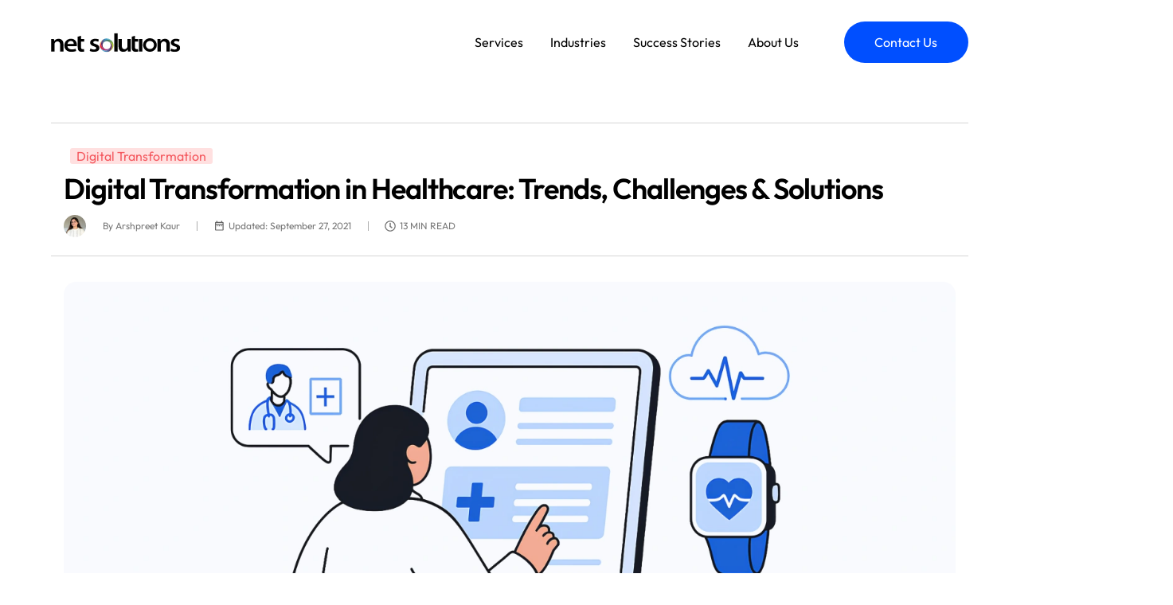

--- FILE ---
content_type: text/html; charset=UTF-8
request_url: https://www.netsolutions.com/insights/digital-transformation-in-healthcare/
body_size: 78008
content:

<!DOCTYPE html>
<html lang="en-US">

<head><meta charset="UTF-8"><script>if(navigator.userAgent.match(/MSIE|Internet Explorer/i)||navigator.userAgent.match(/Trident\/7\..*?rv:11/i)){var href=document.location.href;if(!href.match(/[?&]nowprocket/)){if(href.indexOf("?")==-1){if(href.indexOf("#")==-1){document.location.href=href+"?nowprocket=1"}else{document.location.href=href.replace("#","?nowprocket=1#")}}else{if(href.indexOf("#")==-1){document.location.href=href+"&nowprocket=1"}else{document.location.href=href.replace("#","&nowprocket=1#")}}}}</script><script>(()=>{class RocketLazyLoadScripts{constructor(){this.v="2.0.4",this.userEvents=["keydown","keyup","mousedown","mouseup","mousemove","mouseover","mouseout","touchmove","touchstart","touchend","touchcancel","wheel","click","dblclick","input"],this.attributeEvents=["onblur","onclick","oncontextmenu","ondblclick","onfocus","onmousedown","onmouseenter","onmouseleave","onmousemove","onmouseout","onmouseover","onmouseup","onmousewheel","onscroll","onsubmit"]}async t(){this.i(),this.o(),/iP(ad|hone)/.test(navigator.userAgent)&&this.h(),this.u(),this.l(this),this.m(),this.k(this),this.p(this),this._(),await Promise.all([this.R(),this.L()]),this.lastBreath=Date.now(),this.S(this),this.P(),this.D(),this.O(),this.M(),await this.C(this.delayedScripts.normal),await this.C(this.delayedScripts.defer),await this.C(this.delayedScripts.async),await this.T(),await this.F(),await this.j(),await this.A(),window.dispatchEvent(new Event("rocket-allScriptsLoaded")),this.everythingLoaded=!0,this.lastTouchEnd&&await new Promise(t=>setTimeout(t,500-Date.now()+this.lastTouchEnd)),this.I(),this.H(),this.U(),this.W()}i(){this.CSPIssue=sessionStorage.getItem("rocketCSPIssue"),document.addEventListener("securitypolicyviolation",t=>{this.CSPIssue||"script-src-elem"!==t.violatedDirective||"data"!==t.blockedURI||(this.CSPIssue=!0,sessionStorage.setItem("rocketCSPIssue",!0))},{isRocket:!0})}o(){window.addEventListener("pageshow",t=>{this.persisted=t.persisted,this.realWindowLoadedFired=!0},{isRocket:!0}),window.addEventListener("pagehide",()=>{this.onFirstUserAction=null},{isRocket:!0})}h(){let t;function e(e){t=e}window.addEventListener("touchstart",e,{isRocket:!0}),window.addEventListener("touchend",function i(o){o.changedTouches[0]&&t.changedTouches[0]&&Math.abs(o.changedTouches[0].pageX-t.changedTouches[0].pageX)<10&&Math.abs(o.changedTouches[0].pageY-t.changedTouches[0].pageY)<10&&o.timeStamp-t.timeStamp<200&&(window.removeEventListener("touchstart",e,{isRocket:!0}),window.removeEventListener("touchend",i,{isRocket:!0}),"INPUT"===o.target.tagName&&"text"===o.target.type||(o.target.dispatchEvent(new TouchEvent("touchend",{target:o.target,bubbles:!0})),o.target.dispatchEvent(new MouseEvent("mouseover",{target:o.target,bubbles:!0})),o.target.dispatchEvent(new PointerEvent("click",{target:o.target,bubbles:!0,cancelable:!0,detail:1,clientX:o.changedTouches[0].clientX,clientY:o.changedTouches[0].clientY})),event.preventDefault()))},{isRocket:!0})}q(t){this.userActionTriggered||("mousemove"!==t.type||this.firstMousemoveIgnored?"keyup"===t.type||"mouseover"===t.type||"mouseout"===t.type||(this.userActionTriggered=!0,this.onFirstUserAction&&this.onFirstUserAction()):this.firstMousemoveIgnored=!0),"click"===t.type&&t.preventDefault(),t.stopPropagation(),t.stopImmediatePropagation(),"touchstart"===this.lastEvent&&"touchend"===t.type&&(this.lastTouchEnd=Date.now()),"click"===t.type&&(this.lastTouchEnd=0),this.lastEvent=t.type,t.composedPath&&t.composedPath()[0].getRootNode()instanceof ShadowRoot&&(t.rocketTarget=t.composedPath()[0]),this.savedUserEvents.push(t)}u(){this.savedUserEvents=[],this.userEventHandler=this.q.bind(this),this.userEvents.forEach(t=>window.addEventListener(t,this.userEventHandler,{passive:!1,isRocket:!0})),document.addEventListener("visibilitychange",this.userEventHandler,{isRocket:!0})}U(){this.userEvents.forEach(t=>window.removeEventListener(t,this.userEventHandler,{passive:!1,isRocket:!0})),document.removeEventListener("visibilitychange",this.userEventHandler,{isRocket:!0}),this.savedUserEvents.forEach(t=>{(t.rocketTarget||t.target).dispatchEvent(new window[t.constructor.name](t.type,t))})}m(){const t="return false",e=Array.from(this.attributeEvents,t=>"data-rocket-"+t),i="["+this.attributeEvents.join("],[")+"]",o="[data-rocket-"+this.attributeEvents.join("],[data-rocket-")+"]",s=(e,i,o)=>{o&&o!==t&&(e.setAttribute("data-rocket-"+i,o),e["rocket"+i]=new Function("event",o),e.setAttribute(i,t))};new MutationObserver(t=>{for(const n of t)"attributes"===n.type&&(n.attributeName.startsWith("data-rocket-")||this.everythingLoaded?n.attributeName.startsWith("data-rocket-")&&this.everythingLoaded&&this.N(n.target,n.attributeName.substring(12)):s(n.target,n.attributeName,n.target.getAttribute(n.attributeName))),"childList"===n.type&&n.addedNodes.forEach(t=>{if(t.nodeType===Node.ELEMENT_NODE)if(this.everythingLoaded)for(const i of[t,...t.querySelectorAll(o)])for(const t of i.getAttributeNames())e.includes(t)&&this.N(i,t.substring(12));else for(const e of[t,...t.querySelectorAll(i)])for(const t of e.getAttributeNames())this.attributeEvents.includes(t)&&s(e,t,e.getAttribute(t))})}).observe(document,{subtree:!0,childList:!0,attributeFilter:[...this.attributeEvents,...e]})}I(){this.attributeEvents.forEach(t=>{document.querySelectorAll("[data-rocket-"+t+"]").forEach(e=>{this.N(e,t)})})}N(t,e){const i=t.getAttribute("data-rocket-"+e);i&&(t.setAttribute(e,i),t.removeAttribute("data-rocket-"+e))}k(t){Object.defineProperty(HTMLElement.prototype,"onclick",{get(){return this.rocketonclick||null},set(e){this.rocketonclick=e,this.setAttribute(t.everythingLoaded?"onclick":"data-rocket-onclick","this.rocketonclick(event)")}})}S(t){function e(e,i){let o=e[i];e[i]=null,Object.defineProperty(e,i,{get:()=>o,set(s){t.everythingLoaded?o=s:e["rocket"+i]=o=s}})}e(document,"onreadystatechange"),e(window,"onload"),e(window,"onpageshow");try{Object.defineProperty(document,"readyState",{get:()=>t.rocketReadyState,set(e){t.rocketReadyState=e},configurable:!0}),document.readyState="loading"}catch(t){console.log("WPRocket DJE readyState conflict, bypassing")}}l(t){this.originalAddEventListener=EventTarget.prototype.addEventListener,this.originalRemoveEventListener=EventTarget.prototype.removeEventListener,this.savedEventListeners=[],EventTarget.prototype.addEventListener=function(e,i,o){o&&o.isRocket||!t.B(e,this)&&!t.userEvents.includes(e)||t.B(e,this)&&!t.userActionTriggered||e.startsWith("rocket-")||t.everythingLoaded?t.originalAddEventListener.call(this,e,i,o):(t.savedEventListeners.push({target:this,remove:!1,type:e,func:i,options:o}),"mouseenter"!==e&&"mouseleave"!==e||t.originalAddEventListener.call(this,e,t.savedUserEvents.push,o))},EventTarget.prototype.removeEventListener=function(e,i,o){o&&o.isRocket||!t.B(e,this)&&!t.userEvents.includes(e)||t.B(e,this)&&!t.userActionTriggered||e.startsWith("rocket-")||t.everythingLoaded?t.originalRemoveEventListener.call(this,e,i,o):t.savedEventListeners.push({target:this,remove:!0,type:e,func:i,options:o})}}J(t,e){this.savedEventListeners=this.savedEventListeners.filter(i=>{let o=i.type,s=i.target||window;return e!==o||t!==s||(this.B(o,s)&&(i.type="rocket-"+o),this.$(i),!1)})}H(){EventTarget.prototype.addEventListener=this.originalAddEventListener,EventTarget.prototype.removeEventListener=this.originalRemoveEventListener,this.savedEventListeners.forEach(t=>this.$(t))}$(t){t.remove?this.originalRemoveEventListener.call(t.target,t.type,t.func,t.options):this.originalAddEventListener.call(t.target,t.type,t.func,t.options)}p(t){let e;function i(e){return t.everythingLoaded?e:e.split(" ").map(t=>"load"===t||t.startsWith("load.")?"rocket-jquery-load":t).join(" ")}function o(o){function s(e){const s=o.fn[e];o.fn[e]=o.fn.init.prototype[e]=function(){return this[0]===window&&t.userActionTriggered&&("string"==typeof arguments[0]||arguments[0]instanceof String?arguments[0]=i(arguments[0]):"object"==typeof arguments[0]&&Object.keys(arguments[0]).forEach(t=>{const e=arguments[0][t];delete arguments[0][t],arguments[0][i(t)]=e})),s.apply(this,arguments),this}}if(o&&o.fn&&!t.allJQueries.includes(o)){const e={DOMContentLoaded:[],"rocket-DOMContentLoaded":[]};for(const t in e)document.addEventListener(t,()=>{e[t].forEach(t=>t())},{isRocket:!0});o.fn.ready=o.fn.init.prototype.ready=function(i){function s(){parseInt(o.fn.jquery)>2?setTimeout(()=>i.bind(document)(o)):i.bind(document)(o)}return"function"==typeof i&&(t.realDomReadyFired?!t.userActionTriggered||t.fauxDomReadyFired?s():e["rocket-DOMContentLoaded"].push(s):e.DOMContentLoaded.push(s)),o([])},s("on"),s("one"),s("off"),t.allJQueries.push(o)}e=o}t.allJQueries=[],o(window.jQuery),Object.defineProperty(window,"jQuery",{get:()=>e,set(t){o(t)}})}P(){const t=new Map;document.write=document.writeln=function(e){const i=document.currentScript,o=document.createRange(),s=i.parentElement;let n=t.get(i);void 0===n&&(n=i.nextSibling,t.set(i,n));const c=document.createDocumentFragment();o.setStart(c,0),c.appendChild(o.createContextualFragment(e)),s.insertBefore(c,n)}}async R(){return new Promise(t=>{this.userActionTriggered?t():this.onFirstUserAction=t})}async L(){return new Promise(t=>{document.addEventListener("DOMContentLoaded",()=>{this.realDomReadyFired=!0,t()},{isRocket:!0})})}async j(){return this.realWindowLoadedFired?Promise.resolve():new Promise(t=>{window.addEventListener("load",t,{isRocket:!0})})}M(){this.pendingScripts=[];this.scriptsMutationObserver=new MutationObserver(t=>{for(const e of t)e.addedNodes.forEach(t=>{"SCRIPT"!==t.tagName||t.noModule||t.isWPRocket||this.pendingScripts.push({script:t,promise:new Promise(e=>{const i=()=>{const i=this.pendingScripts.findIndex(e=>e.script===t);i>=0&&this.pendingScripts.splice(i,1),e()};t.addEventListener("load",i,{isRocket:!0}),t.addEventListener("error",i,{isRocket:!0}),setTimeout(i,1e3)})})})}),this.scriptsMutationObserver.observe(document,{childList:!0,subtree:!0})}async F(){await this.X(),this.pendingScripts.length?(await this.pendingScripts[0].promise,await this.F()):this.scriptsMutationObserver.disconnect()}D(){this.delayedScripts={normal:[],async:[],defer:[]},document.querySelectorAll("script[type$=rocketlazyloadscript]").forEach(t=>{t.hasAttribute("data-rocket-src")?t.hasAttribute("async")&&!1!==t.async?this.delayedScripts.async.push(t):t.hasAttribute("defer")&&!1!==t.defer||"module"===t.getAttribute("data-rocket-type")?this.delayedScripts.defer.push(t):this.delayedScripts.normal.push(t):this.delayedScripts.normal.push(t)})}async _(){await this.L();let t=[];document.querySelectorAll("script[type$=rocketlazyloadscript][data-rocket-src]").forEach(e=>{let i=e.getAttribute("data-rocket-src");if(i&&!i.startsWith("data:")){i.startsWith("//")&&(i=location.protocol+i);try{const o=new URL(i).origin;o!==location.origin&&t.push({src:o,crossOrigin:e.crossOrigin||"module"===e.getAttribute("data-rocket-type")})}catch(t){}}}),t=[...new Map(t.map(t=>[JSON.stringify(t),t])).values()],this.Y(t,"preconnect")}async G(t){if(await this.K(),!0!==t.noModule||!("noModule"in HTMLScriptElement.prototype))return new Promise(e=>{let i;function o(){(i||t).setAttribute("data-rocket-status","executed"),e()}try{if(navigator.userAgent.includes("Firefox/")||""===navigator.vendor||this.CSPIssue)i=document.createElement("script"),[...t.attributes].forEach(t=>{let e=t.nodeName;"type"!==e&&("data-rocket-type"===e&&(e="type"),"data-rocket-src"===e&&(e="src"),i.setAttribute(e,t.nodeValue))}),t.text&&(i.text=t.text),t.nonce&&(i.nonce=t.nonce),i.hasAttribute("src")?(i.addEventListener("load",o,{isRocket:!0}),i.addEventListener("error",()=>{i.setAttribute("data-rocket-status","failed-network"),e()},{isRocket:!0}),setTimeout(()=>{i.isConnected||e()},1)):(i.text=t.text,o()),i.isWPRocket=!0,t.parentNode.replaceChild(i,t);else{const i=t.getAttribute("data-rocket-type"),s=t.getAttribute("data-rocket-src");i?(t.type=i,t.removeAttribute("data-rocket-type")):t.removeAttribute("type"),t.addEventListener("load",o,{isRocket:!0}),t.addEventListener("error",i=>{this.CSPIssue&&i.target.src.startsWith("data:")?(console.log("WPRocket: CSP fallback activated"),t.removeAttribute("src"),this.G(t).then(e)):(t.setAttribute("data-rocket-status","failed-network"),e())},{isRocket:!0}),s?(t.fetchPriority="high",t.removeAttribute("data-rocket-src"),t.src=s):t.src="data:text/javascript;base64,"+window.btoa(unescape(encodeURIComponent(t.text)))}}catch(i){t.setAttribute("data-rocket-status","failed-transform"),e()}});t.setAttribute("data-rocket-status","skipped")}async C(t){const e=t.shift();return e?(e.isConnected&&await this.G(e),this.C(t)):Promise.resolve()}O(){this.Y([...this.delayedScripts.normal,...this.delayedScripts.defer,...this.delayedScripts.async],"preload")}Y(t,e){this.trash=this.trash||[];let i=!0;var o=document.createDocumentFragment();t.forEach(t=>{const s=t.getAttribute&&t.getAttribute("data-rocket-src")||t.src;if(s&&!s.startsWith("data:")){const n=document.createElement("link");n.href=s,n.rel=e,"preconnect"!==e&&(n.as="script",n.fetchPriority=i?"high":"low"),t.getAttribute&&"module"===t.getAttribute("data-rocket-type")&&(n.crossOrigin=!0),t.crossOrigin&&(n.crossOrigin=t.crossOrigin),t.integrity&&(n.integrity=t.integrity),t.nonce&&(n.nonce=t.nonce),o.appendChild(n),this.trash.push(n),i=!1}}),document.head.appendChild(o)}W(){this.trash.forEach(t=>t.remove())}async T(){try{document.readyState="interactive"}catch(t){}this.fauxDomReadyFired=!0;try{await this.K(),this.J(document,"readystatechange"),document.dispatchEvent(new Event("rocket-readystatechange")),await this.K(),document.rocketonreadystatechange&&document.rocketonreadystatechange(),await this.K(),this.J(document,"DOMContentLoaded"),document.dispatchEvent(new Event("rocket-DOMContentLoaded")),await this.K(),this.J(window,"DOMContentLoaded"),window.dispatchEvent(new Event("rocket-DOMContentLoaded"))}catch(t){console.error(t)}}async A(){try{document.readyState="complete"}catch(t){}try{await this.K(),this.J(document,"readystatechange"),document.dispatchEvent(new Event("rocket-readystatechange")),await this.K(),document.rocketonreadystatechange&&document.rocketonreadystatechange(),await this.K(),this.J(window,"load"),window.dispatchEvent(new Event("rocket-load")),await this.K(),window.rocketonload&&window.rocketonload(),await this.K(),this.allJQueries.forEach(t=>t(window).trigger("rocket-jquery-load")),await this.K(),this.J(window,"pageshow");const t=new Event("rocket-pageshow");t.persisted=this.persisted,window.dispatchEvent(t),await this.K(),window.rocketonpageshow&&window.rocketonpageshow({persisted:this.persisted})}catch(t){console.error(t)}}async K(){Date.now()-this.lastBreath>45&&(await this.X(),this.lastBreath=Date.now())}async X(){return document.hidden?new Promise(t=>setTimeout(t)):new Promise(t=>requestAnimationFrame(t))}B(t,e){return e===document&&"readystatechange"===t||(e===document&&"DOMContentLoaded"===t||(e===window&&"DOMContentLoaded"===t||(e===window&&"load"===t||e===window&&"pageshow"===t)))}static run(){(new RocketLazyLoadScripts).t()}}RocketLazyLoadScripts.run()})();</script>
	
	<meta name="viewport" content="width=device-width, initial-scale=1.0" />
		<meta name='robots' content='index, follow, max-image-preview:large, max-snippet:-1, max-video-preview:-1' />

	<!-- This site is optimized with the Yoast SEO plugin v26.5 - https://yoast.com/wordpress/plugins/seo/ -->
	<title>Healthcare Digital Transformation: Trends, Challenges, Solutions</title>
<link data-rocket-prefetch href="https://us-assets.i.posthog.com" rel="dns-prefetch">
<style id="wpr-usedcss">.elementor-element.main-header.e-flex.e-con.e-parent.elementor-sticky.e-lazyloaded{padding-left:var(--padding);padding-right:var(--padding)}@font-face{font-family:Outfit;src:url('https://www.netsolutions.com/wp-content/themes/nsi3/assets/fonts/outfit/OutfitLight.eot');src:url('https://www.netsolutions.com/wp-content/themes/nsi3/assets/fonts/outfit/OutfitLight.eot') format('embedded-opentype'),url('https://www.netsolutions.com/wp-content/themes/nsi3/assets/fonts/outfit/OutfitLight.woff2') format('woff2'),url('https://www.netsolutions.com/wp-content/themes/nsi3/assets/fonts/outfit/OutfitLight.woff') format('woff'),url('https://www.netsolutions.com/wp-content/themes/nsi3/assets/fonts/outfit/OutfitLight.ttf') format('truetype'),url('https://www.netsolutions.com/wp-content/themes/nsi3/assets/fonts/outfit/OutfitLight.svg#OutfitLight') format('svg');font-weight:300;font-display:swap}@font-face{font-family:Outfit;src:url('https://www.netsolutions.com/wp-content/themes/nsi3/assets/fonts/outfit/OutfitRegular.eot');src:url('https://www.netsolutions.com/wp-content/themes/nsi3/assets/fonts/outfit/OutfitRegular.eot') format('embedded-opentype'),url('https://www.netsolutions.com/wp-content/themes/nsi3/assets/fonts/outfit/OutfitRegular.woff2') format('woff2'),url('https://www.netsolutions.com/wp-content/themes/nsi3/assets/fonts/outfit/OutfitRegular.woff') format('woff'),url('https://www.netsolutions.com/wp-content/themes/nsi3/assets/fonts/outfit/OutfitRegular.ttf') format('truetype'),url('https://www.netsolutions.com/wp-content/themes/nsi3/assets/fonts/outfit/OutfitRegular.svg#OutfitRegular') format('svg');font-weight:400;font-display:swap}@font-face{font-family:Outfit;src:url('https://www.netsolutions.com/wp-content/themes/nsi3/assets/fonts/outfit/OutfitMedium.eot');src:url('https://www.netsolutions.com/wp-content/themes/nsi3/assets/fonts/outfit/OutfitMedium.eot') format('embedded-opentype'),url('https://www.netsolutions.com/wp-content/themes/nsi3/assets/fonts/outfit/OutfitMedium.woff2') format('woff2'),url('https://www.netsolutions.com/wp-content/themes/nsi3/assets/fonts/outfit/OutfitMedium.woff') format('woff'),url('https://www.netsolutions.com/wp-content/themes/nsi3/assets/fonts/outfit/OutfitMedium.ttf') format('truetype'),url('https://www.netsolutions.com/wp-content/themes/nsi3/assets/fonts/outfit/OutfitMedium.svg#OutfitMedium') format('svg');font-weight:500;font-display:swap}@font-face{font-family:Outfit;src:url('https://www.netsolutions.com/wp-content/themes/nsi3/assets/fonts/outfit/OutfitSemiBold.eot');src:url('https://www.netsolutions.com/wp-content/themes/nsi3/assets/fonts/outfit/OutfitSemiBold.eot') format('embedded-opentype'),url('https://www.netsolutions.com/wp-content/themes/nsi3/assets/fonts/outfit/OutfitSemiBold.woff2') format('woff2'),url('https://www.netsolutions.com/wp-content/themes/nsi3/assets/fonts/outfit/OutfitSemiBold.woff') format('woff'),url('https://www.netsolutions.com/wp-content/themes/nsi3/assets/fonts/outfit/OutfitSemiBold.ttf') format('truetype'),url('https://www.netsolutions.com/wp-content/themes/nsi3/assets/fonts/outfit/OutfitSemiBold.svg#OutfitSemiBold') format('svg');font-weight:600;font-display:swap}@font-face{font-family:Outfit;src:url('https://www.netsolutions.com/wp-content/themes/nsi3/assets/fonts/outfit/OutfitBold.eot');src:url('https://www.netsolutions.com/wp-content/themes/nsi3/assets/fonts/outfit/OutfitBold.eot') format('embedded-opentype'),url('https://www.netsolutions.com/wp-content/themes/nsi3/assets/fonts/outfit/OutfitBold.woff2') format('woff2'),url('https://www.netsolutions.com/wp-content/themes/nsi3/assets/fonts/outfit/OutfitBold.woff') format('woff'),url('https://www.netsolutions.com/wp-content/themes/nsi3/assets/fonts/outfit/OutfitBold.ttf') format('truetype'),url('https://www.netsolutions.com/wp-content/themes/nsi3/assets/fonts/outfit/OutfitBold.svg#OutfitBold') format('svg');font-weight:700;font-display:swap}.blog-slider-box .slick-slide>div>a:focus:hover .blog-main-heading span{color:#fff!important}.e-con.e-parent:nth-of-type(n+4):not(.e-lazyloaded):not(.e-no-lazyload),.e-con.e-parent:nth-of-type(n+4):not(.e-lazyloaded):not(.e-no-lazyload) *{background-image:none!important}@media screen and (max-height:1024px){.e-con.e-parent:nth-of-type(n+3):not(.e-lazyloaded):not(.e-no-lazyload),.e-con.e-parent:nth-of-type(n+3):not(.e-lazyloaded):not(.e-no-lazyload) *{background-image:none!important}}@media screen and (max-height:640px){.e-con.e-parent:nth-of-type(n+2):not(.e-lazyloaded):not(.e-no-lazyload),.e-con.e-parent:nth-of-type(n+2):not(.e-lazyloaded):not(.e-no-lazyload) *{background-image:none!important}}img.entered{opacity:0!important;transition:all .3s ease-in-out}img.lazyloaded{opacity:1!important}:root{--h1-size:56px;--h1-fontWeight:700;--h1-color:#000;--h1-lineHeight:67.2px;--h1-textTransform:uppercase;--h1-letterSpacing:-0.7px;--h1-margin:0 0 15px;--h1-new-size:56px;--h1-new-fontWeight:600;--h1-new-color:#000;--h1-new-lineHeight:67.2px;--h1-new-textTransform:normal;--h1-new-letterSpacing:-2.5px;--h2-size:48px;--h2-fontWeight:600;--h2-color:#000;--h2-lineHeight:57.6px;--h2-letterSpacing:-0.5px;--h2-new-size:48px;--h2-new-fontWeight:600;--h2-new-color:#000;--h2-new-lineHeight:57.6px;--h2-new-letterSpacing:-1px;--h3-new-size:56px;--h3-new-fontWeight:500;--h3-new-color:#000;--h3-new-lineHeight:67px;--h3-new-letterSpacing:-3%;--h4-new-size:32px;--h4-new-fontWeight:500;--h4-new-color:#000;--h4-new-lineHeight:44px;--banner-color:#fff;--button-bgcolor:#004fff;--button-bgcolor-hover:#004fff;--button-color:#fff;--button-size:18px;--button-fontWeight:400;--button-padding:0 31px;--button--hover-padding:0 31px;--button-bg-size:center right 13px;--button-radius:100px 100px 100px 100px;--button-border:solid 0px var(--button-bgcolor);--button-bg-width:20px;--button-small-size:16px;--button-image:url(https://www.netsolutions.com/wp-content/uploads/2024/09/button-arrow_outward.svg);--bar-color:#01ddef;--text-color:#000;--p--size:18px;--p-small-size:12px;--p-small-line-height:18px;--p--line-height:27px;--p--weight:300;--p-subtitle-lineHeight:27px;--family:"Outfit",Sans-serif;--blue-color:#e8edff;--light-blue-bg:#f9fbff;--light-green-bg:#eafed0;--text-blue-color:#004fff;--text-new-blue-color:#004fff;--text-new-black-color:#1a1a1a;--padding:160px;--padding-header:64px;--arrow:221px;--button-height:52px;--button-line-height:52px}body{font-family:Outfit,Helvetica,Arial,sans-serif}@media only screen and (max-width:767px){:root{--h1-margin:0 0 5px;--h1-size:14px;--h2-size:34px;--h2-lineHeight:44px;--h2-letterSpacing:-0.5pxpx;--padding:20px}}img{max-width:100%}.elementor-element.elementor-widget.elementor-widget-theme-site-logo.elementor-widget-image{text-align:left}@media only screen and (min-width:768px){.px-md-0{padding-right:0!important;padding-left:0!important}body,body .elementor-widget-heading p.elementor-heading-title,body p,li{font-family:var(--family);font-size:var(--p--size);line-height:var(--p--line-height);color:var(--text-color);font-weight:var(--p--weight);margin-bottom:30px}}.elementor-6824 .elementor-element.elementor-element-234c5d5 .elementskit-menu-container{height:80px}.elementskit-navbar-nav-default .elementskit-navbar-nav>li>a{font-size:15px;color:#000}.contact-btn.desktop>a{width:156px!important;box-sizing:border-box}.main-header .elementor-widget-ekit-nav-menu .elementskit-dropdown-menu-full_width .elementskit-megamenu-panel{padding:0;background-color:#fafafa;max-width:100%!important;overflow:hidden;left:0!important;right:0!important;transition:all .3s ease-in-out;top:103px!important;box-shadow:inset 0 4px 8px 0 rgba(0,0,0,.08)}body .main-header .elementor-element.e-con-full.e-flex.e-con.e-parent[data-element_type=container]{padding:0 var(--padding-header);display:flex}.main-header.elementor-sticky--active .elementor-widget-ekit-nav-menu .elementskit-dropdown-menu-full_width .elementskit-megamenu-panel{max-height:calc(100vh - 80px);overflow:auto}.main-header.elementor-sticky--active .elementor-widget-ekit-nav-menu .elementskit-dropdown-menu-full_width .elementskit-megamenu-panel::-webkit-scrollbar{display:none}.main-header.elementor-sticky--active .elementor-widget-ekit-nav-menu .elementskit-dropdown-menu-full_width .elementskit-megamenu-panel{scrollbar-width:none;-ms-scrollbar-width:none;-webkit-scrollbar-width:none}.elementskit-navbar-nav-default .elementskit-navbar-nav>li:hover{border-color:var(--text-blue-color)}.elementskit-navbar-nav-default.ekit-nav-dropdown-hover .elementskit-megamenu-has:hover>.elementskit-megamenu-panel{top:0;transition:all .3s ease-in-out}.elementor-element.main-header.e-flex.e-con.e-parent.elementor-sticky{position:relative;box-shadow:0 0 0 0 rgba(0,0,0,.4);transition:all .3s ease-in-out;padding:7px var(--padding-header) 25px;width:100%!important}.elementor-element.main-header.e-flex.e-con.e-parent.elementor-sticky.elementor-sticky--active{box-shadow:0 0 15px 0 rgba(0,0,0,.4);padding:0 var(--padding-header);z-index:111111}.main-header .elementor-widget-theme-site-logo a{padding-top:0}.main-header.elementor-sticky--active .elementor-widget-theme-site-logo a{padding-top:0}body .main-header .elementor-element p.elementor-heading-title.elementor-size-default{margin:0}.main-header .elementskit-navbar-nav-default .elementskit-navbar-nav>li.elementskit-megamenu-has{position:static}.main-header .elementskit-navbar-nav-default .elementskit-navbar-nav>li.elementskit-megamenu-has a .icon-down-arrow1{display:none}.elementor.elementor .e-con>.elementor-widget.elementor-widget-ekit-nav-menu,.main-header .elementor-element.e-con-full.e-flex.e-con.e-child{position:static}body .main-header .elementor-element p.elementor-heading-title.elementor-size-default{color:#727272;font-family:Outfit,system-ui;text-decoration:none;transition:all .4s ease-in-out;display:inline-block;background-size:0 100%;border-bottom:1px solid #d0d0d0;padding-bottom:8px;width:100%}body .main-header .elementor-element p.elementor-heading-title.elementor-size-default a{color:#727272;font-size:12px;font-weight:500;line-height:22px;display:inline-block}body .main-header .elementor-element p.elementor-heading-title.elementor-size-default a:hover{background-size:100% 100%}.elementskit-navbar-nav-default .elementskit-navbar-nav>li{border-bottom:2px solid #fff0;transition:all .3s ease-in-out;padding:14px 0;margin:0 20px!important}.toggle_class{background-color:#fff0;border:0;position:absolute;right:15px;top:0}.mega-submenu-menu a{color:#5f5f5f}.mega-submenu-menu{margin:7px 0 0}.mega-submenu-menu{padding-left:15px}.mega-submenu-menu{display:none}.e-con-full.main-header{margin:0;align-items:center;min-height:inherit}.elementskit-navbar-nav-default .elementskit-navbar-nav>li.contact-btn{border:0}.elementor-sticky--active .elementskit-navbar-nav-default .elementskit-navbar-nav>li{padding:14px 0;margin:0 17px!important}.main-header.elementor-sticky--active .elementor-widget-ekit-nav-menu .elementskit-dropdown-menu-full_width .elementskit-megamenu-panel{top:80px!important}body .main-header span.elementor-heading-title.elementor-size-default a:hover{color:var(--text-blue-color)!important}li.contact-btn.desktop{padding-right:0}@media only screen and (max-width:1440px){.elementskit-megamenu-panel .elementor-element.e-con-full.e-flex.e-con.e-parent{flex-wrap:wrap}}@media only screen and (max-width:1400px){.elementor-sticky--active .elementskit-navbar-nav-default .elementskit-navbar-nav>li,.elementskit-navbar-nav-default .elementskit-navbar-nav>li{padding:14px 0;margin:0 17px!important}.ekit-wid-con .elementskit-navbar-nav-default .elementskit-menu-po-right .relative_position.elementskit-megamenu-has .elementskit-megamenu-panel{top:92px!important;width:768px!important}.contact-btn a.nav-link.px-md-0{margin-left:10px}}@media only screen and (max-width:1200px){.elementskit-navbar-nav-default .elementskit-navbar-nav>li{padding:20px 0}}@media only screen and (max-width:1024px){.elementor-element.e-con-full.main-header.e-flex.e-con.e-parent.elementor-sticky .elementor-element.e-con-full.e-flex.e-con.e-child{margin:0}ul#menu-main-menu-new>li a.activeBtn i.icon.icon-down-arrow1.elementskit-submenu-indicator{background-image:url(https://www.netsolutions.com/wp-content/uploads/2025/08/keyboard_arrow_down-2.svg)}.desktop-menu.elementor-widget.elementor-widget-ekit-nav-menu{display:none}.menu-item.menu-item-type-custom.menu-item-object-custom a{font-size:20px}.menu-item>a{font-size:20px!important;font-weight:400!important;background-color:transparent!important;color:#000!important;padding:0!important;position:relative}.menu-item{padding:24px 0!important}.elementor-element.main-header.e-flex.e-con.e-parent.elementor-sticky{padding:0;width:100%;max-width:100%}.elementor-menu-toggle{background-color:transparent!important;padding:0!important}.elementor-element.main-header.e-flex.e-con.e-parent.elementor-sticky{padding:13px var(--padding) 4px;width:100%;max-width:100%}.elementor-menu-toggle svg{width:36px!important;height:36px!important;margin-top:-2px}.elementor-element.main-header .elementor-menu-toggle svg{margin-top:0}.elementor-menu-toggle{opacity:1}.elementor-element.main-header.e-flex.e-con.e-parent.elementor-sticky.elementor-sticky--active{padding:6px 32px}.main-header.elementor-sticky.elementor-sticky--active .elementor-menu-toggle svg{margin-top:6px}.main-header .elementor-element.e-con-full.e-flex.e-con.e-child:first-child{position:absolute;left:30px;top:24px;z-index:999}.main-header .elementor-element.e-con-full.e-flex.e-con.e-child:last-child{width:auto;margin-left:auto}.main-header .elementor-widget-theme-site-logo a{padding-top:0}.menu-item.menu-item-type-custom.menu-item-object-custom a{border:0}.main-header .elementor-element.e-con-full.e-flex.e-con.e-child:first-child{left:20px;top:24px}.elementor-6824 .elementor-element.elementor-element-58b4fd3 img{height:24px}.elementor-6824 .elementor-element.elementor-element-58b4fd3 img{height:24px;float:left;width:auto}}@media only screen and (max-width:991px){.elementor.elementor .e-con>.elementor-widget.elementor-widget-ekit-nav-menu,.main-header .elementor-element.e-con-full.e-flex.e-con.e-child{position:relative}.elementor-element.main-header.elementor-sticky .elementor-menu-toggle svg{margin-top:-1px;margin-right:-5px}.main-header.elementor-sticky .elementor-menu-toggle{position:relative;top:0}.main-header.elementor-sticky.elementor-sticky--active .elementor-menu-toggle{top:5px}.elementor-element.main-header.elementor-sticky .elementor-widget-image{top:-8px!important}}.elementor-element.e-con-full.main-header.e-flex.e-con.e-parent.elementor-sticky{background-color:#fff;z-index:9}.elementor-element.e-con-full.main-header{background-color:#fff}.elementor-kit-7:before{position:fixed;top:0;bottom:0;content:"";left:0;right:0;backdrop-filter:blur(0);opacity:0;visibility:hidden;transition:all .3s ease-in-out;z-index:9;background-color:#afaFAFA8}.ekit-wid-con .elementskit-navbar-nav-default .elementskit-menu-po-right .relative_position.elementskit-megamenu-has .elementskit-megamenu-panel>div>div>div>div:last-child{flex-direction:row;display:flex}.menuHoverOpen .elementor-kit-7:before{backdrop-filter:blur(5px);opacity:1;visibility:visible}.ekit-wid-con .elementskit-navbar-nav-default .elementskit-menu-po-right .relative_position.elementskit-megamenu-has .elementskit-megamenu-panel{background-color:#fff;right:77px!important;border-radius:0 0 20px 20px;top:80px!important;width:900px!important;left:auto}.elementor-sticky--active .ekit-wid-con .elementskit-navbar-nav-default .elementskit-menu-po-right .relative_position.elementskit-megamenu-has .elementskit-megamenu-panel{top:80px!important}.elementskit-navbar-nav-default .elementskit-navbar-nav>li>a{font-size:16px;font-weight:400;color:#000}.elementor-widget-ekit-nav-menu .elementskit-navbar-nav>li.elementskit-megamenu-has.relative_position{position:static!important}body .main-header .elementor-widget-ekit-nav-menu .elementskit-navbar-nav>li.elementskit-megamenu-has.relative_position .elementskit-megamenu-panel>div>div{padding:0 19px!important}.ekit-wid-con .elementskit-navbar-nav-default .elementskit-menu-po-right .relative_position.elementskit-megamenu-has .elementskit-megamenu-panel svg{width:44px;height:44px}.ekit-wid-con .elementskit-navbar-nav-default .elementskit-menu-po-right .relative_position.elementskit-megamenu-has .elementskit-megamenu-panel span.elementor-icon-list-text{font-family:Outfit;font-weight:500;font-size:14px;line-height:22px;color:#374054}.main-header .elementor-element.elementor-icon-list--layout-traditional.elementor-list-item-link-full_width.elementor-widget.elementor-widget-icon-list{display:flex}.main-header .elementor-element.elementor-icon-list--layout-traditional.elementor-list-item-link-full_width.elementor-widget.elementor-widget-icon-list>div{padding:0;margin:0 0 23px;display:flex;height:auto}.ekit-wid-con .elementskit-navbar-nav-default .elementskit-menu-po-right .relative_position.elementskit-megamenu-has .elementskit-megamenu-panel>div>div>div{padding:0}.ekit-wid-con .elementskit-navbar-nav-default .elementskit-menu-po-right .relative_position.elementskit-megamenu-has .elementskit-megamenu-panel>div>div>div>div>div.elementor-widget-container{padding:0;margin:8px 0 19px;height:auto}.elementor-element.e-con-full.main-header.e-flex.e-con.e-parent.elementor-sticky{padding-bottom:0;padding-left:var(--padding);padding-right:var(--padding);padding-top:0}div#ekit-megamenu-main-menu-new{height:auto}div#ekit-megamenu-main-menu-new a.nav-link.px-md-0{padding-bottom:0}.menuHoverOpen .cdbar.dark.fixed{z-index:1}.elementskit-navbar-nav-default .elementskit-navbar-nav>li:hover>a,.elementskit-navbar-nav-default .elementskit-navbar-nav>li>a{font-size:16px!important;color:#000!important;font-weight:400!important}.elementskit-navbar-nav-default .elementskit-navbar-nav>li.contact-btn:hover>a,.elementskit-navbar-nav-default .elementskit-navbar-nav>li.contact-btn>a{color:#fff!important}@media only screen and (max-width:1440px){.ekit-wid-con .elementskit-navbar-nav-default .elementskit-menu-po-right .relative_position.elementskit-megamenu-has .elementskit-megamenu-panel{width:768px!important}}@media only screen and (max-width:1400px){.ekit-wid-con .elementskit-navbar-nav-default .elementskit-menu-po-right .relative_position.elementskit-megamenu-has .elementskit-megamenu-panel{top:92px!important}.elementskit-navbar-nav-default .elementskit-navbar-nav>li{padding:20px 0;margin:0 17px!important}.elementor-sticky--active .elementskit-navbar-nav-default .elementskit-navbar-nav>li{padding:11px 0;margin:0 17px!important}.elementor-sticky--active .ekit-wid-con .elementskit-navbar-nav-default .elementskit-menu-po-right .relative_position.elementskit-megamenu-has .elementskit-megamenu-panel{top:74px!important}}@media only screen and (max-width:1024px){div#ekit-megamenu-main-menu-new{max-width:100%}.elementskit-nav-identity-panel{display:none!important}.elementskit-menu-overlay.elementskit-menu-offcanvas-elements.elementskit-menu-toggler.ekit-nav-menu--overlay.active{display:none}div#ekit-megamenu-main-menu-new{max-width:100%;background-color:#fff}.elementor-element.e-con-full.main-header.e-flex.e-con.e-parent.elementor-sticky .elementor-element.e-con-full.e-flex.e-con.e-child{z-index:111}.elementor-element.e-con-full.main-header.e-flex.e-con.e-parent.elementor-sticky .elementor-element.e-con-full.e-flex.e-con.e-child .elementskit-nav-identity-panel img{display:none}.elementskit-navbar-nav-default .elementskit-navbar-nav>li>a{font-family:Outfit;font-weight:400;font-size:20px;line-height:126%;vertical-align:middle}ul#menu-main-menu-new>li{padding:11px 26px!important;border:0}.ekit-wid-con .elementskit-navbar-nav-default .elementskit-menu-po-right .relative_position.elementskit-megamenu-has .elementskit-megamenu-panel>div>div>div{padding:0;position:static!important}ul#menu-main-menu-new>li a i.icon.icon-down-arrow1.elementskit-submenu-indicator{border:0;background-image:url(https://www.netsolutions.com/wp-content/uploads/2025/08/keyboard_arrow_down.svg);width:12px;height:7px;background-repeat:no-repeat;background-position:center right;padding:13px 0 13px 74px;display:block;width:50%;margin-left:auto}.elementor-element.main-header.e-flex.e-con.e-parent.elementor-sticky.elementor-sticky--active{padding:6px 20px}.elementor-element.e-con-full.main-header.e-flex.e-con.e-parent.elementor-sticky>div>div .elementor-widget-container{display:flex}button.elementskit-menu-hamburger.elementskit-menu-toggler{padding:0!important}button.elementskit-menu-hamburger.elementskit-menu-toggler svg{width:36px;height:36px}button.elementskit-menu-hamburger.elementskit-menu-toggler{padding:0;border:0}.ekit-wid-con .elementskit-navbar-nav-default .elementskit-menu-po-right .relative_position.elementskit-megamenu-has .elementskit-megamenu-panel{width:100%!important}body .main-header .elementor-widget-ekit-nav-menu .elementskit-navbar-nav>li.elementskit-megamenu-has.relative_position .elementskit-megamenu-panel>div>div{padding:0!important}.elementor-element.e-con-full.main-header.e-flex.e-con.e-parent .elementor-element.e-con-full.e-flex.e-con.e-child{width:100%;position:static;padding:0}.ekit-wid-con .elementskit-navbar-nav-default .elementskit-menu-po-right .relative_position.elementskit-megamenu-has .elementskit-megamenu-panel span.elementor-icon-list-text{font-size:16px}body .main-header .elementor-element p.elementor-heading-title.elementor-size-default a{color:#727272;font-size:12px;font-weight:400;letter-spacing:.04em}.ekit-wid-con .elementskit-navbar-nav-default .elementskit-menu-po-right .relative_position.elementskit-megamenu-has .elementskit-megamenu-panel svg{width:36px;height:36px}ul#menu-main-menu-new>li>a{padding:0 11px 13px!important}ul#menu-main-menu-new>li>a.nav-link[href="/contact-us/"]{padding:0!important;text-align:center;align-items:center;justify-content:center;position:relative;left:-22px;width:133px!important}.main-header .elementor-element.elementor-icon-list--layout-traditional.elementor-list-item-link-full_width.elementor-widget.elementor-widget-icon-list>div{padding:0;margin:0 0 17px;display:flex;height:auto}.ekit-wid-con .elementskit-navbar-nav-default .elementskit-menu-po-right .relative_position.elementskit-megamenu-has .elementskit-megamenu-panel>div>div>div>div>div.elementor-widget-container{padding:0 12px;margin:8px 0 19px;height:auto}body .main-header .elementor-element p.elementor-heading-title.elementor-size-default{margin:0 0 8px;padding-bottom:3px}ul#menu-main-menu-new>li{padding:11px 26px 2px 10px!important;border:0}ul#menu-main-menu-new>li>a{color:#000!important}ul#menu-main-menu-new>li.contact-btn>a{color:#fff!important}ul#menu-main-menu-new>li>a.nav-link[href="/contact-us/"]:after{right:5px}.elementskit-navbar-nav-default .elementskit-nav-identity-panel button.elementskit-menu-close.elementskit-menu-toggler{padding:0!important;margin:0!important;border:0;background-image:url(https://www.netsolutions.com/wp-content/uploads/2025/08/close-1.svg);background-repeat:no-repeat;width:18px;font-size:0;height:18px;right:18px}body .elementskit-navbar-nav-default .elementskit-nav-identity-panel{position:absolute!important;top:23px;right:6px;padding:0!important;display:block!important}div#ekit-megamenu-main-menu-new{max-width:100%;background-color:#fff;display:block;padding:67px 0 0}.elementskit-navbar-nav-default .elementskit-nav-identity-panel button{margin:0}.elementor-element.e-con-full.main-header.e-flex.e-con.e-parent>div{flex:0 0 50%;max-width:50%}.elementor-element.e-con-full.main-header.e-flex.e-con.e-parent>div>div{position:static}.elementor-element.e-con-full.main-header.e-flex.e-con.e-parent{display:flex;align-items:center;margin:16px 0;padding:0 var(--padding)}button.elementskit-menu-hamburger.elementskit-menu-toggler{height:auto;margin-right:auto;display:block}.elementor-element.desktop-menu.elementor-widget.elementor-widget-ekit-nav-menu{display:flex;margin-left:auto}}.elementskit-navbar-nav-default .elementskit-navbar-nav>li.contact-btn.desktop a{justify-content:center}@media only screen and (min-width:1025px) and (max-width:1300px){body .elementskit-navbar-nav-default .elementskit-navbar-nav>li.contact-btn.desktop{margin-left:30px!important;margin-right:0!important}}@media only screen and (min-width:1025px){.elementskit-navbar-nav-default .elementskit-navbar-nav>li.contact-btn.desktop{margin-left:40px!important;margin-right:0!important}.ekit-wid-con .elementskit-navbar-nav-default .elementskit-navbar-nav>li>a:before{position:absolute;content:"";left:0;right:0;background-color:var(--text-blue-color);height:2px;bottom:0;opacity:0;visibility:hidden;transition:var(--transition)}.ekit-wid-con .elementskit-navbar-nav-default .elementskit-navbar-nav>li.contact-btn>a:before{display:none}.ekit-wid-con .elementskit-navbar-nav-default .elementskit-navbar-nav>li.active>a{color:var(--button-bgcolor)!important}.ekit-wid-con .elementskit-navbar-nav-default .elementskit-navbar-nav>li:hover>a:before{opacity:1;visibility:visible}.ekit-wid-con .elementskit-navbar-nav-default .elementskit-navbar-nav>li{border:0}.elementskit-navbar-nav-default .elementskit-navbar-nav>li>a{position:relative}}.elementor-element.main-header.e-flex.e-con.e-parent .wp-caption a{position:relative;transform:scale(1);transition:all .2s ease-in-out;padding:0;transform-origin:top}.elementor-element.main-header.e-flex.e-con.e-parent .wp-caption a:hover{transform:scale(1.04)}.ekit-wid-con .elementskit-navbar-nav-default .elementskit-navbar-nav>li:hover>a.nav-link{color:var(--button-bgcolor)!important}.ekit-wid-con .elementskit-navbar-nav-default .elementskit-navbar-nav>li.contact-btn:hover>a,.ekit-wid-con .elementskit-navbar-nav-default .elementskit-navbar-nav>li.contact-btn>a{color:#fff!important}a.skip-link.screen-reader-text{display:none}.elementor-element.e-con-full.main-header.e-flex.e-con.e-parent{display:flex;flex-wrap:wrap;box-sizing:border-box;flex-direction:row}@media (min-width:1025px){.elementskit-navbar-nav-default .elementskit-megamenu-panel{-webkit-transform:translateY(-10px);transform:translateY(-10px);pointer-events:none;opacity:0;visibility:hidden;-webkit-transition:.4s;transition:all .4s ease;margin-left:0;position:absolute;left:0;top:100%;display:block;z-index:999}}.elementskit-navbar-nav-default .elementskit-navbar-nav{padding-left:0;margin-bottom:0;list-style:none;margin-left:0}.elementskit-navbar-nav-default .elementskit-navbar-nav>li{position:relative}.elementskit-navbar-nav-default .elementskit-navbar-nav>li>a{height:100%;display:-webkit-box;display:-ms-flexbox;display:flex;-webkit-box-align:center;-ms-flex-align:center;align-items:center;text-decoration:none}.elementskit-navbar-nav-default .elementskit-navbar-nav>li.elementskit-megamenu-has{position:static}.elementskit-navbar-nav-default .elementskit-navbar-nav>li>a{-webkit-transition:.4s;transition:all .4s ease;text-transform:none;font-weight:500;letter-spacing:normal}.elementskit-navbar-nav-default .elementskit-megamenu-panel{width:100%}.elementskit-navbar-nav-default .elementskit-nav-identity-panel{display:none}.elementskit-navbar-nav-default .elementskit-dropdown-has>a{position:relative}.elementskit-navbar-nav-default .elementskit-dropdown-has>a .elementskit-submenu-indicator{margin-left:6px;display:block;float:right;cursor:pointer;position:relative;font-size:11px}@media (min-width:1025px){.elementskit-navbar-nav-default .elementskit-megamenu-panel{-webkit-transform:translateY(-10px);transform:translateY(-10px);pointer-events:none;opacity:0;visibility:hidden;-webkit-transition:.4s;transition:all .4s ease;margin-left:0;position:absolute;left:0;top:100%;display:block;z-index:999}.elementor-widget-ekit-nav-menu .elementskit-dropdown-menu-full_width .elementskit-megamenu-panel{width:100vw}.ekit_menu_responsive_tablet .ekit-nav-menu--overlay{display:none}#elementor-device-mode:after{content:"desktop"}}.elementskit-menu-close,.elementskit-menu-hamburger{display:none}.elementskit-menu-hamburger{color:#000}.elementor-6824 .elementor-element.elementor-element-58b4fd3 img{width:100%;height:25px;object-fit:contain;object-position:center left}.elementskit-navbar-nav-default .elementskit-navbar-nav{height:100%;display:-webkit-box;display:-ms-flexbox;display:flex;-ms-flex-wrap:wrap;flex-wrap:wrap;-webkit-box-pack:start;-ms-flex-pack:start;justify-content:flex-start}.elementskit-navbar-nav-default .elementskit-navbar-nav.elementskit-menu-po-right{-webkit-box-pack:end;-ms-flex-pack:end;justify-content:flex-end}.elementor-widget-image img{max-width:100%}.slick-list{position:relative;display:block;overflow:hidden;margin:0;padding:0}.elementor-screen-only,.screen-reader-text,.screen-reader-text span{position:absolute;top:-10000em;width:1px;height:1px;margin:-1px;padding:0;overflow:hidden;clip:rect(0,0,0,0);border:0}.elementor-element.main-header.e-flex.e-con.e-parent{position:relative;box-shadow:0 0 0 0 rgba(0,0,0,.4);transition:all .3s ease-in-out;padding:7px var(--padding-header) 25px;width:100%!important}.elementor img{height:auto;max-width:100%;border:none;border-radius:0;box-shadow:none}.elementor-menu-toggle .e-font-icon-svg{fill:#33373d;height:1em;width:1em}.elementor-menu-toggle{display:flex;align-items:center;justify-content:flex-end;font-size:var(--nav-menu-icon-size,22px);padding:.25em;cursor:pointer;border:0 solid;border-radius:3px;background-color:rgba(0,0,0,.05);color:#33373d}.elementor-6824 .elementor-element.elementor-element-21ea6b3>.elementor-widget-container{padding:5px 20px}.elementor-location-footer .footer.footer-location .e-con.e-child{--width:20%;width:20%}@media screen and (max-width:1180px){.elementor-location-footer .footer.footer-location .e-con.e-child{--width:50%;width:50%}}.elementor-element.main-header.e-flex.e-con.e-parent{padding-left:var(--padding);padding-right:var(--padding)}.elementor-author-box{align-items:center;display:flex}@media (max-width:767px){.elementor-location-footer .footer.footer-location .e-con.e-child{width:100%;--width:100%}body,body .elementor-widget-heading p.elementor-heading-title,body p,li{font-size:16px;line-height:28px;color:var(--text-color);font-weight:var(--p--weight);margin-bottom:30px}}.elementor-element.footer.footer-location.e-con-full.e-flex.e-con.e-parent{display:flex;flex-wrap:wrap}@media (max-width:1024px){.elementskit-navbar-nav-default.elementskit-menu-offcanvas-elements{width:100%;position:fixed;top:0;left:-100vw;height:100%;-webkit-box-shadow:0 10px 30px 0 #fff0;box-shadow:0 10px 30px 0 #fff0;overflow-y:auto;overflow-x:hidden;padding-top:0;padding-left:0;padding-right:0;display:-webkit-box;display:-ms-flexbox;display:flex;-webkit-box-orient:vertical;-webkit-box-direction:reverse;-ms-flex-direction:column-reverse;flex-direction:column-reverse;-webkit-box-pack:end;-ms-flex-pack:end;justify-content:flex-end;-webkit-transition:left .6s cubic-bezier(.6,.1,.68,.53);transition:left .6s cubic-bezier(.6,.1,.68,.53)}.elementor-element.e-con-full.main-header.e-flex.e-con.e-parent>div>div{position:static;justify-content:end}}body{overflow-x:hidden!important}.blog-slider-box .slick-slide>div>a:focus .blog-main-heading span{color:#000!important}body .e-con.e-flex>.e-con-inner,body .footer.e-con.e-flex>.e-con-inner,body.insights-template .e-con.e-flex>.e-con-inner{max-width:1120px;margin:auto;display:flex;width:100%}.elementor-element.e-con-full.inner-banner-insights.e-flex.e-con{padding:32px 0 0}.authorInfo+.elementor-element.e-flex.e-con-boxed.e-con.e-parent>div{display:none}.slick-slide{float:left}.authorInfo+.elementor-element.e-flex.e-con-boxed.e-con.e-parent{min-height:630px;display:flex;flex-wrap:wrap}.elementor-element.bannerInsights.e-flex.e-con-boxed.e-con.e-parent{margin-top:64px;position:relative;display:flex;flex-wrap:wrap}.insights-global .elementor-widget-container p{margin:21px 0 0}.elementor-element.e-con-full.inner-banner-insights.e-flex.e-con li.elementor-icon-list-item.elementor-inline-item{flex-wrap:wrap;list-style:none;display:flex;margin:0 8px}.elementor-element.infoCal.elementor-widget.elementor-widget-post-info span.elementor-icon-list-icon{background-image:url(https://www.netsolutions.com/wp-content/uploads/2025/01/calenderIcon.svg);min-height:14px;background-repeat:no-repeat;background-position:center top;width:14px}.elementor-widget .elementor-icon-list-icon+.elementor-icon-list-text{align-self:center;padding-inline-start:5px}.elementor-element.authorInfo.e-flex.e-con-boxed.e-con.e-parent:after,.elementor-element.bannerInsights.e-flex.e-con-boxed.e-con.e-parent:before{position:absolute;content:"";left:var(--padding);right:var(--padding);background-color:#d6d6d6;height:1px;margin:auto;width:auto}.elementor-element.authorInfo.e-flex.e-con-boxed.e-con.e-parent+div img{border-radius:16px}.elementor-element.authorInfo.e-flex.e-con-boxed.e-con.e-parent:after{bottom:0}.elementor-element.bannerInsights.e-flex.e-con-boxed.e-con.e-parent:before{top:0}.inner-banner-insights .elementor-element.info-small-txt.elementor-widget.elementor-widget-post-info a{background-color:#e2f0f3;font-size:16px;font-weight:400;line-height:16px;text-align:left;padding:2px 8px;border-radius:3px;margin-right:12px;color:#004fff;display:inline-block;vertical-align:top;text-decoration:none}.elementor-element.reading-time.elementor-widget.elementor-widget-post-info path{fill:#777}.elementor-element.info-small-txt.elementor-widget.elementor-widget-post-info .elementor-post-info__terms-list-item:last-child{background-color:#ffe0e0;color:#f4595f;margin:0}.co_form{display:none}.elementor-element.head-banner.elementor-widget.elementor-widget-heading h1{font-size:36px;font-weight:600;line-height:38px;letter-spacing:-.03em;text-align:left}.elementor-element.head-banner.elementor-widget.elementor-widget-heading{margin:12px 0 0}.elementor-element.authorInfo.e-flex.e-con-boxed.e-con.e-parent{display:flex;flex-direction:column;flex-wrap:wrap}.elementor-sticky--active .elementskit-navbar-nav-default .elementskit-navbar-nav>li.contact-btn{padding-right:0}.elementor-element.e-con-full.author-info-cont.e-flex.e-con.e-child>div{padding:0;align-items:center;display:flex;flex-direction:row}.elementor-element.reading-time.elementor-widget span{text-transform:uppercase}.elementor-element.e-con-full.author-info-cont.e-flex.e-con.e-child .elementor-widget-container img{height:auto}.elementor-element.e-con-full.author-info-cont.e-flex.e-con.e-child{padding:0}.elementor-element.e-con-full.authoImage.e-flex.e-con.e-child{flex:0 0 28px;max-width:28px;padding:0}.elementor-element.main-header.e-flex.e-con.e-parent.elementor-sticky.e-lazyloaded.elementor-sticky--active{padding:0 var(--padding)!important}.elementor-element.e-con-full.authoImage.e-flex.e-con.e-child img{border-radius:50px;vertical-align:top}.elementor-element.authorInfo.e-flex.e-con-boxed.e-con>div>div{flex:0 0 50%;max-width:50%;display:flex;align-items:center;flex-wrap:wrap}.elementor-element.authorInfo.e-flex.e-con-boxed.e-con.e-parent{margin:0 0 32px;position:relative}.elementor-element.e-con-full.authorInfoInner.e-flex.e-con.e-child{flex:0 0 calc(100% - 18px);max-width:calc(100% - 18px);display:flex;flex-wrap:wrap;padding:0}.elementor-element.e-con-full.authorInfo.e-flex.e-con.e-child .elementor-icon-list-text,.elementor-element.e-con-full.authorInfo.e-flex.e-con.e-child a{font-size:12px;font-weight:400;line-height:12px;text-align:left;color:#777;margin-left:1px}.elementor-element.e-con-full.authorInfo.e-flex.e-con.e-child li.elementor-icon-list-item.elementor-inline-item{display:flex;align-items:center;flex-wrap:wrap}.elementor-element.e-con-full.authorInfoInner.e-flex.e-con.e-child>div{position:relative;padding:0 13px}.elementor-element.e-con-full.authorInfoInner.e-flex.e-con.e-child .reading-time ul li span.elementor-icon-list-icon{margin-top:-5px}.elementor-element.e-con-full.authorInfoInner.e-flex.e-con.e-child>div:before{position:absolute;content:"";background-color:#999;width:.01vw;top:2px;bottom:2px;left:0;opacity:.8}.blog-slider-box .slick-slide .hover_text span{background-color:#fff0;color:#1a1a1a;font-size:18px;text-transform:none;padding:0;letter-spacing:normal}body .blog-slider-box .blog-categories-info{overflow:visible}.blog-slider-box .slick-slide>div{display:inline-block;width:100%;vertical-align:top}.blog-slider-box.slick-slider .slick-list{padding:0 0 40px}.elementor-element.e-con-full.authorInfoInner.e-flex.e-con.e-child>div .elementor-icon-list-text{color:#777}.elementor-element.e-con-full.authorInfoInner.e-flex.e-con.e-child>div:first-child:before{opacity:0;visibility:hidden}.elementor-element.e-con-full.authorInfo.e-flex.e-con.e-child>div:first-child{padding:0}.elementor-element.e-con-full.authorInfoInner.e-flex.e-con.e-child{flex-direction:row}.elementor-element.e-con-full.audio-plugin-conts.e-flex.e-con.e-child>div{width:37%}.elementor-element.head-banner.elementor-widget.elementor-widget-heading h1,.elementor-element.head-banner.elementor-widget.elementor-widget-heading+.elementor-element.elementor-widget.elementor-widget-text-editor .elementor-widget-container p,.inner-banner-insights .elementor-element.info-small-txt.elementor-widget.elementor-widget-post-info a{font-family:Outfit,Helvetica,Arial,sans-serif}.elementor-element.authorInfo.e-flex.e-con-boxed.e-con.e-parent>div{display:flex;flex-direction:row;box-sizing:border-box;padding:14px 0 24px;margin:0 auto;flex-wrap:wrap;align-items:center;width:100%}.elementor-element.e-con-full.middleCOntent.right-side.content-area.e-flex.e-con.e-child{flex:0 0 calc(100% - 316px);max-width:calc(100% - 316px);padding:0 84px 0 0;box-sizing:border-box}.elementor-element.e-con-full.right_part_insights.e-flex.e-con.e-child{flex:0 0 316px;max-width:316px;padding:0}.toc_head{font-size:24px;font-weight:500;line-height:32px;text-align:left}.toc-appnds{font-size:14px;font-weight:400;line-height:23px;text-align:left;max-height:254px;overflow:auto;direction:rtl;padding-right:45px}.toc-appnds a{font-size:14px;font-weight:400;line-height:23px;text-align:left;padding-left:20px;display:block;color:#666}.elementor-element.blog-content.e-flex.e-con-boxed.e-con.e-parent>div{padding:0 20px;flex-direction:row;box-sizing:border-box}.elementor-element.e-con-full.right_part_insights.e-flex.e-con.e-child>div{padding:0;width:100%;margin:0 0 12px}.line-side-animation p{position:relative;z-index:0;background-color:#fff;display:inline-block;vertical-align:top;padding-right:13px;font-size:18px;font-weight:500;line-height:32px;text-align:left;color:#0d0d0d}.line-side-animation:before{position:absolute;content:"";left:0;right:0;background-color:#0d0d0d;z-index:-1;top:18px;height:.01vw}@supports (-webkit-hyphens:none) and (not (-ms-ime-align:auto)){.line-side-animation:before{height:1px}.elementor-element.e-con-full.authorInfoInner.e-flex.e-con.e-child>div:before{width:1px}}.toc_head{margin-bottom:19px}.elementor-element.e-con-full.right_part_insights.e-flex.e-con.e-child>div>div>div{padding:0}.elementor-element.e-con-full.right_part_insights.e-flex.e-con.e-child>div>div{padding:0}.toc-cstm:before{position:absolute;content:"";top:0;bottom:0;left:1px;width:2px;background-color:#ccd7e5;z-index:-1}.toc-appnds li{padding:14px 0 13px;direction:ltr}p.head_rt{margin:0 0 12px}.toc-appnds::-webkit-scrollbar{width:4px}.toc-appnds::-webkit-scrollbar-track{display:none}.toc-appnds::-webkit-scrollbar-thumb{background:#b8c2cf}.toc-appnds::-webkit-scrollbar-thumb:hover{background:#b8c2cf}.elementor-element.e-con-full.right-sidebar-top-blue-section.e-flex.e-con.e-child{background-color:#004fff}.elementor-element.e-con-full.right-sidebar-top-blue-section.e-flex.e-con.e-child h2.elementor-heading-title{color:#fff;font-size:20px;font-weight:600;line-height:27px;letter-spacing:-1px;text-align:left;text-overflow:ellipsis;overflow:hidden;display:-webkit-box;-webkit-line-clamp:2;-webkit-box-orient:vertical}.elementor-element.e-con-full.right-sidebar-top-blue-section.e-flex.e-con.e-child .elementor-button{background-color:#fff!important;color:#000!important;width:100%!important;margin:17px 0 0}.elementor-element.e-con-full.right-sidebar-top-blue-section.e-flex.e-con.e-child .elementor-button:hover{background-color:#fff!important}.elementor-element.caseStudyInsightsInner.elementor-widget.elementor-widget-template .elementor-element.e-flex.e-con-boxed.e-con.e-parent{background-image:linear-gradient(180deg,#fff0 0,rgba(0,0,0,.9) 100%),linear-gradient(180deg,#fff0 0,rgba(0,0,0,.54) 72.21%);height:224px}.elementor-element.caseStudyInsightsInner.elementor-widget.elementor-widget-template .elementor-element.e-flex.e-con-boxed.e-con.e-parent,.elementor-element.caseStudyInsightsInner.elementor-widget.elementor-widget-template .elementor-element.e-flex.e-con-boxed.e-con.e-parent .elementor-element.elementor-widget.elementor-widget-image img,.elementor-element.e-con-full.right-sidebar-top-blue-section.e-flex.e-con.e-child{border-radius:16px}.elementor-element.caseStudyInsightsInner.elementor-widget.elementor-widget-template .elementor-element.e-flex.e-con-boxed.e-con.e-parent .elementor-element.elementor-widget.elementor-widget-image{position:absolute;top:0;bottom:0;object-fit:cover;object-position:center;left:0;right:0;z-index:-1}.elementor-element.caseStudyInsightsInner.elementor-widget.elementor-widget-template .elementor-element.e-flex.e-con-boxed.e-con.e-parent .elementor-element.elementor-widget.elementor-widget-text-editor:first-child>div{width:90px;height:24px;padding:2px 10px;border-radius:6px;background-color:#f9f9fb;font-size:14px;font-weight:500;line-height:20px;text-align:left;color:#0d0d0d;font-family:Outfit,system-ui}.elementor-element.e-con-full.right-sidebar-top-blue-section.e-flex.e-con.e-child .elementor-button::before{background-image:none;background-color:#f3f4ff}.elementor-element.e-con-full.right-sidebar-top-blue-section.e-flex.e-con.e-child .elementor-button::after{background-image:url(https://www.netsolutions.com/wp-content/uploads/2024/12/button-arrow_outward_black.svg)}.elementor-element.caseStudyInsightsInner.elementor-widget.elementor-widget-template .elementor-element.e-flex.e-con-boxed.e-con.e-parent .elementor-element.elementor-widget.elementor-widget-text-editor:last-child>div p{font-size:18px;font-weight:500;line-height:28px;text-align:left;color:#fff;margin:0;text-overflow:ellipsis;overflow:hidden;display:-webkit-box;-webkit-line-clamp:3;-webkit-box-orient:vertical}body .cdbar.dark.fixed .cdbtn:hover{color:#fff}.elementor-element.head-banner.elementor-widget.elementor-widget-heading+.elementor-element.elementor-widget.elementor-widget-text-editor .elementor-widget-container,.elementor-element.head-banner.elementor-widget.elementor-widget-heading+.elementor-element.elementor-widget.elementor-widget-text-editor .elementor-widget-container i,.elementor-element.head-banner.elementor-widget.elementor-widget-heading+.elementor-element.elementor-widget.elementor-widget-text-editor .elementor-widget-container p{font-size:16px;font-weight:400;line-height:28px;text-align:left;color:#444;font-style:normal;margin:0}.elementor-element.head-banner.elementor-widget.elementor-widget-heading+.elementor-element.elementor-widget.elementor-widget-text-editor{margin:12px 0 0}.elementor-element.caseStudyInsightsInner.elementor-widget.elementor-widget-template .elementor-element.e-flex.e-con-boxed.e-con.e-parent,.elementor-element.e-con-full.right-sidebar-top-blue-section.e-flex.e-con.e-child{padding:17px 23px!important}.elementor-element.caseStudyInsightsInner.elementor-widget.elementor-widget-template .elementor-element.e-flex.e-con-boxed.e-con.e-parent .e-con-inner{justify-content:space-between}.elementor-element.caseStudyInsightsInner.elementor-widget.elementor-widget-template .elementor-element.e-flex.e-con-boxed.e-con.e-parent .elementor-element.elementor-widget.elementor-widget-text-editor:last-child{al:all-small-caps}.elementor-element.formCommmons.e-con-full.e-flex.e-con.e-child{margin:20px 0 30px}.elementor-element.e-con-full.toc-container-head.line-side-animation.e-flex.e-con.e-child>div>div{padding:0}.toc-appnds .active a{color:#004fff}.elementor-element.e-con-full.authorInfoInsights{padding:0 var(--padding)}body .authorInfoInsightsInner .elementor-author-box__avatar img{width:100px;border-radius:500px;-o-object-fit:cover;object-fit:cover}body .authorInfoInsightsInner{background-color:var(--text-blue-color);padding:0;border-radius:32px;margin:16px auto 37px;background-image:url(https://www.netsolutions.com/wp-content/uploads/2024/11/authorBGInsights.svg);background-repeat:repeat;margin:100px auto;padding:100px 112px}body .authorInfoInsightsInner .elementor-author-box__avatar{flex:0 0 300px;max-width:300px;padding:0;margin:0}body .authorInfoInsightsInner .elementor-author-box__text{flex:0 0 calc(100% - 300px);width:calc(100% - 300px);padding-left:56px}body .authorInfoInsightsInner .elementor-author-box__avatar>img{width:100%;height:auto;background-color:#e2f0f3}body .authorInfoInsightsInner .elementor-author-box__text h4{font-size:48px;font-weight:500;line-height:60px;letter-spacing:-.02em;text-align:left;color:#fff;margin:0 0 17px;padding-top:22px}body .authorInfoInsightsInner .elementor-author-box__text .elementor-author-box__bio,body .authorInfoInsightsInner .elementor-author-box__text .elementor-author-box__bio p{font-size:16px;font-weight:400;line-height:24px;text-align:left;color:#fff}.info-top-new,body .blog-categories-info,body .insights-global .elementor.elementor .elementor-widget-post-info{margin:20px 0 6px}.elementor-element.elementor-widget.elementor-widget-text-editor.articleInfo>div{width:123px;height:auto;padding:4px 8px;background-color:#e2f0f3;border-radius:26px;font-size:14px;font-weight:500;line-height:20px;text-align:left;color:#004fff}body .authorInfoInsightsInner .elementor-author-box__text{padding-top:0}.elementor-element.slider-padding.insights-global.padding-200.e-con-full.e-flex.e-con.e-parent{padding:0 var(--padding)}.blog-slider-box .slick-slide>div>a{width:100%!important}.blog-slider-box .slick-slide>div>a .blog-inner-wrapper{box-shadow:none;background-color:#fff0}.blog-slider-box .slick-slide>div>a .blog-inner-wrapper .blog-description-box{padding:0;width:100%}.blog-slider-box .slick-slide>div>a .blog-inner-wrapper .blog-main-heading{display:block;overflow:visible;height:auto}.blog-slider-box .slick-slide>div>a .blog-inner-wrapper .blog-main-heading .blog-categories-info{display:block;overflow:visible}.elementor-element.e-con-full.content-area.blog-info-text.blog-content-heading.blog-inofo-point{width:100%;padding:0}.elementor-element.blog-content.e-flex.e-con-boxed.e-con.e-parent{margin:25px 0 0;display:flex}.right_part_insights .elementor-element.elementor-widget.elementor-widget-text-editor a{color:#fff}.elementor-element.e-con-full.shareIcon.e-flex.e-con.e-child{padding:0;border-top:1px solid #ccd7E580;width:100%;padding-top:47px;margin:26px 0 0;display:flex;flex-wrap:wrap}.elementor-element.e-con-full.shareIcon.e-flex.e-con.e-child h6.elementor-heading-title.elementor-size-default{font-family:Outfit;font-size:14px;font-weight:400;line-height:11.2px;letter-spacing:1.399999976158142px;text-align:left;text-underline-position:from-font;text-decoration-skip-ink:none;color:#939598;margin:0 0 31px}span.elementor-share-btn__icon{padding:0}.elementor-element.e-con-full.shareIcon.e-flex.e-con.e-child .elementor-share-btn{border-radius:50%;width:36px;height:36px}.elementor-element.e-con-full.shareIcon.e-flex.e-con.e-child .elementor-share-btn svg{width:24px;height:auto}.elementor-element.e-con-full.shareIcon.e-flex.e-con.e-child .elementor-share-btn_linkedin.elementor-share-btn svg{width:21px}.elementor-element.e-con-full.shareIcon.e-flex.e-con.e-child .elementor-share-btn.elementor-share-btn_facebook{background-color:#0866ff}.elementor-element.e-con-full.shareIcon.e-flex.e-con.e-child .elementor-grid-item{padding:0;margin:0 7px 0 0}.elementor-element.e-con-full.stickyPosition.e-flex.e-con.e-child{position:sticky;top:100px}.elementor-element.caseStudyInsightsInner.elementor-widget.elementor-widget-template .elementor-element.e-flex.e-con-boxed.e-con.e-parent .elementor-element.elementor-widget.elementor-widget-image img{position:absolute;left:0;right:0;top:0;bottom:0;height:100%;object-fit:cover;width:100%;object-position:center}.elementor-element.e-con-full.right_part_insights.e-flex.e-con.e-child>div>div{width:100%}body .blog-slider-box .slick-dots li button{top:-6px}.elementor-element.e-con-full.audio-plugin-conts.e-flex.e-con.e-child>div{width:100%}.elementor-element.e-con-full.view-all.e-flex.e-con.e-child{padding-right:0}.elementor-element.e-con-full.authorInfoInner.e-flex.e-con.e-child li{list-style:none;margin:0 8px;display:flex}.elementor-element.e-con-full.authorInfoInner.e-flex.e-con.e-child li a{text-decoration:none}.elementor-element.e-con-full.authorInfoInner.e-flex.e-con.e-child{display:flex;flex-wrap:wrap}.elementor-element.reading-time.elementor-widget.elementor-widget-post-info span.elementor-icon-list-icon{width:14px;display:block;height:14px}.elementor-element.reading-time.elementor-widget.elementor-widget-post-info span.elementor-icon-list-icon svg{width:100%}.elementor-element.e-con-full.authorInfoInner.e-flex.e-con.e-child a,.elementor-element.e-con-full.authorInfoInner.e-flex.e-con.e-child span{font-family:Outfit,Sans-serif;font-size:12px;font-weight:400;line-height:16px}.custom-cta-2{background-color:#eef3ff;border-radius:24px;padding:16px 24px;border-top:1px solid #cce7fe;border-bottom:1px solid #cce7fe;margin-top:48px}.blog-content-heading .custom-cta-2 .cta-content-2 h2{padding-top:0;margin-bottom:0;font-size:24px;line-height:28px;color:#444;font-weight:700}.cta-button-2{position:relative;margin-top:14px;display:inline-block;font-size:12px;color:#000;line-height:22.5px;font-weight:400}.cta-button-2::after{background-image:url(https://www.netsolutions.com/wp-content/uploads/2024/09/case-icon.svg);opacity:1;visibility:visible}.cta-button-2:hover::after{background-image:url(https://www.netsolutions.com/wp-content/uploads/2024/09/transparentIconDesktop.svg)}.cta-button-2::after,.cta-button-2::before{position:absolute;content:"";height:20px;width:20px;background-size:20px;top:1px;right:-26px;transition:all .3s ease-in-out;background-repeat:no-repeat;margin:0;transform:none;display:block;background-position:center}.single-post-content .blog-info-text blockquote p{padding-top:0!important}.elementor-element.caseStudyInsightsInner.elementor-widget.elementor-widget-template .elementor-element.e-flex.e-con-boxed.e-con.e-parent .elementor-element.elementor-widget.elementor-widget-text-editor:last-child>div p a:hover{color:#fff;text-decoration:underline}.single-post-content li a:hover,.single-post-content p a:hover{border-bottom-width:0!important}.toc-appnds li{margin:0}.single-post-content img{height:auto;max-width:100%;width:100%;border:0}.slider-padding.insights-global{flex-direction:row}@media screen and (min-width:1200px) and (max-height:900px){.elementor-element.caseStudyInsightsInner.elementor-widget.elementor-widget-template .elementor-element.e-flex.e-con-boxed.e-con.e-parent{height:152px}}@media screen and (min-width:1200px) and (max-height:800px){.elementor-element.e-con-full.stickyPosition.e-flex.e-con.e-child{top:90px}.toc_head{margin-bottom:8px}.toc-appnds li{padding:6px 0}.toc-appnds{max-height:171px}p.head_rt{margin:0 0 7px}.elementor-element.e-con-full.right-sidebar-top-blue-section.e-flex.e-con.e-child h2.elementor-heading-title{line-height:27px;letter-spacing:-.5px;font-size:16px}.elementor-element.e-con-full.right-sidebar-top-blue-section.e-flex.e-con.e-child .elementor-button{margin:7px 0 0}.elementor-element.caseStudyInsightsInner.elementor-widget.elementor-widget-template .elementor-element.e-flex.e-con-boxed.e-con.e-parent{height:163px}.elementor-element.caseStudyInsightsInner.elementor-widget.elementor-widget-template .elementor-element.e-flex.e-con-boxed.e-con.e-parent .elementor-element.elementor-widget.elementor-widget-text-editor:last-child>div p{font-size:16px;line-height:25px}.elementor-element.e-con-full.right-sidebar-top-blue-section.e-flex.e-con.e-child .elementor-button{background-color:#fff!important;background-image:none!important;padding:0!important;height:36px!important;line-height:36px!important;font-size:14px!important}.line-side-animation p{font-size:20px}}@media screen and (min-width:1200px) and (max-height:700px){.elementor-element.e-con-full.right-sidebar-top-blue-section.e-flex.e-con.e-child h2.elementor-heading-title{-webkit-line-clamp:none!important}.toc-appnds{max-height:165px}.line-side-animation p{font-size:18px}.elementor-element.caseStudyInsightsInner.elementor-widget.elementor-widget-template .elementor-element.e-flex.e-con-boxed.e-con.e-parent .elementor-element.elementor-widget.elementor-widget-text-editor:last-child>div p{-webkit-line-clamp:2}.elementor-element.caseStudyInsightsInner.elementor-widget.elementor-widget-template .elementor-element.e-flex.e-con-boxed.e-con.e-parent{height:140px}.elementor-element.e-con-full.right-sidebar-top-blue-section.e-flex.e-con.e-child h2.elementor-heading-title{-webkit-line-clamp:1}}@media screen and (min-width:1200px) and (max-height:650px){.toc-appnds{max-height:110px}}@media screen and (max-width:1199px){.authorInfo+.elementor-element.e-flex.e-con-boxed.e-con.e-parent{min-height:180px}.right-text{padding-right:45px}.elementor-element.main-header.e-flex.e-con.e-parent.elementor-sticky.e-lazyloaded.elementor-sticky--active{padding:6px var(--padding)!important}.elementor-element.authorInfo.e-flex.e-con-boxed.e-con.e-parent:after,.elementor-element.bannerInsights.e-flex.e-con-boxed.e-con.e-parent:before{left:20px;right:20px}.elementor-element.authorInfo.e-flex.e-con-boxed.e-con.e-parent+div,.elementor-element.bannerInsights.e-flex.e-con-boxed,.elementor-element.blog-content.e-flex.e-con-boxed.e-con.e-parent{padding-left:20px;padding-right:20px;display:flex;flex-wrap:wrap}.elementor-element.blog-content.e-flex.e-con-boxed.e-con.e-parent>div{padding:0 25px;flex-wrap:wrap}.line-side-animation:before{height:1px}.blog-info-text .line-side-animation:before{display:none}.single-post-content .toc-appnds li a{background-image:none;border:0;padding:0 0 0 17px;font-size:16px;font-weight:500;color:#666}.entry-content .blog-inofo-point ul.toc-appnds{padding:0;margin:0;overflow:auto;max-height:235px}.entry-content .blog-inofo-point ul.toc-appnds li{list-style:none;margin:0;padding:2px 0 14px}.elementor-element.e-con-full.toc-container-head.line-side-animation.e-flex.e-con.e-child,.elementor-element.e-con-full.toc-container-head.line-side-animation.e-flex.e-con.e-child>div{margin:0;padding:0}body .authorInfoInsightsInner{padding:50px}.blog-info-text p.toc_head{margin:0 0 35px;font-size:18px;font-weight:600;text-align:left}.elementor-element.e-con-full.authoImage.e-flex.e-con.e-child{flex:0 0 50px;max-width:50px}.elementor-element.e-con-full.authorInfoInner.e-flex.e-con.e-child{flex:0 0 calc(100% - 50px);max-width:calc(100% - 50px)}.elementor-element.e-con-full.authorInfoInner.e-flex.e-con.e-child>div .elementor-icon-list-text{color:#62686f}.elementor-element.e-con-full.authorInfoInner.e-flex.e-con.e-child>div:before{display:none}.elementor-element.e-con-full.authorInfoInner.e-flex.e-con.e-child>div{flex:0 0 100%;max-width:100%;margin:0 0 4px;padding-left:12px;box-sizing:border-box}.elementor-element.e-con-full.authorInfoInner.e-flex.e-con.e-child>div:first-child .elementor-post-info__item-prefix{display:none}body .authorInfoInsightsInner{margin:0 auto}.elementor-element.slider-padding.insights-global.e-con-full.e-flex.e-con.e-parent{margin:12px 0 0}.elementor-element.e-con-full.authorInfoInner.e-flex.e-con.e-child>div:first-child .elementor-icon-list-text.elementor-post-info__item.elementor-post-info__item--type-author{font-size:18px;line-height:25.92px;font-weight:600;color:#27273a}.elementor-element.authorInfo.e-flex.e-con-boxed.e-con.e-parent>div{padding:30px 0 24px}.elementor-element.formCommmons.e-con-full.e-flex.e-con.e-child{margin:21px 0}.elementor-element.caseStudyInsightsInner.elementor-widget.elementor-widget-template .elementor-element.e-flex.e-con-boxed.e-con.e-parent{height:229px}.elementor-element.caseStudyInsightsInner.elementor-widget.elementor-widget-template .elementor-element.e-flex.e-con-boxed.e-con.e-parent .elementor-element.elementor-widget.elementor-widget-text-editor:last-child>div p{font-size:18px;line-height:28px}.single-post-content .toc-appnds li a:hover{color:var(--text-blue-color)}body .single-post-content blockquote>p{padding-left:18px}}@media screen and (max-width:991px){.right-text{padding-right:33px}body .elementor-element.main-header.elementor-sticky .elementor-menu-toggle svg{margin-right:0}.elementor-element.e-con-full.middleCOntent.right-side.content-area.e-flex.e-con.e-child{padding:0}.elementor-element.e-con-full.right_part_insights.e-flex.e-con.e-child>div{flex-direction:column-reverse}.elementor-element.e-con-full.middleCOntent.right-side.content-area.e-flex.e-con.e-child{flex:0 0 100%;max-width:100%}body .authorInfoInsightsInner .elementor-author-box__avatar{flex:0 0 231px;max-width:231px}body .authorInfoInsightsInner .elementor-author-box__text{flex:0 0 100%;width:100%;padding-left:0}.elementor-element.caseStudyInsightsInner.elementor-widget.elementor-widget-template .elementor-element.e-flex.e-con-boxed.e-con.e-parent,.elementor-element.caseStudyInsightsInner.elementor-widget.elementor-widget-template .elementor-element.e-flex.e-con-boxed.e-con.e-parent .elementor-element.elementor-widget.elementor-widget-image img,.elementor-element.e-con-full.right-sidebar-top-blue-section.e-flex.e-con.e-child{border-radius:32px}.elementor-element.e-con-full.right_part_insights.e-flex.e-con.e-child{padding:60px 0 0}body .authorInfoInsightsInner{border-radius:16px}.elementor-author-box{flex-wrap:wrap}body .authorInfoInsightsInner .elementor-author-box__text{padding-top:59px}body .authorInfoInsightsInner{padding:35px 20px 50px}body .authorInfoInsightsInner .elementor-author-box__text h4{font-size:30px;font-weight:700;line-height:37.8px;letter-spacing:normal}}@media screen and (max-width:767px){.blog-info-text .elementor-element.elementor-widget.elementor-widget-image{margin:30px 0 0}body .slider-padding .blog-slider-box.slick-slider .slick-dots li button{width:8px;height:8px;background-color:#6c6c6c;border-radius:50%;opacity:1}.cdbar.dark.fixed .cdbtn:hover{color:#fff}body .slider-padding .blog-slider-box.slick-slider .slick-dots li{padding:0}.insight-info.subheading-parar>div{margin:0!important}body .slider-padding .blog-slider-box.slick-slider .slick-dots li.slick-active button{background-color:var(--text-blue-color)}body .slider-padding .blog-slider-box.slick-slider .slick-list{padding:0}}@media screen and (max-width:639px){.inner-banner-insights .elementor-element.info-small-txt.elementor-widget.elementor-widget-post-info a{margin-bottom:6px}.elementor-element.head-banner.elementor-widget.elementor-widget-heading+.elementor-element.elementor-widget.elementor-widget-text-editor .elementor-widget-container,.elementor-element.head-banner.elementor-widget.elementor-widget-heading+.elementor-element.elementor-widget.elementor-widget-text-editor .elementor-widget-container i,.elementor-element.head-banner.elementor-widget.elementor-widget-heading+.elementor-element.elementor-widget.elementor-widget-text-editor .elementor-widget-container p{font-size:18px}.elementor-element.authorInfo.e-flex.e-con-boxed.e-con>div>div{flex:0 0 100%;max-width:100%}body .authorInfoInsightsInner .elementor-author-box__avatar{margin:auto}.elementor-element.blog-content.e-flex.e-con-boxed.e-con.e-parent>div{padding:0;flex-wrap:wrap}.elementor-element.head-banner.elementor-widget.elementor-widget-heading+.elementor-element.elementor-widget.elementor-widget-text-editor{margin:22px 0 17px}.elementor-element.e-con-full.middleCOntent.right-side.content-area.e-flex.e-con.e-child{padding:0}.elementor-element.authorInfo.e-flex.e-con-boxed.e-con.e-parent:after,.elementor-element.bannerInsights.e-flex.e-con-boxed.e-con.e-parent:before{display:none}.elementor-element.e-con-full.inner-banner-insights.e-flex.e-con{padding:0}.elementor-element.head-banner.elementor-widget.elementor-widget-heading h1{font-size:32px;font-weight:600;line-height:39px;letter-spacing:normal;color:#0d0d0d}.elementor-element.authorInfo.e-flex.e-con-boxed.e-con>div>div{padding:0}.elementor-element.authorInfo.e-flex.e-con-boxed.e-con.e-parent{margin:0;padding:0 10px}.elementor-element.authorInfo.e-flex.e-con-boxed.e-con.e-parent+div img{border-radius:0}}@media screen and (max-width:374px){.elementor-element.e-con-full.right_part_insights.e-flex.e-con.e-child{flex:0 0 100%;max-width:100%;padding:30px 0 0}}.blog-info-text p{color:#444;padding-top:20px;margin-bottom:0;font-weight:400;padding-left:0;padding-right:0;margin-top:0}body.insights-template{overflow-x:hidden!important}@media only screen and (min-width:411px) and (max-width:420px){.authorInfo+.elementor-element.e-flex.e-con-boxed.e-con.e-parent{min-height:209px}}@media screen and (min-width:1200px){.elementor-element.e-con-full.authoImage.e-flex.e-con.e-child{height:28px;overflow:hidden}}@media only screen and (max-width:767px){.elementor-element.elementor-widget.elementor-widget-text-editor.articleInfo>div{width:128px!important}body .authorInfoInsightsInner .elementor-author-box__text{padding-top:40px}}div[data-elementor-type=wp-post] .elementor-element.elementor-element-dbcdea8{--display:flex;--flex-direction:column;--container-widget-width:100%;--container-widget-height:initial;--container-widget-flex-grow:0;--container-widget-align-self:initial;--flex-wrap-mobile:wrap}div[data-elementor-type=wp-post] .elementor-element.elementor-element-aa77b09{--display:flex}.elementor-widget-text-editor{color:var(--e-global-color-text);font-weight:var(--e-global-typography-text-font-weight)}div[data-elementor-type=wp-post] .elementor-element.elementor-element-41ab289{--display:flex;--flex-direction:row;--container-widget-width:initial;--container-widget-height:100%;--container-widget-flex-grow:1;--container-widget-align-self:stretch;--flex-wrap-mobile:wrap;--gap:0px 0px;--row-gap:0px;--column-gap:0px}div[data-elementor-type=wp-post] .elementor-element.elementor-element-c17fcf1{--display:flex;--flex-direction:row;--container-widget-width:initial;--container-widget-height:100%;--container-widget-flex-grow:1;--container-widget-align-self:stretch;--flex-wrap-mobile:wrap}div[data-elementor-type=wp-post] .elementor-element.elementor-element-28da995{--display:flex;--flex-direction:row;--container-widget-width:initial;--container-widget-height:100%;--container-widget-flex-grow:1;--container-widget-align-self:stretch;--flex-wrap-mobile:wrap}div[data-elementor-type=wp-post] .elementor-element.elementor-element-174fc7f{--display:flex}div[data-elementor-type=wp-post] .elementor-element.elementor-element-e0dda34{--display:flex}div[data-elementor-type=wp-post] .elementor-element.elementor-element-81a7da6 .elementor-icon-list-icon{width:14px}div[data-elementor-type=wp-post] .elementor-element.elementor-element-81a7da6 .elementor-icon-list-icon i{font-size:14px}div[data-elementor-type=wp-post] .elementor-element.elementor-element-81a7da6 .elementor-icon-list-icon svg{--e-icon-list-icon-size:14px}div[data-elementor-type=wp-post] .elementor-element.elementor-element-81a7da6 .elementor-icon-list-text,div[data-elementor-type=wp-post] .elementor-element.elementor-element-81a7da6 .elementor-icon-list-text a{color:#444}div[data-elementor-type=wp-post] .elementor-element.elementor-element-81a7da6 .elementor-icon-list-item{font-family:Outfit,Sans-serif;font-size:12px;font-weight:400;line-height:16px}div[data-elementor-type=wp-post] .elementor-element.elementor-element-22c0452 .elementor-icon-list-icon{width:14px}div[data-elementor-type=wp-post] .elementor-element.elementor-element-22c0452 .elementor-icon-list-icon i{font-size:14px}div[data-elementor-type=wp-post] .elementor-element.elementor-element-22c0452 .elementor-icon-list-icon svg{--e-icon-list-icon-size:14px}div[data-elementor-type=wp-post] .elementor-element.elementor-element-22c0452 .elementor-icon-list-text,div[data-elementor-type=wp-post] .elementor-element.elementor-element-22c0452 .elementor-icon-list-text a{color:#444}div[data-elementor-type=wp-post] .elementor-element.elementor-element-22c0452 .elementor-icon-list-item{font-family:Outfit,Sans-serif;font-size:12px;font-weight:400;line-height:16px}div[data-elementor-type=wp-post] .elementor-element.elementor-element-09ad643{--display:flex;--flex-direction:column;--container-widget-width:100%;--container-widget-height:initial;--container-widget-flex-grow:0;--container-widget-align-self:initial;--flex-wrap-mobile:wrap}div[data-elementor-type=wp-post] .elementor-element.elementor-element-8d3f476{--display:flex;--flex-direction:column;--container-widget-width:100%;--container-widget-height:initial;--container-widget-flex-grow:0;--container-widget-align-self:initial;--flex-wrap-mobile:wrap}div[data-elementor-type=wp-post] .elementor-element.elementor-element-e18aa1b{--display:flex;--flex-direction:row;--container-widget-width:initial;--container-widget-height:100%;--container-widget-flex-grow:1;--container-widget-align-self:stretch;--flex-wrap-mobile:wrap;--gap:0px 0px;--row-gap:0px;--column-gap:0px}div[data-elementor-type=wp-post] .elementor-element.elementor-element-f08214c{--display:flex;--flex-direction:column;--container-widget-width:100%;--container-widget-height:initial;--container-widget-flex-grow:0;--container-widget-align-self:initial;--flex-wrap-mobile:wrap}div[data-elementor-type=wp-post] .elementor-element.elementor-element-2a181a7{--display:flex;--flex-direction:column;--container-widget-width:100%;--container-widget-height:initial;--container-widget-flex-grow:0;--container-widget-align-self:initial;--flex-wrap-mobile:wrap}div[data-elementor-type=wp-post] .elementor-element.elementor-element-fea9c39{--display:flex;--flex-direction:column;--container-widget-width:100%;--container-widget-height:initial;--container-widget-flex-grow:0;--container-widget-align-self:initial;--flex-wrap-mobile:wrap}div[data-elementor-type=wp-post] .elementor-element.elementor-element-fea9c39.e-con{--flex-grow:0;--flex-shrink:0}.elementor-share-buttons--view-icon,div[data-elementor-type=wp-post] .elementor-element.elementor-element-9b0c336{--grid-side-margin:10px;--grid-column-gap:10px;--grid-row-gap:10px;--grid-bottom-margin:10px}div[data-elementor-type=wp-post] .elementor-element.elementor-element-9739dbb{--display:flex;--flex-direction:column;--container-widget-width:100%;--container-widget-height:initial;--container-widget-flex-grow:0;--container-widget-align-self:initial;--flex-wrap-mobile:wrap}div[data-elementor-type=wp-post] .elementor-element.elementor-element-9739dbb.e-con{--flex-grow:0;--flex-shrink:0}div[data-elementor-type=wp-post] .elementor-element.elementor-element-335a047{--display:flex;--flex-direction:column;--container-widget-width:100%;--container-widget-height:initial;--container-widget-flex-grow:0;--container-widget-align-self:initial;--flex-wrap-mobile:wrap}div[data-elementor-type=wp-post] .elementor-element.elementor-element-335a047.e-con{--flex-grow:0;--flex-shrink:0}div[data-elementor-type=wp-post] .elementor-element.elementor-element-e019c88{--display:flex;--flex-direction:column;--container-widget-width:100%;--container-widget-height:initial;--container-widget-flex-grow:0;--container-widget-align-self:initial;--flex-wrap-mobile:wrap}div[data-elementor-type=wp-post] .elementor-element.elementor-element-e019c88.e-con{--flex-grow:0;--flex-shrink:0}div[data-elementor-type=wp-post] .elementor-element.elementor-element-e0dca86{--display:flex}div[data-elementor-type=wp-post] .elementor-element.elementor-element-aa6a9bf{--display:flex}div[data-elementor-type=wp-post] .elementor-element.elementor-element-a290eca{--display:flex;--flex-direction:column;--container-widget-width:100%;--container-widget-height:initial;--container-widget-flex-grow:0;--container-widget-align-self:initial;--flex-wrap-mobile:wrap}div[data-elementor-type=wp-post] .elementor-element.elementor-element-b5abdc7{--display:flex;--flex-direction:column;--container-widget-width:100%;--container-widget-height:initial;--container-widget-flex-grow:0;--container-widget-align-self:initial;--flex-wrap-mobile:wrap}div[data-elementor-type=wp-post] .elementor-element.elementor-element-31a3bf7{--display:flex;--flex-direction:row;--container-widget-width:initial;--container-widget-height:100%;--container-widget-flex-grow:1;--container-widget-align-self:stretch;--flex-wrap-mobile:wrap;--gap:0px 0px;--row-gap:0px;--column-gap:0px;--flex-wrap:wrap}div[data-elementor-type=wp-post] .elementor-element.elementor-element-c1d1abc{--display:flex;--flex-direction:column;--container-widget-width:100%;--container-widget-height:initial;--container-widget-flex-grow:0;--container-widget-align-self:initial;--flex-wrap-mobile:wrap}div[data-elementor-type=wp-post] .elementor-element.elementor-element-d7eab04 .elementor-heading-title{font-family:Outfit,Sans-serif;font-size:48;font-weight:600;color:#000}div[data-elementor-type=wp-post] .elementor-element.elementor-element-49dea6b{width:initial;max-width:initial;color:#000;font-family:Outfit,Sans-serif;font-size:18;font-weight:400}div[data-elementor-type=wp-post] .elementor-element.elementor-element-49dea6b>.elementor-widget-container{margin:0 0 30px}div[data-elementor-type=wp-post] .elementor-element.elementor-element-6974d9e{--display:flex;--flex-direction:column;--container-widget-width:calc( ( 1 - var( --container-widget-flex-grow ) ) * 100% );--container-widget-height:initial;--container-widget-flex-grow:0;--container-widget-align-self:initial;--flex-wrap-mobile:wrap;--justify-content:flex-start;--align-items:flex-end}div[data-elementor-type=wp-post] .elementor-element.elementor-element-2a10356{--display:flex;--flex-direction:column;--container-widget-width:100%;--container-widget-height:initial;--container-widget-flex-grow:0;--container-widget-align-self:initial;--flex-wrap-mobile:wrap}.elementor-2991 .elementor-element.elementor-element-706fedb .elementor-heading-title{font-family:Outfit,Sans-serif;font-size:16px;font-weight:400;line-height:21px;color:#201f1f}.elementor-location-footer .elementor-element.e-con-full.e-parent.footer-logo-section{flex-direction:row;display:flex}.authorInfoInsights .elementor-element,.right_part_insights .elementor-element{--display:flex;--flex-direction:column;--container-widget-width:100%;--container-widget-height:initial;--container-widget-flex-grow:0;--container-widget-align-self:initial;--flex-wrap-mobile:wrap}.elementor-element.footer.footer-blue-bg.e-con-full.e-flex.e-con.e-parent{box-sizing:border-box;display:flex}.elementor-element.e-con-full.authorInfoInsights.e-flex.e-con.e-parent,.elementor-element.slider-padding.insights-global.e-con-full.e-flex.e-con.e-parent{display:flex}.elementor-element.footer.footer-location.e-con-full.e-flex.e-con.e-parent{flex-direction:row}.elementor-element.e-con-full.right-sidebar-top-blue-section{display:flex}.elementor-element.e-con-full.right-sidebar-top-blue-section.e-flex.e-con.e-child{display:flex;flex-direction:column}.elementor-element.caseStudyInsightsInner.elementor-widget.elementor-widget-template>div>div>div{position:relative;display:flex}.elementor-element.slider-padding.insights-global.padding-200.e-con-full.e-flex.e-con.e-parent>div:last-child{width:100%;flex:0 0 100%;max-width:100%}.elementor-element.slider-padding.insights-global.padding-200.e-con-full.e-flex.e-con.e-parent{flex-wrap:wrap}@media screen and (max-width:1199px){body .authorInfoInsightsInner{margin:0 auto 44px}}@media (min-width:768px){.elementor-element.slider-padding.insights-global.padding-200.e-con-full.e-flex.e-con.e-parent>div:first-child{width:55%}.elementor-element.slider-padding.insights-global.padding-200.e-con-full.e-flex.e-con.e-parent>div:nth-child(2){width:45%;margin-left:auto;display:flex;justify-content:flex-start}}.elementor-location-footer .footer.footer-blue-bg .footer-input-section .elementor-heading-title{font-family:Outfit,Sans-serif;font-size:18px;font-weight:500;line-height:26.4px;color:#000}.modal-exit-global{display:none}@media screen and (max-width:767px){.elementor-location-footer .elementor-element.e-con-full.e-parent.footer-logo-section{display:grid;grid-template-columns:repeat(3,1fr)}}@media screen and (max-width:480px){.elementor-location-footer .elementor-element.e-con-full.e-parent.footer-logo-section{grid-template-columns:repeat(2,1fr)}}.slick-slide .extend-bg img{width:24px!important;display:inline!important}@media screen and (max-width:991px){.text{font-size:16px;padding:0;text-align:center}.text{line-height:normal;display:block}}.elementskit-megamenu-panel>div{opacity:1;visibility:visible}.elementor-89448 .elementor-element.elementor-element-41a712e{--display:flex;--flex-direction:row;--container-widget-width:initial;--container-widget-height:100%;--container-widget-flex-grow:1;--container-widget-align-self:stretch;--flex-wrap-mobile:wrap;--gap:0px 0px;--row-gap:0px;--column-gap:0px}.elementor-89448 .elementor-element.elementor-element-0ed9ad6{--display:flex;--flex-direction:column;--container-widget-width:100%;--container-widget-height:initial;--container-widget-flex-grow:0;--container-widget-align-self:initial;--flex-wrap-mobile:wrap;--margin-top:0px;--margin-bottom:0px;--margin-left:0px;--margin-right:0px;--padding-top:0px;--padding-bottom:90px;--padding-left:0px;--padding-right:48px}.elementor-89448 .elementor-element.elementor-element-922853b>.elementor-widget-container{padding:32px 0}.elementor-89448 .elementor-element.elementor-element-922853b .elementor-heading-title{font-family:Outfit,Sans-serif;font-size:12px;font-weight:500;line-height:22px;color:#727272}.elementor-89448 .elementor-element.elementor-element-6ae161e{--display:flex;--flex-direction:row;--container-widget-width:initial;--container-widget-height:100%;--container-widget-flex-grow:1;--container-widget-align-self:stretch;--flex-wrap-mobile:wrap;--padding-top:0px;--padding-bottom:0px;--padding-left:0px;--padding-right:0px}.elementor-89448 .elementor-element.elementor-element-972b72d{--display:flex;--padding-top:0px;--padding-bottom:0px;--padding-left:0px;--padding-right:10px}.elementor-89448 .elementor-element.elementor-element-837d12f>.elementor-widget-container{margin:0 0 30px}.elementor-89448 .elementor-element.elementor-element-837d12f .elementor-icon-list-icon i{transition:color .3s}.elementor-89448 .elementor-element.elementor-element-837d12f .elementor-icon-list-icon svg{transition:fill .3s}.elementor-89448 .elementor-element.elementor-element-837d12f{--e-icon-list-icon-size:24px;--icon-vertical-align:flex-start;--icon-vertical-offset:0px}.elementor-89448 .elementor-element.elementor-element-837d12f .elementor-icon-list-item>.elementor-icon-list-text,.elementor-89448 .elementor-element.elementor-element-837d12f .elementor-icon-list-item>a{font-family:Outfit,Sans-serif;font-size:14px;font-weight:500;line-height:22px;letter-spacing:0}.elementor-89448 .elementor-element.elementor-element-837d12f .elementor-icon-list-text{color:#374054;transition:color .3s}.elementor-89448 .elementor-element.elementor-element-fbaa01d>.elementor-widget-container{margin:0 0 30px}.elementor-89448 .elementor-element.elementor-element-fbaa01d .elementor-icon-list-icon i{transition:color .3s}.elementor-89448 .elementor-element.elementor-element-fbaa01d .elementor-icon-list-icon svg{transition:fill .3s}.elementor-89448 .elementor-element.elementor-element-fbaa01d{--e-icon-list-icon-size:24px;--icon-vertical-align:flex-start;--icon-vertical-offset:0px}.elementor-89448 .elementor-element.elementor-element-fbaa01d .elementor-icon-list-item>.elementor-icon-list-text,.elementor-89448 .elementor-element.elementor-element-fbaa01d .elementor-icon-list-item>a{font-family:Outfit,Sans-serif;font-size:14px;font-weight:500;line-height:22px;letter-spacing:0}.elementor-89448 .elementor-element.elementor-element-fbaa01d .elementor-icon-list-text{color:#374054;transition:color .3s}.elementor-89448 .elementor-element.elementor-element-5fd8e64>.elementor-widget-container{margin:0 0 30px}.elementor-89448 .elementor-element.elementor-element-5fd8e64 .elementor-icon-list-icon i{transition:color .3s}.elementor-89448 .elementor-element.elementor-element-5fd8e64 .elementor-icon-list-icon svg{transition:fill .3s}.elementor-89448 .elementor-element.elementor-element-5fd8e64{--e-icon-list-icon-size:24px;--icon-vertical-align:flex-start;--icon-vertical-offset:0px}.elementor-89448 .elementor-element.elementor-element-5fd8e64 .elementor-icon-list-item>.elementor-icon-list-text,.elementor-89448 .elementor-element.elementor-element-5fd8e64 .elementor-icon-list-item>a{font-family:Outfit,Sans-serif;font-size:14px;font-weight:500;line-height:22px;letter-spacing:0}.elementor-89448 .elementor-element.elementor-element-5fd8e64 .elementor-icon-list-text{color:#374054;transition:color .3s}.elementor-89448 .elementor-element.elementor-element-91e4a46{--display:flex;--padding-top:0px;--padding-bottom:0px;--padding-left:10px;--padding-right:10px}.elementor-89448 .elementor-element.elementor-element-9ae9aea>.elementor-widget-container{margin:0 0 30px}.elementor-89448 .elementor-element.elementor-element-9ae9aea .elementor-icon-list-icon i{transition:color .3s}.elementor-89448 .elementor-element.elementor-element-9ae9aea .elementor-icon-list-icon svg{transition:fill .3s}.elementor-89448 .elementor-element.elementor-element-9ae9aea{--e-icon-list-icon-size:24px;--icon-vertical-align:flex-start;--icon-vertical-offset:0px}.elementor-89448 .elementor-element.elementor-element-9ae9aea .elementor-icon-list-item>.elementor-icon-list-text,.elementor-89448 .elementor-element.elementor-element-9ae9aea .elementor-icon-list-item>a{font-family:Outfit,Sans-serif;font-size:14px;font-weight:500;line-height:22px;letter-spacing:0}.elementor-89448 .elementor-element.elementor-element-9ae9aea .elementor-icon-list-text{color:#374054;transition:color .3s}.elementor-89448 .elementor-element.elementor-element-36dd787>.elementor-widget-container{margin:0 0 30px}.elementor-89448 .elementor-element.elementor-element-36dd787 .elementor-icon-list-icon i{transition:color .3s}.elementor-89448 .elementor-element.elementor-element-36dd787 .elementor-icon-list-icon svg{transition:fill .3s}.elementor-89448 .elementor-element.elementor-element-36dd787{--e-icon-list-icon-size:24px;--icon-vertical-align:flex-start;--icon-vertical-offset:0px}.elementor-89448 .elementor-element.elementor-element-36dd787 .elementor-icon-list-item>.elementor-icon-list-text,.elementor-89448 .elementor-element.elementor-element-36dd787 .elementor-icon-list-item>a{font-family:Outfit,Sans-serif;font-size:14px;font-weight:500;line-height:22px;letter-spacing:0}.elementor-89448 .elementor-element.elementor-element-36dd787 .elementor-icon-list-text{color:#374054;transition:color .3s}.elementor-89457 .elementor-element.elementor-element-4a23744{--display:flex;--flex-direction:row;--container-widget-width:initial;--container-widget-height:100%;--container-widget-flex-grow:1;--container-widget-align-self:stretch;--flex-wrap-mobile:wrap;--gap:0px 0px;--row-gap:0px;--column-gap:0px}.elementor-89457 .elementor-element.elementor-element-c01a61b{--display:flex;--flex-direction:column;--container-widget-width:100%;--container-widget-height:initial;--container-widget-flex-grow:0;--container-widget-align-self:initial;--flex-wrap-mobile:wrap;--margin-top:0px;--margin-bottom:0px;--margin-left:0px;--margin-right:0px;--padding-top:0px;--padding-bottom:90px;--padding-left:0px;--padding-right:48px}.elementor-89457 .elementor-element.elementor-element-786501e>.elementor-widget-container{padding:32px 0}.elementor-89457 .elementor-element.elementor-element-786501e .elementor-heading-title{font-family:Outfit,Sans-serif;font-size:12px;font-weight:500;line-height:22px;color:#727272}.elementor-89457 .elementor-element.elementor-element-26d1653{--display:flex;--flex-direction:row;--container-widget-width:initial;--container-widget-height:100%;--container-widget-flex-grow:1;--container-widget-align-self:stretch;--flex-wrap-mobile:wrap;--padding-top:0px;--padding-bottom:0px;--padding-left:0px;--padding-right:0px}.elementor-89457 .elementor-element.elementor-element-b9b74dc{--display:flex;--padding-top:0px;--padding-bottom:0px;--padding-left:0px;--padding-right:10px}.elementor-widget-icon-list .elementor-icon-list-item:not(:last-child):after{border-color:var(--e-global-color-text)}.elementor-widget-icon-list .elementor-icon-list-icon i{color:var(--e-global-color-primary)}.elementor-widget-icon-list .elementor-icon-list-icon svg{fill:var(--e-global-color-primary)}.elementor-widget-icon-list .elementor-icon-list-item>.elementor-icon-list-text,.elementor-widget-icon-list .elementor-icon-list-item>a{font-weight:var(--e-global-typography-text-font-weight)}.elementor-widget-icon-list .elementor-icon-list-text{color:var(--e-global-color-secondary)}.elementor-89457 .elementor-element.elementor-element-b1e60a5>.elementor-widget-container{margin:0 0 30px}.elementor-89457 .elementor-element.elementor-element-b1e60a5 .elementor-icon-list-icon i{transition:color .3s}.elementor-89457 .elementor-element.elementor-element-b1e60a5 .elementor-icon-list-icon svg{transition:fill .3s}.elementor-89457 .elementor-element.elementor-element-b1e60a5{--e-icon-list-icon-size:24px;--icon-vertical-align:flex-start;--icon-vertical-offset:0px}.elementor-89457 .elementor-element.elementor-element-b1e60a5 .elementor-icon-list-item>.elementor-icon-list-text,.elementor-89457 .elementor-element.elementor-element-b1e60a5 .elementor-icon-list-item>a{font-family:Outfit,Sans-serif;font-size:14px;font-weight:500;line-height:22px;letter-spacing:0}.elementor-89457 .elementor-element.elementor-element-b1e60a5 .elementor-icon-list-text{color:#374054;transition:color .3s}.elementor-89457 .elementor-element.elementor-element-26060c5>.elementor-widget-container{margin:0 0 30px}.elementor-89457 .elementor-element.elementor-element-26060c5 .elementor-icon-list-icon i{transition:color .3s}.elementor-89457 .elementor-element.elementor-element-26060c5 .elementor-icon-list-icon svg{transition:fill .3s}.elementor-89457 .elementor-element.elementor-element-26060c5{--e-icon-list-icon-size:24px;--icon-vertical-align:flex-start;--icon-vertical-offset:0px}.elementor-89457 .elementor-element.elementor-element-26060c5 .elementor-icon-list-item>.elementor-icon-list-text,.elementor-89457 .elementor-element.elementor-element-26060c5 .elementor-icon-list-item>a{font-family:Outfit,Sans-serif;font-size:14px;font-weight:500;line-height:22px;letter-spacing:0}.elementor-89457 .elementor-element.elementor-element-26060c5 .elementor-icon-list-text{color:#374054;transition:color .3s}.elementor-89457 .elementor-element.elementor-element-d333508>.elementor-widget-container{margin:0 0 30px}.elementor-89457 .elementor-element.elementor-element-d333508 .elementor-icon-list-icon i{transition:color .3s}.elementor-89457 .elementor-element.elementor-element-d333508 .elementor-icon-list-icon svg{transition:fill .3s}.elementor-89457 .elementor-element.elementor-element-d333508{--e-icon-list-icon-size:24px;--icon-vertical-align:flex-start;--icon-vertical-offset:0px}.elementor-89457 .elementor-element.elementor-element-d333508 .elementor-icon-list-item>.elementor-icon-list-text,.elementor-89457 .elementor-element.elementor-element-d333508 .elementor-icon-list-item>a{font-family:Outfit,Sans-serif;font-size:14px;font-weight:500;line-height:22px;letter-spacing:0}.elementor-89457 .elementor-element.elementor-element-d333508 .elementor-icon-list-text{color:#374054;transition:color .3s}.elementor-89457 .elementor-element.elementor-element-f782c00{--display:flex;--padding-top:0px;--padding-bottom:0px;--padding-left:10px;--padding-right:10px}.elementor-89457 .elementor-element.elementor-element-eadedb9>.elementor-widget-container{margin:0 0 30px}.elementor-89457 .elementor-element.elementor-element-eadedb9 .elementor-icon-list-icon i{transition:color .3s}.elementor-89457 .elementor-element.elementor-element-eadedb9 .elementor-icon-list-icon svg{transition:fill .3s}.elementor-89457 .elementor-element.elementor-element-eadedb9{--e-icon-list-icon-size:24px;--icon-vertical-align:flex-start;--icon-vertical-offset:0px}.elementor-89457 .elementor-element.elementor-element-eadedb9 .elementor-icon-list-item>.elementor-icon-list-text,.elementor-89457 .elementor-element.elementor-element-eadedb9 .elementor-icon-list-item>a{font-family:Outfit,Sans-serif;font-size:14px;font-weight:500;line-height:22px;letter-spacing:0}.elementor-89457 .elementor-element.elementor-element-eadedb9 .elementor-icon-list-text{color:#374054;transition:color .3s}.elementor-89457 .elementor-element.elementor-element-0619323>.elementor-widget-container{margin:0 0 30px}.elementor-89457 .elementor-element.elementor-element-0619323 .elementor-icon-list-icon i{transition:color .3s}.elementor-89457 .elementor-element.elementor-element-0619323 .elementor-icon-list-icon svg{transition:fill .3s}.elementor-89457 .elementor-element.elementor-element-0619323{--e-icon-list-icon-size:24px;--icon-vertical-align:flex-start;--icon-vertical-offset:0px}.elementor-89457 .elementor-element.elementor-element-0619323 .elementor-icon-list-item>.elementor-icon-list-text,.elementor-89457 .elementor-element.elementor-element-0619323 .elementor-icon-list-item>a{font-family:Outfit,Sans-serif;font-size:14px;font-weight:500;line-height:22px;letter-spacing:0}.elementor-89457 .elementor-element.elementor-element-0619323 .elementor-icon-list-text{color:#374054;transition:color .3s}@media(min-width:768px){div[data-elementor-type=wp-post] .elementor-element.elementor-element-dbcdea8{--content-width:100%}div[data-elementor-type=wp-post] .elementor-element.elementor-element-c17fcf1{--width:50%}div[data-elementor-type=wp-post] .elementor-element.elementor-element-28da995{--width:100%}div[data-elementor-type=wp-post] .elementor-element.elementor-element-174fc7f{--width:30%}div[data-elementor-type=wp-post] .elementor-element.elementor-element-e0dda34{--width:70%}div[data-elementor-type=wp-post] .elementor-element.elementor-element-09ad643{--width:50%}div[data-elementor-type=wp-post] .elementor-element.elementor-element-f08214c{--width:50%}div[data-elementor-type=wp-post] .elementor-element.elementor-element-2a181a7{--width:50%}div[data-elementor-type=wp-post] .elementor-element.elementor-element-fea9c39{--width:48.169%}div[data-elementor-type=wp-post] .elementor-element.elementor-element-9739dbb{--width:0.632%}div[data-elementor-type=wp-post] .elementor-element.elementor-element-335a047{--width:0.632%}div[data-elementor-type=wp-post] .elementor-element.elementor-element-e019c88{--width:78%}div[data-elementor-type=wp-post] .elementor-element.elementor-element-c1d1abc{--width:55%}div[data-elementor-type=wp-post] .elementor-element.elementor-element-6974d9e{--width:45%}div[data-elementor-type=wp-post] .elementor-element.elementor-element-2a10356{--width:100%}.elementor-89448 .elementor-element.elementor-element-0ed9ad6{--width:100%}.elementor-89448 .elementor-element.elementor-element-972b72d{--width:50%}.elementor-89448 .elementor-element.elementor-element-91e4a46{--width:50%}.elementor-89457 .elementor-element.elementor-element-c01a61b{--width:100%}.elementor-89457 .elementor-element.elementor-element-b9b74dc{--width:50%}.elementor-89457 .elementor-element.elementor-element-f782c00{--width:50%}}:root{--direction-multiplier:1}body.rtl,html[dir=rtl]{--direction-multiplier:-1}.elementor-screen-only,.screen-reader-text,.screen-reader-text span{height:1px;margin:-1px;overflow:hidden;padding:0;position:absolute;top:-10000em;width:1px;clip:rect(0,0,0,0);border:0}.elementor *,.elementor :after,.elementor :before{box-sizing:border-box}.elementor a{box-shadow:none;text-decoration:none}.elementor hr{background-color:transparent;margin:0}.elementor img{border:none;border-radius:0;box-shadow:none;height:auto;max-width:100%}.elementor .elementor-widget:not(.elementor-widget-text-editor):not(.elementor-widget-theme-post-content) figure{margin:0}.elementor iframe,.elementor object,.elementor video{border:none;line-height:1;margin:0;max-width:100%;width:100%}.elementor-widget-wrap .elementor-element.elementor-widget__width-initial{max-width:100%}.elementor-element{--flex-direction:initial;--flex-wrap:initial;--justify-content:initial;--align-items:initial;--align-content:initial;--gap:initial;--flex-basis:initial;--flex-grow:initial;--flex-shrink:initial;--order:initial;--align-self:initial;align-self:var(--align-self);flex-basis:var(--flex-basis);flex-grow:var(--flex-grow);flex-shrink:var(--flex-shrink);order:var(--order)}.elementor-element:where(.e-con-full,.elementor-widget){align-content:var(--align-content);align-items:var(--align-items);flex-direction:var(--flex-direction);flex-wrap:var(--flex-wrap);gap:var(--row-gap) var(--column-gap);justify-content:var(--justify-content)}.elementor-invisible{visibility:hidden}.elementor-align-center{text-align:center}.elementor-align-right{text-align:right}.elementor-align-center .elementor-button,.elementor-align-right .elementor-button{width:auto}:root{--page-title-display:block}.elementor-widget-wrap{align-content:flex-start;flex-wrap:wrap;position:relative;width:100%}.elementor:not(.elementor-bc-flex-widget) .elementor-widget-wrap{display:flex}.elementor-widget-wrap>.elementor-element{width:100%}.elementor-widget-wrap.e-swiper-container{width:calc(100% - (var(--e-column-margin-left,0px) + var(--e-column-margin-right,0px)))}.elementor-widget{position:relative}.elementor-widget:not(:last-child){margin-bottom:var(--kit-widget-spacing,20px)}.elementor-widget:not(:last-child).elementor-widget__width-initial{margin-bottom:0}.elementor-grid{display:grid;grid-column-gap:var(--grid-column-gap);grid-row-gap:var(--grid-row-gap)}.elementor-grid .elementor-grid-item{min-width:0}.elementor-grid-0 .elementor-grid{display:inline-block;margin-bottom:calc(-1 * var(--grid-row-gap));width:100%;word-spacing:var(--grid-column-gap)}.elementor-grid-0 .elementor-grid .elementor-grid-item{display:inline-block;margin-bottom:var(--grid-row-gap);word-break:break-word}@media (min-width:-1){#elementor-device-mode:after{content:"widescreen"}}@media (max-width:-1){#elementor-device-mode:after{content:"laptop";content:"tablet_extra"}}@media (max-width:1024px){#elementor-device-mode:after{content:"tablet"}}@media (max-width:-1){#elementor-device-mode:after{content:"mobile_extra"}}@media (prefers-reduced-motion:no-preference){html{scroll-behavior:smooth}}.e-con{--border-radius:0;--border-top-width:0px;--border-right-width:0px;--border-bottom-width:0px;--border-left-width:0px;--border-style:initial;--border-color:initial;--container-widget-width:100%;--container-widget-height:initial;--container-widget-flex-grow:0;--container-widget-align-self:initial;--content-width:min(100%,var(--container-max-width,1140px));--width:100%;--min-height:initial;--height:auto;--text-align:initial;--margin-top:0px;--margin-right:0px;--margin-bottom:0px;--margin-left:0px;--padding-top:var(--container-default-padding-top,10px);--padding-right:var(--container-default-padding-right,10px);--padding-bottom:var(--container-default-padding-bottom,10px);--padding-left:var(--container-default-padding-left,10px);--position:relative;--z-index:revert;--overflow:visible;--gap:var(--widgets-spacing,20px);--row-gap:var(--widgets-spacing-row,20px);--column-gap:var(--widgets-spacing-column,20px);--overlay-mix-blend-mode:initial;--overlay-opacity:1;--overlay-transition:0.3s;--e-con-grid-template-columns:repeat(3,1fr);--e-con-grid-template-rows:repeat(2,1fr);border-radius:var(--border-radius);height:var(--height);min-height:var(--min-height);min-width:0;overflow:var(--overflow);position:var(--position);width:var(--width);z-index:var(--z-index);--flex-wrap-mobile:wrap;margin-block-end:var(--margin-block-end);margin-block-start:var(--margin-block-start);margin-inline-end:var(--margin-inline-end);margin-inline-start:var(--margin-inline-start);padding-inline-end:var(--padding-inline-end);padding-inline-start:var(--padding-inline-start)}.e-con:where(:not(.e-div-block-base)){transition:background var(--background-transition,.3s),border var(--border-transition,.3s),box-shadow var(--border-transition,.3s),transform var(--e-con-transform-transition-duration,.4s)}.e-con{--margin-block-start:var(--margin-top);--margin-block-end:var(--margin-bottom);--margin-inline-start:var(--margin-left);--margin-inline-end:var(--margin-right);--padding-inline-start:var(--padding-left);--padding-inline-end:var(--padding-right);--padding-block-start:var(--padding-top);--padding-block-end:var(--padding-bottom);--border-block-start-width:var(--border-top-width);--border-block-end-width:var(--border-bottom-width);--border-inline-start-width:var(--border-left-width);--border-inline-end-width:var(--border-right-width)}body.rtl .e-con{--padding-inline-start:var(--padding-right);--padding-inline-end:var(--padding-left);--margin-inline-start:var(--margin-right);--margin-inline-end:var(--margin-left);--border-inline-start-width:var(--border-right-width);--border-inline-end-width:var(--border-left-width)}.e-con.e-flex{--flex-direction:column;--flex-basis:auto;--flex-grow:0;--flex-shrink:1;flex:var(--flex-grow) var(--flex-shrink) var(--flex-basis)}.e-con-full,.e-con>.e-con-inner{padding-block-end:var(--padding-block-end);padding-block-start:var(--padding-block-start);text-align:var(--text-align)}.e-con-full.e-flex,.e-con.e-flex>.e-con-inner{flex-direction:var(--flex-direction)}.e-con,.e-con>.e-con-inner{display:var(--display)}.e-con-boxed.e-flex{align-content:normal;align-items:normal;flex-direction:column;flex-wrap:nowrap;justify-content:normal}.e-con-boxed{gap:initial;text-align:initial}.e-con.e-flex>.e-con-inner{align-content:var(--align-content);align-items:var(--align-items);align-self:auto;flex-basis:auto;flex-grow:1;flex-shrink:1;flex-wrap:var(--flex-wrap);justify-content:var(--justify-content)}.e-con>.e-con-inner{gap:var(--row-gap) var(--column-gap);height:100%;margin:0 auto;max-width:var(--content-width);padding-inline-end:0;padding-inline-start:0;width:100%}:is(.elementor-section-wrap,[data-elementor-id])>.e-con{--margin-left:auto;--margin-right:auto;max-width:min(100%,var(--width))}.e-con .elementor-widget.elementor-widget{margin-block-end:0}.e-con:before,.e-con>.elementor-motion-effects-container>.elementor-motion-effects-layer:before{border-block-end-width:var(--border-block-end-width);border-block-start-width:var(--border-block-start-width);border-color:var(--border-color);border-inline-end-width:var(--border-inline-end-width);border-inline-start-width:var(--border-inline-start-width);border-radius:var(--border-radius);border-style:var(--border-style);content:var(--background-overlay);display:block;height:max(100% + var(--border-top-width) + var(--border-bottom-width),100%);left:calc(0px - var(--border-left-width));mix-blend-mode:var(--overlay-mix-blend-mode);opacity:var(--overlay-opacity);position:absolute;top:calc(0px - var(--border-top-width));transition:var(--overlay-transition,.3s);width:max(100% + var(--border-left-width) + var(--border-right-width),100%)}.e-con:before{transition:background var(--overlay-transition,.3s),border-radius var(--border-transition,.3s),opacity var(--overlay-transition,.3s)}.e-con .elementor-widget{min-width:0}.e-con .elementor-widget.e-widget-swiper{width:100%}.e-con>.e-con-inner>.elementor-widget>.elementor-widget-container,.e-con>.elementor-widget>.elementor-widget-container{height:100%}.e-con.e-con>.e-con-inner>.elementor-widget,.elementor.elementor .e-con>.elementor-widget{max-width:100%}.e-con .elementor-widget:not(:last-child){--kit-widget-spacing:0px}@media (max-width:767px){#elementor-device-mode:after{content:"mobile"}.e-con.e-flex{--width:100%;--flex-wrap:var(--flex-wrap-mobile)}}.elementor-element:where(:not(.e-con)):where(:not(.e-div-block-base)) .elementor-widget-container,.elementor-element:where(:not(.e-con)):where(:not(.e-div-block-base)):not(:has(.elementor-widget-container)){transition:background .3s,border .3s,border-radius .3s,box-shadow .3s,transform var(--e-transform-transition-duration,.4s)}.elementor-heading-title{line-height:1;margin:0;padding:0}.elementor-button{background-color:#69727d;border-radius:3px;color:#fff;display:inline-block;font-size:15px;line-height:1;padding:12px 24px;fill:#fff;text-align:center;transition:all .3s}.elementor-button:focus,.elementor-button:hover,.elementor-button:visited{color:#fff}.elementor-button-content-wrapper{display:flex;flex-direction:row;gap:5px;justify-content:center}.elementor-button-text{display:inline-block}.elementor-button span{text-decoration:inherit}.elementor-icon{color:#69727d;display:inline-block;font-size:50px;line-height:1;text-align:center;transition:all .3s}.elementor-icon:hover{color:#69727d}.elementor-icon i,.elementor-icon svg{display:block;height:1em;position:relative;width:1em}.elementor-icon i:before,.elementor-icon svg:before{left:50%;position:absolute;transform:translateX(-50%)}.animated{animation-duration:1.25s}.animated.reverse{animation-direction:reverse;animation-fill-mode:forwards}@media (prefers-reduced-motion:reduce){.animated{animation:none!important}html *{transition-delay:0s!important;transition-duration:0s!important}}:root{--h1-size:56px;--h1-fontWeight:700;--h1-color:#000;--h1-lineHeight:67.2px;--h1-textTransform:uppercase;--h1-letterSpacing:-0.7px;--h1-margin:0 0 15px;--h1-new-size:56px;--h1-new-fontWeight:600;--h1-new-color:#000;--h1-new-lineHeight:67.2px;--h1-new-textTransform:normal;--h1-new-letterSpacing:-2.5px;--h2-size:48px;--h2-fontWeight:600;--h2-color:#000;--h2-lineHeight:57.6px;--h2-letterSpacing:-0.5px;--h2-new-size:48px;--h2-new-fontWeight:600;--h2-new-color:#000;--h2-new-lineHeight:57.6px;--h2-new-letterSpacing:-1px;--h3-new-size:56px;--h3-new-fontWeight:500;--h3-new-color:#000;--h3-new-lineHeight:67px;--h3-new-letterSpacing:-3%;--h4-new-size:32px;--h4-new-fontWeight:500;--h4-new-color:#000;--h4-new-lineHeight:44px;--banner-color:#fff;--button-bgcolor:#004FFF;--button-bgcolor-hover:#004FFF;--button-color:#fff;--button-size:18px;--button-fontWeight:400;--button-padding:0 31px;--button--hover-padding:0 31px;--button-bg-size:center right 13px;--button-radius:100px 100px 100px 100px;--button-border:solid 0px var(--button-bgcolor);--button-bg-width:20px;--button-small-size:16px;--button-image:url(https://www.netsolutions.com/wp-content/uploads/2024/09/button-arrow_outward.svg);--bar-color:#01ddef;--text-color:#000;--p--size:18px;--p-small-size:12px;--p-small-line-height:18px;--p--line-height:27px;--p--weight:300;--p-subtitle-lineHeight:27px;--family:"Outfit",Sans-serif;--blue-color:#E8EDFF;--light-blue-bg:#F9FBFF;--light-green-bg:#EAFED0;--text-blue-color:#004FFF;--text-new-blue-color:#004FFF;--text-new-black-color:#1A1A1A;--padding:160px;--padding-header:64px;--arrow:221px;--button-height:52px;--button-line-height:52px}body .insights-global .elementor-widget-container .elementor-icon-list-items .elementor-post-info__item--type-custom{padding-left:0}@media only screen and (max-width:1660px){:root{--h2-size:50px;--padding:65px}}@media only screen and (max-width:1440px){:root{--h1-size:18px;--h2-size:46px;--banner-color:#f9d94e;--h2-lineHeight:46px;--p--size:18px;--h1-new--size:56px;--h1-new--lineHeight:67.2px;--h2-new-size:48px;--h2-new-lineHeight:57.6px;--h3-new-size:40px;--h3-new-fontWeight:500;--h3-new-lineHeight:48px;--h4-new-size:24px;--h4-new-fontWeight:500;--h4-new-lineHeight:48px;--padding:64px}}@media (min-width:1900px){:root{--padding-header:160px}}@media (min-width:2000px){:root{--padding:340px;--padding-header:340px;--arrow:399px}}@media (min-width:2300px){:root{--padding:440px;--padding-header:440px;--arrow:507px}}@media (min-width:3200px){:root{--padding:800px;--padding-header:800px;--arrow:867px}}@media (min-width:4200px){:root{--padding:1200px;--padding-header:1200px;--arrow:1267px}}@media only screen and (max-width:1320px){:root{--h2-size:48px}}@media only screen and (max-width:1199px){:root{--h2-size:42px;--h1-new-size:32px;--h1-new-lineHeight:38.4px;--h2-new-size:32px;--h2-new-lineHeight:38.4px;--padding:30px;--h1-new-letterSpacing:-1px}}@media only screen and (max-width:1024px){:root{--h1-size:16px;--h1-lineHeight:1}}@media only screen and (max-width:767px){:root{--h1-margin:0 0 5px;--h1-size:14px;--h2-size:34px;--h2-lineHeight:44px;--h2-letterSpacing:-.5pxpx;--padding:20px}}@media only screen and (min-width:768px){body,body .elementor-widget-heading p.elementor-heading-title,body p,li{font-family:var(--family);font-size:var(--p--size);line-height:var(--p--line-height);color:var(--text-color);font-weight:var(--p--weight);margin-bottom:30px}}.elementor-widget-icon-box h3.elementor-icon-box-title{font-size:14px;line-height:18px;font-weight:400;color:var(--text-color)}*{padding:0;margin:0}.e-con{gap:0!important}p:empty{display:none}body .elementor-widget-heading h1.elementor-heading-title,body h1{font-size:var(--h1-size);line-height:var(--h1-lineHeight);color:var(--h1-color);font-weight:var(--h1-fontWeight);display:block;letter-spacing:var(--h1-letterSpacing)}body .elementor-widget-heading h2.elementor-heading-title,body h2{font-size:var(--h2-size);line-height:var(--h2-lineHeight);letter-spacing:var(--h2-letterSpacing);color:var(--h2-color);font-weight:var(--h2-fontWeight)}body .e-con.e-flex>.e-con-inner,body .footer.e-con.e-flex>.e-con-inner{max-width:1440px;padding-top:0;padding-bottom:0;gap:0}body .e-con.e-flex>.e-con-inner>div{padding-top:0;padding-bottom:0}.hover_text{background-color:#fff0;color:#1a1a1a;font-size:18px;padding:0;margin:10px 0 0;display:inline-block;line-height:normal;display:flex;align-items:center;position:relative}.hover_text::after,.hover_text::before{content:"";height:27px;top:-2px;left:118px;transition:all .3s ease-in-out;background-repeat:no-repeat;margin:0;text-align:right;right:auto;transform:none;width:27px;background-size:24px;display:block;position:absolute;border-radius:50px;opacity:0;visibility:hidden;background-position:center}.right-text::after,.right-text::before{left:92%}.hover_text::before{background-image:url(https://www.netsolutions.com/wp-content/uploads/2024/09/transparentIconDesktop.svg);width:0;z-index:1;margin:1px 0 0 1px}.hover_text::after{background-image:url(https://www.netsolutions.com/wp-content/uploads/2024/09/case-icon.svg);opacity:1;visibility:visible}.right-text{justify-content:flex-end}.hover_text:hover::before{width:24px;opacity:1;visibility:visible}.hover_text:hover::after{opacity:0;visibility:hidden}.hover_text:hover::after,.hover_text:hover::before{display:none}.hover_text span{position:relative;padding-right:0}.hover_text span:before{position:absolute;content:"";width:0%;left:0;right:0;height:2px;background-color:var(--text-blue-color);bottom:-7px;transition:all .3s ease-in-out;display:none}.hover_text:hover span:before{width:100%}.right-text{padding-right:33px}.contact-btn.desktop>a,a.elementor-button,button.elementor-button{padding:var(--button-padding)!important;height:var(--button-height)!important;border-radius:var(--button-radius)!important;font-style:normal!important;font-size:var(--button-size)!important;position:relative!important;z-index:4!important;border:var(--button-border)!important;text-align:left!important;text-transform:capitalize!important;font-weight:var(--button-fontWeight)!important;-webkit-transition:.3s ease-in-out!important;transition:all .3s ease-in-out 0s!important;background-repeat:no-repeat!important;background-position:center right 27px!important;background-color:var(--button-bgcolor)!important;background-position:var(--button-bg-size)!important;background-size:var(--button-bg-width)!important;color:var(--button-color)!important;font-family:Outfit!important;width:auto!important;line-height:var(--button-line-height)!important;display:inline-block}a.elementor-button span span,button.elementor-button span span{position:relative!important}.contact-btn.desktop>a:after,a.elementor-button::after,button.elementor-button::after{content:"";position:absolute;vertical-align:top;background-size:100%;margin:0;text-align:right;top:50%;transition:all .3s ease-in-out;opacity:0;visibility:hidden;left:auto;background-image:url(https://www.netsolutions.com/wp-content/uploads/2024/09/button-arrow_outward.svg);background-repeat:no-repeat;height:15px;overflow:hidden;background-position:center;transform:translateY(-50%);display:block;bottom:0;width:20px;right:15px;z-index:99}.contact-btn.desktop>a:before,a.elementor-button::before,button.elementor-button::before{content:"";position:absolute;left:0;right:0;top:0;bottom:0;background:linear-gradient(to bottom,rgba(0,0,0,.08) 0,rgba(0,0,0,.2) 100%);border-radius:50px;opacity:0;visibility:hidden;transition:all .3s ease-in-out;z-index:-1}.contact-btn.desktop>a:hover:after,.contact-btn.desktop>a:hover:before,a.elementor-button:hover::before,a.elementor-button:hover:after,button.elementor-button:hover::before,button.elementor-button:hover:after{opacity:1;visibility:visible}a.elementor-button span{padding:0}a.elementor-button span span{padding:0 4px 0 0}a.elementor-button span span,button.elementor-button span span{padding:0;-webkit-transition:.3s ease-in-out!important;transition:all .3s ease-in-out 0s!important}a.elementor-button:hover span>span,button.elementor-button:hover span>span{left:-12px}.contact-btn.desktop>a{width:156px!important}.contact-btn.desktop>a:hover{padding-left:23px!important}a.elementor-button:hover,button.elementor-button:hover{background-color:var(--button-bgcolor-hover)!important;padding:var(--button--hover-padding)!important;background-position:center right 15px!important}a:empty{display:none!important}@media screen and (max-width:1660px){body .e-con.e-flex>.e-con-inner{max-width:1210px}}@media screen and (max-width:1440px){body .e-con.e-flex>.e-con-inner{max-width:1040px}}@media screen and (max-width:1320px){body .e-con.e-flex>.e-con-inner{max-width:1020px}}@media screen and (max-width:1199px){body .e-con.e-flex>.e-con-inner{max-width:870px}}@media only screen and (max-width:991px){body .e-con.e-flex>.e-con-inner{max-width:688px}}@media (max-width:767px){.footer-location .elementor-icon-box-content.faq-active .elementor-icon-box-title:after{content:'-';font-weight:200;font-size:46px;float:right;line-height:16px}.footer-location .elementor-icon-box-content .elementor-icon-box-title:after{content:'+';font-weight:200;font-size:46px;float:right;line-height:22px}.footer-location h3.elementor-icon-box-title{margin-bottom:0}.footer-location .elementor-icon-box-icon{display:none}body .e-con.e-flex>.e-con-inner{max-width:100%}body,body .elementor-widget-heading p.elementor-heading-title,body p,li{font-size:16px;line-height:28px;color:var(--text-color);font-weight:var(--p--weight);margin-bottom:30px}body .elementor-widget-heading p.elementor-heading-title{font-weight:700}body .elementor-widget-heading h1.elementor-heading-title,body .elementor-widget-heading h2.elementor-heading-title,body h2{font-size:34px;line-height:36px;letter-spacing:-1px;color:var(--text-color);font-weight:700}}.elementor-button-text{padding-right:16px}li{list-style:none}body ul{margin:0;padding:0}@media (min-width:768px) and (max-width:991px){body .elementor-widget-heading .elementor-heading-title,body h1{font-size:45px;line-height:1.17}body .elementor-widget-heading .elementor-heading-title br{display:none}}body .slick-dots li button{width:8px;height:8px;background-color:#ccc;margin:0 9px 0 0;font-size:0;border-radius:50%;border:0;position:relative;top:17px}ul.slick-dots{display:flex;flex-wrap:wrap}body .slick-dots li.slick-active button{background-color:var(--text-blue-color)}button.slick-arrow{width:48px;height:48px;border:0;border-radius:50%;font-size:0;position:absolute;bottom:0;background-image:url(https://www.netsolutions.com/wp-content/uploads/2024/09/sliderRight.svg);background-size:100% auto}.blog-slider-box button.slick-next.slick-arrow{right:0;left:auto}.blog-slider-box button.slick-arrow.slick-prev{right:59px}button.slick-arrow{right:var(--padding);left:auto}button.slick-prev.slick-arrow{right:var(--arrow);left:auto}button.slick-prev.slick-arrow{background-image:url(https://www.netsolutions.com/wp-content/uploads/2024/09/sliderLeft.svg);background-repeat:no-repeat}.footer .footer-input-section .elementor-heading-title{font-size:18px;color:#fff;margin-bottom:19px}.footer-input-section .input input{width:100%;height:48px;background-color:#fff;font-size:16px;color:#444;font-family:var(--family);border:0;padding:10px 20px;vertical-align:bottom;box-shadow:none;border-radius:40px;-webkit-appearance:none;font-weight:400}.footer .footer-input-section .hs-button{font-size:18px!important;text-align:center!important;line-height:15px;height:48px!important}.footer .footer-input-section .elementor-icon-list-items .elementor-icon-list-text{margin-left:-15px}.elementor-location-footer{margin:56px 0 0}.elementor-widget-ekit-nav-menu .elementskit-dropdown-menu-full_width .elementskit-megamenu-panel{width:100%}.elementor-element.e-con-full.mobile-floating-button.e-flex.e-con.e-parent{position:fixed;left:0;right:0;bottom:0;z-index:999;width:100%;display:none;background:-moz-linear-gradient(top,#fff0 0,#fff 78%,#fff 79%);background:-webkit-linear-gradient(top,#fff0 0,#fff 78%,#fff 79%);background:linear-gradient(to bottom,#fff0 0,#fff 78%,#fff 79%);padding:0 15px 8px;opacity:0;visibility:hidden;transition:all .3s ease-in-out}.open-contact .elementor-element.e-con-full.mobile-floating-button.e-flex.e-con.e-parent{opacity:1;visibility:visible}.elementor-element.e-con-full.mobile-floating-button.e-flex.e-con.e-parent a{width:335px!important}.elementor-element.e-con-full.mobile-floating-button.e-flex.e-con.e-parent a:after{left:61%}@media (max-width:1440px){.elementor-location-footer{margin:53px 0 0}}.hs-button{background-color:#004fff!important;border-color:#004fff!important;border-radius:50px}.service-page ul.slick-dots{bottom:-93px;position:relative}.elementor-widget-icon-list .elementor-icon-list-icon svg{fill:none}.our-tech-option .elementor-widget-container{box-shadow:0 9px 48px 0 rgba(0,0,0,.05);padding:20px 24px;border-radius:24px}.our-tech-option.e-con.e-child{gap:24px!important}.elementskit-megamenu-panel .elementor-widget-container .elementor-icon-list-items a{width:auto}@media (max-width:1280px) and (min-width:1200px){.elementor-element.main-header.e-flex.e-con.e-parent.elementor-sticky.e-lazyloaded{padding-top:0;padding-bottom:28px}}.modal-exit-global{height:100vh!important;overflow:auto;width:1193px;position:fixed;top:0;margin:auto;right:0;z-index:9999999;left:0;display:none;scrollbar-width:none;background-size:cover;bottom:0}.modal-bgs-global{display:none;position:fixed;top:0;height:100vh!important;background-color:rgba(0,0,0,.4);width:100vw!important;left:0;right:0;z-index:999999}span.close,span.close-global{position:absolute;right:37px;top:37px;cursor:pointer}.elementor-widget-button .elementor-button span>span{position:relative;left:0;transition:all .3s ease-in-out}@media (max-width:1440px){.modal-exit-global{width:910px}}.elementor-shortcode .elementor-location-footer{margin:0}.insights-ebook-form p.privacy-txt:before{top:5px}@media(max-width:1440px){.insights-ebook-form p.privacy-txt:before{top:4px}}@media (min-width:1025px){.elementskit-navbar-nav-default.ekit-nav-dropdown-hover .elementskit-megamenu-has:hover>.elementskit-megamenu-panel{opacity:1;visibility:visible;-webkit-transform:translateY(0);transform:translateY(0);pointer-events:auto}body .main-header .elementor-element.e-con-full.e-flex.e-con.e-parent[data-element_type=container]{flex-direction:row}.elementskit-megamenu-panel .elementor-widget-heading .elementor-heading-title[class*=elementor-size-]>a{color:#7c7c7c;font-size:inherit;line-height:inherit}.elementskit-megamenu-panel .elementor-widget-container .elementor-icon-list-items a{width:auto;align-items:flex-start}}@media (min-width:1025px) and (max-width:1320px){.desktop-menu nav ul li .elementskit-megamenu-panel .elementor-widget-icon-list .elementor-widget-container ul.elementor-icon-list-items li.elementor-icon-list-item a{font-size:12px}}.elementor-element.e-con-full.view-all.pt-80.e-flex.e-con.e-child{padding-right:0}@media (max-width:1199px){.modal-exit-global{display:none!important}.modal-bgs-global{display:none!important}.right-text.blog-categories-info{padding-right:43px}}@media (max-width:992px){.right-text.blog-categories-info{padding-right:33px}}.elementor-6824 .elementor-element.elementor-element-ff4c478{--display:flex;--min-height:100px;--flex-direction:row;--container-widget-width:calc( ( 1 - var( --container-widget-flex-grow ) ) * 100% );--container-widget-height:100%;--container-widget-flex-grow:1;--container-widget-align-self:stretch;--flex-wrap-mobile:wrap;--align-items:stretch;--gap:0px 0px;--row-gap:0px;--column-gap:0px;--margin-top:-1%;--margin-bottom:5%;--margin-left:0%;--margin-right:0%;--padding-top:0%;--padding-bottom:0%;--padding-left:8%;--padding-right:8%;--z-index:95}.elementor-6824 .elementor-element.elementor-element-ff4c478:not(.elementor-motion-effects-element-type-background),.elementor-6824 .elementor-element.elementor-element-ff4c478>.elementor-motion-effects-container>.elementor-motion-effects-layer{background-color:#fff}.elementor-6824 .elementor-element.elementor-element-ef025d0{--display:flex;--flex-direction:column;--container-widget-width:100%;--container-widget-height:initial;--container-widget-flex-grow:0;--container-widget-align-self:initial;--flex-wrap-mobile:wrap;--justify-content:center;--gap:20px 20px;--row-gap:20px;--column-gap:20px;--padding-top:0px;--padding-bottom:0px;--padding-left:0px;--padding-right:0px}.elementor-widget-theme-site-logo .widget-image-caption{color:var(--e-global-color-text);font-weight:var(--e-global-typography-text-font-weight)}.elementor-6824 .elementor-element.elementor-element-9c1ed11{text-align:left}.elementor-6824 .elementor-element.elementor-element-9c1ed11 img{width:100%;height:25px;object-fit:contain;object-position:center left}.elementor-6824 .elementor-element.elementor-element-9c1ed11 .widget-image-caption{color:#324a6d;font-family:Poppins,Sans-serif;font-size:16px;font-weight:300;text-transform:none;font-style:normal;text-decoration:none;line-height:1.5em;letter-spacing:0;word-spacing:0em}.elementor-6824 .elementor-element.elementor-element-5e8ee45{--display:flex;--gap:20px 20px;--row-gap:20px;--column-gap:20px;--padding-top:0%;--padding-bottom:0%;--padding-left:0%;--padding-right:0%}.elementor-6824 .elementor-element.elementor-element-390f5df .elementskit-menu-container{height:80px;border-radius:0 0 0 0}.elementor-6824 .elementor-element.elementor-element-390f5df .elementskit-navbar-nav>li>a{color:#000;padding:0 15px}.elementor-6824 .elementor-element.elementor-element-390f5df .elementskit-navbar-nav>li>a:hover{color:#707070}.elementor-6824 .elementor-element.elementor-element-390f5df .elementskit-navbar-nav>li>a:focus{color:#707070}.elementor-6824 .elementor-element.elementor-element-390f5df .elementskit-navbar-nav>li>a:active{color:#707070}.elementor-6824 .elementor-element.elementor-element-390f5df .elementskit-navbar-nav>li:hover>a{color:#707070}.elementor-6824 .elementor-element.elementor-element-390f5df .elementskit-navbar-nav>li:hover>a .elementskit-submenu-indicator{color:#707070}.elementor-6824 .elementor-element.elementor-element-390f5df .elementskit-navbar-nav>li>a:hover .elementskit-submenu-indicator{color:#707070}.elementor-6824 .elementor-element.elementor-element-390f5df .elementskit-navbar-nav>li>a:focus .elementskit-submenu-indicator{color:#707070}.elementor-6824 .elementor-element.elementor-element-390f5df .elementskit-navbar-nav>li>a:active .elementskit-submenu-indicator{color:#707070}.elementor-6824 .elementor-element.elementor-element-390f5df .elementskit-navbar-nav>li.current-menu-item>a{color:#707070}.elementor-6824 .elementor-element.elementor-element-390f5df .elementskit-navbar-nav>li.current-menu-ancestor>a{color:#707070}.elementor-6824 .elementor-element.elementor-element-390f5df .elementskit-navbar-nav>li.current-menu-ancestor>a .elementskit-submenu-indicator{color:#707070}.elementor-6824 .elementor-element.elementor-element-390f5df .elementskit-navbar-nav>li{margin:0 15px}.elementor-6824 .elementor-element.elementor-element-390f5df .elementskit-navbar-nav>li>a .elementskit-submenu-indicator{color:#101010;fill:#101010}.elementor-6824 .elementor-element.elementor-element-390f5df .elementskit-navbar-nav>li>a .ekit-submenu-indicator-icon{color:#101010;fill:#101010}.elementor-6824 .elementor-element.elementor-element-390f5df .elementskit-navbar-nav .elementskit-submenu-panel>li>a{padding:15px;color:#000}.elementor-6824 .elementor-element.elementor-element-390f5df .elementskit-navbar-nav .elementskit-submenu-panel>li>a:hover{color:#707070}.elementor-6824 .elementor-element.elementor-element-390f5df .elementskit-navbar-nav .elementskit-submenu-panel>li>a:focus{color:#707070}.elementor-6824 .elementor-element.elementor-element-390f5df .elementskit-navbar-nav .elementskit-submenu-panel>li>a:active{color:#707070}.elementor-6824 .elementor-element.elementor-element-390f5df .elementskit-navbar-nav .elementskit-submenu-panel>li:hover>a{color:#707070}.elementor-6824 .elementor-element.elementor-element-390f5df .elementskit-navbar-nav .elementskit-submenu-panel>li.current-menu-item>a{color:#707070!important}.elementor-6824 .elementor-element.elementor-element-390f5df .elementskit-submenu-panel{padding:15px 0}.elementor-6824 .elementor-element.elementor-element-390f5df .elementskit-navbar-nav .elementskit-submenu-panel{border-radius:0 0 0 0;min-width:220px}.elementor-6824 .elementor-element.elementor-element-390f5df .elementskit-menu-hamburger{float:right}.elementor-6824 .elementor-element.elementor-element-390f5df .elementskit-menu-hamburger .elementskit-menu-hamburger-icon{background-color:rgba(0,0,0,.5)}.elementor-6824 .elementor-element.elementor-element-390f5df .elementskit-menu-hamburger>.ekit-menu-icon{color:rgba(0,0,0,.5)}.elementor-6824 .elementor-element.elementor-element-390f5df .elementskit-menu-hamburger:hover .elementskit-menu-hamburger-icon{background-color:rgba(0,0,0,.5)}.elementor-6824 .elementor-element.elementor-element-390f5df .elementskit-menu-hamburger:hover>.ekit-menu-icon{color:rgba(0,0,0,.5)}.elementor-6824 .elementor-element.elementor-element-390f5df .elementskit-menu-close{color:#333}.elementor-6824 .elementor-element.elementor-element-390f5df .elementskit-menu-close:hover{color:rgba(0,0,0,.5)}@media(max-width:1024px){div[data-elementor-type=wp-post] .elementor-element.elementor-element-9b0c336{--grid-side-margin:10px;--grid-column-gap:10px;--grid-row-gap:10px;--grid-bottom-margin:10px}.elementor-6824 .elementor-element.elementor-element-ff4c478{--min-height:85px;--padding-top:0%;--padding-bottom:0%;--padding-left:0%;--padding-right:0%}.elementor-6824 .elementor-element.elementor-element-9c1ed11 img{height:27px}.elementor-6824 .elementor-element.elementor-element-9c1ed11 .widget-image-caption{font-size:14px}.elementor-6824 .elementor-element.elementor-element-390f5df .elementskit-nav-identity-panel{padding:10px 0}.elementor-6824 .elementor-element.elementor-element-390f5df .elementskit-menu-container{max-width:350px;border-radius:0 0 0 0}.elementor-6824 .elementor-element.elementor-element-390f5df .elementskit-navbar-nav>li>a{color:#000;padding:10px 15px}.elementor-6824 .elementor-element.elementor-element-390f5df .elementskit-navbar-nav .elementskit-submenu-panel>li>a{padding:15px}.elementor-6824 .elementor-element.elementor-element-390f5df .elementskit-navbar-nav .elementskit-submenu-panel{border-radius:0 0 0 0}.elementor-6824 .elementor-element.elementor-element-390f5df .elementskit-menu-hamburger{padding:8px;width:45px;border-radius:3px}.elementor-6824 .elementor-element.elementor-element-390f5df .elementskit-menu-close{padding:8px;margin:12px;width:45px;border-radius:3px}.elementor-6824 .elementor-element.elementor-element-390f5df .elementskit-nav-logo>img{max-width:160px;max-height:60px}.elementor-6824 .elementor-element.elementor-element-390f5df .elementskit-nav-logo{margin:5px 0;padding:5px}.elementor-62219 .elementor-element.elementor-element-9b0c336{--grid-side-margin:10px;--grid-column-gap:10px;--grid-row-gap:10px;--grid-bottom-margin:10px}}@media(max-width:767px){div[data-elementor-type=wp-post] .elementor-element.elementor-element-9b0c336{--grid-side-margin:10px;--grid-column-gap:10px;--grid-row-gap:10px;--grid-bottom-margin:10px}.elementor-6824 .elementor-element.elementor-element-ff4c478{--min-height:65px}.elementor-6824 .elementor-element.elementor-element-ef025d0{--width:50%}.elementor-6824 .elementor-element.elementor-element-9c1ed11 img{height:20px}.elementor-6824 .elementor-element.elementor-element-5e8ee45{--width:50%;--align-items:flex-end;--container-widget-width:calc( ( 1 - var( --container-widget-flex-grow ) ) * 100% );--gap:20px 20px;--row-gap:20px;--column-gap:20px;--margin-top:0%;--margin-bottom:0%;--margin-left:0%;--margin-right:0%}.elementor-6824 .elementor-element.elementor-element-390f5df .elementskit-nav-logo>img{max-width:120px;max-height:50px}.elementor-62219 .elementor-element.elementor-element-9b0c336{--grid-side-margin:10px;--grid-column-gap:10px;--grid-row-gap:10px;--grid-bottom-margin:10px}}@media(min-width:768px){.elementor-6824 .elementor-element.elementor-element-ef025d0{--width:30%}.elementor-6824 .elementor-element.elementor-element-5e8ee45{--width:70%}}@media(max-width:1024px) and (min-width:768px){.elementor-6824 .elementor-element.elementor-element-ef025d0{--width:50%}.elementor-6824 .elementor-element.elementor-element-5e8ee45{--width:50%}}.elementor-6945 .elementor-element.elementor-element-d80f6cf .elementor-heading-title{margin-bottom:0}.cdbar-buttons .cdbtn.cookie{color:#fff;border:solid 0 var(--button-bgcolor);padding:12px 24px}body.services-page button.slick-arrow{left:auto}body.services-page .insights-global button.slick-prev.slick-arrow{right:60px;left:auto}@media (max-width:767px){.elementor-element.e-con-full.mobile-floating-button.e-flex.e-con.e-parent{display:block}.elementor-element.elementor-widget__width-initial.insight-info.subheading-parar.elementor-widget.elementor-widget-text-editor .elementor-widget-container{margin-bottom:0}.section-delivery .slick-slide img{border-top-left-radius:0;border-top-right-radius:0}.service_card-content p{font-size:16px!important}.swiper-button-next,button.slick-arrow{right:35%;left:auto}.list-wrap-vertical button.slick-prev.slick-arrow{right:52%;left:auto}body.services-page button.slick-prev.slick-arrow{right:52%;left:auto}body.services-page button.slick-arrow{right:35%;left:auto}}@media (min-width:992px) and (max-width:1024px){.pro-slider-info .slick-dots li button{height:50px}.pro-slider-info.slick-initialized.slick-slider.slick-dotted.slick-vertical{max-height:375px}}.slider-padding .elementor-element.e-con-full.e-flex.e-con.e-child:last-child{padding-top:0;padding-bottom:0;padding-right:0}.insights-global .elementor-element{padding-left:0}.blog-main-heading span{font-size:32px;font-weight:600;line-height:30px;color:#000;letter-spacing:var(--h2-new-letterSpacing);font-family:Outfit;line-height:38.4px}.blog-slider-box span.reading-time,body .insights-global .elementor-widget-container .elementor-icon-list-items .elementor-post-info__item--type-custom{font-size:13px;font-family:Outfit;font-weight:400}body .insights-global .elementor-widget-container .elementor-icon-list-items .elementor-icon-list-icon{display:none}.blog-categories-info,.info-top-new,body .insights-global .elementor.elementor .elementor-widget-post-info{margin:20px 0 6px}.blog-slider-box span.reading-time,body .insights-global .elementor-widget-container .elementor-icon-list-items .elementor-post-info__item--type-custom{color:#6c6c6c}body .insights-global .elementor-element.e-con-full.e-parent,body .insights-global .elementor-element.e-con.e-parent{padding:0;overflow:hidden}body .insight-info.subheading-parar{width:100%;max-width:704px!important}.blog-slider-box .slick-slide>div,body .insights-global .elementor-element.e-con-full.e-parent,body .insights-global .elementor-element.e-con.e-parent{padding:30px 12px 30px 0}.blog-slider-box .slick-slide>div>a{padding:8px 24px 30px;box-shadow:3px 9.6px 36px 0 rgba(0,0,0,.05);background-color:#fff;border-radius:24px;position:relative;z-index:0;-webkit-appearance:none;overflow:hidden}.blog-slider-box .slick-list{padding:0 0 5px}.insights-global .elementor-widget-container p{margin:0;color:#1a1a1a}.blog-slider-box.slick-slider{position:relative}.blog-slider-box.slick-slider:before{position:absolute;content:"";background-color:#fff;right:0;height:82%;width:9px;z-index:1}body .blog-slider-box .slick-dots li button{background-color:#6c6c6c;opacity:1}.blog-categories-info{margin-top:40px}.info-top-new{margin-bottom:13px}body .blog-slider-box .slick-dots li.slick-active button{background-color:var(--text-blue-color)}.blog-slider-box .slick-slide>div>a:before{position:absolute;content:"";left:0;right:0;width:100%;background-size:cover;top:0;bottom:0;background-repeat:no-repeat;background-position:bottom right;z-index:-1;opacity:0;visibility:hidden;transition:all .3s ease-in-out}.blog-slider-box .slick-slide:nth-child(4n+1)>div>a:before{background-image:url(https://www.netsolutions.com/wp-content/uploads/2024/09/animation-lightblue.png)}.blog-slider-box .slick-slide:nth-child(4n+2)>div>a:before{background-image:url(https://www.netsolutions.com/wp-content/uploads/2025/08/animation-blue.png)}.blog-slider-box .slick-slide:nth-child(4n+3)>div>a:before{background-image:url(https://www.netsolutions.com/wp-content/uploads/2024/10/animation-or.png)}.blog-slider-box .slick-slide:nth-child(4n+4)>div>a:before{background-image:url(https://www.netsolutions.com/wp-content/uploads/2024/09/animation-green.png)}.blog-slider-box .slick-slide>div>a .blog-categories-info span{font-family:Outfit;line-height:1.1}.blog-slider-box .slick-slide>div>a:hover:before{opacity:1;visibility:visible}.blog-slider-box .slick-slide>div>a:hover .reading-time{color:#fff}.blog-slider-box a:focus .blog-main-heading span,.blog-slider-box a:hover .blog-main-heading span{color:#fff;top:-2px}.blog-slider-box .slick-slide>div>a .blog-main-heading span{transition:all .3s ease-in-out;position:relative;top:0}.blog-slider-box .slick-slide>div>a:hover .blog-categories-info{opacity:0;visibility:hidden}.blog-slider-box .slick-slide>div>a .blog-categories-info{opacity:1;visibility:visible;transition:all .3s ease-in-out}.blog-slider-box .slick-slide>div>a:hover{box-shadow:3px 9.6px 36px 0 #fff0;background-color:#fff0}@media only screen and (max-width:1280px){body .insight-info.subheading-parar{width:100%;max-width:100%!important}}@media only screen and (max-width:767px){.insights-global .elementor-button-wrapper{display:none!important}.blog-slider-box .slick-arrow{display:none!important}body .insights-global .elementor-widget-container .elementor-icon-list-items .elementor-post-info__item--type-custom{font-size:14px;font-family:Outfit;font-weight:400}}@media only screen and (max-width:639px){.blog-slider-box .slick-slide>div,body .insights-global .elementor-element.e-con-full.e-parent,body .insights-global .elementor-element.e-con.e-parent{padding:30px 0}}.scroll div.elementor-widget-container{position:absolute;display:inline;right:0;bottom:-90px}.scroll div.elementor-widget-container:before{content:"";width:1px;height:120px;background:#fff;position:absolute;top:-115px;left:4px}.scroll span{font-size:14px;line-height:36px;letter-spacing:4px;color:#fff;text-transform:uppercase;transform:rotate(-90deg);position:absolute;left:-38px;top:-70px;padding:0 5px;background:#004fff}.scroll div.elementor-widget-container:after{content:"";width:0;height:0;border-left:5px solid #fff0;border-right:5px solid #fff0;border-top:5px solid #fff;position:absolute;bottom:-10px;left:0;right:0;margin:0 auto}svg:not(:root){overflow:hidden}.elementor-widget-icon-list .elementor-icon-list-icon svg{fill:none!important}.blog-slider-box button.slick-arrow{bottom:0}@media(min-width:992px) and (max-width:1024px){.blog-slider-box button.slick-arrow{bottom:11px}}@media(min-width:768px) and (max-width:991px){button.slick-arrow{bottom:8px}.service_cards button.slick-arrow{bottom:-60px}.service-page ul.slick-dots{bottom:-60px;position:relative}}@media (max-width:767px){.blog-slider-box ul.slick-dots,.section-delivery ul.slick-dots{max-width:100%;justify-content:center}}ul#filterOptions li a:hover,ul#filterOptions li.active a{border-radius:40px}body ul#filterOptions li a{background-color:#fafafa}.our-tech-option .elementor-widget-container{display:flex;align-items:center;justify-content:center}.our-tech-option .elementor-widget-container h3{margin-bottom:0}.our-tech-option .elementor-widget-container svg{width:100%;height:56px}.our-tech-option .elementor-widget-container .elementor-icon-box-icon{margin-bottom:8px!important}body.services-page button.slick-arrow{z-index:9}.cdbar.dark.fixed{color:#000;background-color:#fff;max-width:225px;padding:25px;box-shadow:none;border:4px solid #e6e9f0}body .cdbar.dark.fixed .cdbar-text a,body .cdbar.dark.fixed .cdbar-text p{font-size:16px!important;color:#000;line-height:20px;letter-spacing:-.4px}.cdbar .cdbar-buttons{margin-top:20px}.cdbar.dark.fixed .cdbtn{line-height:18px;font-size:18px;font-family:var(--family);font-weight:var(--button-fontWeight)!important;padding:12px 24px 10px;height:auto;border-radius:30px}@media only screen and (max-width:1199px){.blog-slider-box .slick-slide>div,body .insights-global .elementor-element.e-con-full.e-parent,body .insights-global .elementor-element.e-con.e-parent{width:100%}.blog-slider-box.slick-slider:before{display:none}.cdbar.top.fixed{left:25px;bottom:25px;padding:10px;max-width:200px}body .cdbar.dark.fixed .cdbar-text a,body .cdbar.dark.fixed .cdbar-text p{font-size:16px!important}.cdbar .cdbar-buttons{margin-top:15px}.cdbar.dark.fixed .cdbtn{padding:10px 10px 8px;font-size:16px}}@media only screen and (max-width:767px){.cdbar.top.fixed{left:15px;bottom:15px;padding:10px;max-width:175px}body .cdbar.dark.fixed .cdbar-text a,body .cdbar.dark.fixed .cdbar-text p{font-size:14px!important;line-height:16px}.cdbar .cdbar-buttons{margin-top:15px}.cdbar.dark.fixed .cdbtn{padding:5px 10px;font-size:16px}}.cdbar{padding:15px 25px 15px 121px;width:75%;z-index:9999999;display:flex;align-items:center;box-shadow:0 4px 4px 0 rgba(0,0,0,.06);position:relative}.cdbar img{width:20px;position:absolute;right:25px;top:0;bottom:0;margin:auto;cursor:pointer;display:none}.cdbar-text a{padding-left:5px;color:#000;text-decoration:underline;line-height:20px;font-size:14px;font-family:ProximaNovaSemibold,Helvetica,Arial,sans-serif}.cdbar .cdbar-text{font-size:14px!important;line-height:20px;font-family:ProximaNova,Helvetica,Arial,sans-serif;letter-spacing:.2px;display:block;vertical-align:middle;align-items:inherit}.cdbar .cdbar-text span{font-family:ProximaNovaSemibold,Helvetica,Arial,sans-serif;display:inline-block;padding:0;line-height:1px}.cdbar .cdbar-text p{margin-bottom:0}.cdbar .cdbar-text p,.cdbar-text a{font-size:20px!important;font-family:ProximaNovaSemibold,Helvetica,Arial,sans-serif;line-height:24px}.cdbar .cdbar-buttons{margin-top:30px}.cdbar.fixed{position:fixed}.cdbar.relative{position:relative}.cdbar.absolute{position:absolute}.cdbar:after,.cdbar:before{content:"";display:table;clear:both}.cdbar.top{top:auto;bottom:40px;left:50px;right:20px}.cdbar.bottom{top:auto;bottom:0}.cdbar.middle{top:50%;bottom:auto;padding:30px 0;-webkit-transform:translateY(-50%);transform:translateY(-50%)}.cdbar.middle .cdbar-text{display:block;margin-bottom:15px}.cdbar.middle .cdbar-buttons{display:block}.cdbar.dark{color:#000;background-color:#fff;max-width:255px;padding:50px 27px;box-shadow:0 23px 19px 0 rgba(0,0,0,.23);border:5px solid #e6e9f0}.map{position:relative}.pro-slider-info .slick-dots{background:rgba(255,255,255,.3);padding:10px 4px;border-radius:6px;position:absolute;right:0;top:50%;transform:translateY(-50%)}.pro-slider-info .slick-dots li button{font-size:0;border:0;background:#fff0;width:4px;height:140px;padding:0}.pro-slider-info .slick-dots li.slick-active button{background:#f9d94e}.pro-slider-info.slick-initialized.slick-slider.slick-dotted.slick-vertical{max-height:1005px}body .slick-dots li button{background-color:#6c6c6c}@media(min-width:1120px) and (max-width:1199px){.right-text::after{left:94%}body.services-page .list-wrap-vertical button.slick-prev.slick-arrow{right:117px!important}body.services-page .list-wrap-vertical button.slick-next.slick-arrow{right:58px!important}}.section-delivery .slick-slide .extend-bg img{width:24px!important;display:inline!important}@media (min-width:992px) and (max-width:1199px){body.services-page .blog-slider-box button.slick-next.slick-arrow{right:10px}body.services-page .insights-global button.slick-prev.slick-arrow{right:70px}body.services-page .list-wrap-vertical button.slick-prev.slick-arrow{right:78px}body.services-page .list-wrap-vertical button.slick-next.slick-arrow{right:20px}}@media (min-width:768px){body.services-page .elementor-widget-heading h2.elementor-heading-title,body.services-page h2{line-height:58px}.service-page ul.slick-dots{margin-left:3px}}@media (min-width:768px) and (max-width:991px){.pro-slider-info .slick-dots li button{height:50px!important}.pro-slider-info.slick-initialized.slick-slider.slick-dotted.slick-vertical{max-height:375px}.our-tech-option{--e-con-grid-template-columns:repeat(6, 1fr)!important}body.services-page button.slick-prev.slick-arrow{right:89px!important}.services-page .blog-slider-box button.slick-next.slick-arrow{right:31px}}.list-wrap-vertical .slick-slide:nth-child(2n){margin-top:32px}ul#filterOptions li a{border-radius:40px}@media (min-width:1200px) and (max-width:1600px){.services-page .list-wrap-vertical button.slick-prev.slick-arrow{right:124px}}.list-wrap-vertical .slick-slide{max-width:580px}@media (max-width:767px){.pro-slider-info .slick-dots li button{height:50px}.pro-slider-info.slick-initialized.slick-slider.slick-dotted.slick-vertical{max-height:400px}.insights-global{padding-bottom:0}.section-delivery .slick-slide:nth-child(2n){margin-top:0}.section-delivery .tab-content .slick-slide:nth-child(2n){margin-top:0}.section-delivery .tab-content.slick-initialized .slick-slide{display:flex}.services-page .blog-slider-box .slick-slide>div{padding:30px 0 0}.section-delivery .slick-slide{height:auto!important}.section-delivery .tab-content .animated{animation-duration:1.25s;height:100%}.blog-categories-info{margin-top:50px}.section-delivery .slick-track{display:flex!important}}@media (min-width:2500px){body.services-page .list-wrap-vertical button.slick-prev.slick-arrow{right:548px}body.services-page .list-wrap-vertical button.slick-next.slick-arrow{right:488px}}body.services-page .blog-slider-box button.slick-next.slick-arrow{right:11px}body.services-page .insights-global button.slick-prev.slick-arrow{right:70px!important}@media (min-width:2000px) and (max-width:2400px){body.services-page .list-wrap-vertical button.slick-prev.slick-arrow{right:290px}body.services-page .list-wrap-vertical button.slick-next.slick-arrow{right:230px}}@media (min-width:1600px) and (max-width:1700px){body.services-page .list-wrap-vertical button.slick-prev.slick-arrow{right:140px}body.services-page .list-wrap-vertical button.slick-next.slick-arrow{right:80px}}.insights-global .slick-slide:nth-child(2n){margin-top:0}.pro-slider-info .slick-dots{background:rgba(255,255,255,.3);padding:10px 4px;border-radius:6px;position:absolute;right:0;top:50%;transform:translateY(-50%);width:12px}.pro-slider-info .slick-dots li button{font-size:0;border:0;background:#fff0;width:4px;height:140px;padding:0;border-radius:0}.pro-slider-info .slick-dots li.slick-active button{background:#004fff}.text{font-size:22px;font-weight:500;line-height:26px;letter-spacing:1px;text-transform:uppercase;color:#333}strong{font-weight:700}.modal h2{font-family:ProximaNovaBold}@media screen and (max-width:639px){body .elementor-widget-heading .elementor-heading-title br{display:none}h2{font-size:32px;line-height:39px}}@media only screen and (max-width:639px){.right-text.blog-categories-info{padding-right:53px}}@media only screen and (max-width:480px){:root{--h1-size:12px}.right-text.blog-categories-info{padding-right:35px}}.cdbar.dark.fixed{left:auto}.elementor-62219 .elementor-element.elementor-element-dbcdea8{--display:flex;--flex-direction:column;--container-widget-width:100%;--container-widget-height:initial;--container-widget-flex-grow:0;--container-widget-align-self:initial;--flex-wrap-mobile:wrap}.elementor-62219 .elementor-element.elementor-element-aa77b09{--display:flex}.elementor-widget-heading .elementor-heading-title{font-weight:var(--e-global-typography-primary-font-weight);color:var(--e-global-color-primary)}.elementor-62219 .elementor-element.elementor-element-0613de8 .elementor-heading-title{font-family:Outfit,Sans-serif;font-size:72;font-weight:700;color:#000}.elementor-widget-text-editor{font-weight:var(--e-global-typography-text-font-weight);color:var(--e-global-color-text)}.elementor-62219 .elementor-element.elementor-element-41ab289{--display:flex;--flex-direction:row;--container-widget-width:initial;--container-widget-height:100%;--container-widget-flex-grow:1;--container-widget-align-self:stretch;--flex-wrap-mobile:wrap;--gap:0px 0px;--row-gap:0px;--column-gap:0px}.elementor-62219 .elementor-element.elementor-element-c17fcf1{--display:flex;--flex-direction:row;--container-widget-width:initial;--container-widget-height:100%;--container-widget-flex-grow:1;--container-widget-align-self:stretch;--flex-wrap-mobile:wrap}.elementor-62219 .elementor-element.elementor-element-28da995{--display:flex;--flex-direction:row;--container-widget-width:initial;--container-widget-height:100%;--container-widget-flex-grow:1;--container-widget-align-self:stretch;--flex-wrap-mobile:wrap}.elementor-62219 .elementor-element.elementor-element-174fc7f{--display:flex}.elementor-widget-image .widget-image-caption{color:var(--e-global-color-text);font-weight:var(--e-global-typography-text-font-weight)}.elementor-62219 .elementor-element.elementor-element-e0dda34{--display:flex}.elementor-widget-post-info .elementor-icon-list-item:not(:last-child):after{border-color:var(--e-global-color-text)}.elementor-widget-post-info .elementor-icon-list-icon i{color:var(--e-global-color-primary)}.elementor-widget-post-info .elementor-icon-list-icon svg{fill:var(--e-global-color-primary)}.elementor-widget-post-info .elementor-icon-list-text,.elementor-widget-post-info .elementor-icon-list-text a{color:var(--e-global-color-secondary)}.elementor-widget-post-info .elementor-icon-list-item{font-weight:var(--e-global-typography-text-font-weight)}.elementor-62219 .elementor-element.elementor-element-81a7da6 .elementor-icon-list-icon{width:14px}.elementor-62219 .elementor-element.elementor-element-81a7da6 .elementor-icon-list-icon i{font-size:14px}.elementor-62219 .elementor-element.elementor-element-81a7da6 .elementor-icon-list-icon svg{--e-icon-list-icon-size:14px}.elementor-62219 .elementor-element.elementor-element-81a7da6 .elementor-icon-list-text,.elementor-62219 .elementor-element.elementor-element-81a7da6 .elementor-icon-list-text a{color:#444}.elementor-62219 .elementor-element.elementor-element-81a7da6 .elementor-icon-list-item{font-family:Outfit,Sans-serif;font-size:12px;font-weight:400;line-height:16px}.elementor-62219 .elementor-element.elementor-element-0384ebe .elementor-icon-list-icon{width:14px}.elementor-62219 .elementor-element.elementor-element-0384ebe .elementor-icon-list-icon i{font-size:14px}.elementor-62219 .elementor-element.elementor-element-0384ebe .elementor-icon-list-icon svg{--e-icon-list-icon-size:14px}.elementor-62219 .elementor-element.elementor-element-0384ebe .elementor-icon-list-text,.elementor-62219 .elementor-element.elementor-element-0384ebe .elementor-icon-list-text a{color:#444}.elementor-62219 .elementor-element.elementor-element-0384ebe .elementor-icon-list-item{font-family:Outfit,Sans-serif;font-size:12px;font-weight:400;line-height:16px}.elementor-62219 .elementor-element.elementor-element-22c0452 .elementor-icon-list-icon{width:14px}.elementor-62219 .elementor-element.elementor-element-22c0452 .elementor-icon-list-icon i{font-size:14px}.elementor-62219 .elementor-element.elementor-element-22c0452 .elementor-icon-list-icon svg{--e-icon-list-icon-size:14px}.elementor-62219 .elementor-element.elementor-element-22c0452 .elementor-icon-list-text,.elementor-62219 .elementor-element.elementor-element-22c0452 .elementor-icon-list-text a{color:#444}.elementor-62219 .elementor-element.elementor-element-22c0452 .elementor-icon-list-item{font-family:Outfit,Sans-serif;font-size:12px;font-weight:400;line-height:16px}.elementor-62219 .elementor-element.elementor-element-09ad643{--display:flex;--flex-direction:column;--container-widget-width:100%;--container-widget-height:initial;--container-widget-flex-grow:0;--container-widget-align-self:initial;--flex-wrap-mobile:wrap}.elementor-62219 .elementor-element.elementor-element-8d3f476{--display:flex;--flex-direction:column;--container-widget-width:100%;--container-widget-height:initial;--container-widget-flex-grow:0;--container-widget-align-self:initial;--flex-wrap-mobile:wrap}.elementor-62219 .elementor-element.elementor-element-e18aa1b{--display:flex;--flex-direction:row;--container-widget-width:initial;--container-widget-height:100%;--container-widget-flex-grow:1;--container-widget-align-self:stretch;--flex-wrap-mobile:wrap;--gap:0px 0px;--row-gap:0px;--column-gap:0px}.elementor-62219 .elementor-element.elementor-element-f08214c{--display:flex;--flex-direction:column;--container-widget-width:100%;--container-widget-height:initial;--container-widget-flex-grow:0;--container-widget-align-self:initial;--flex-wrap-mobile:wrap}.elementor-62219 .elementor-element.elementor-element-2a181a7{--display:flex;--flex-direction:column;--container-widget-width:100%;--container-widget-height:initial;--container-widget-flex-grow:0;--container-widget-align-self:initial;--flex-wrap-mobile:wrap}.elementor-62219 .elementor-element.elementor-element-3d43029{--display:flex}.elementor-62219 .elementor-element.elementor-element-fea9c39{--display:flex;--flex-direction:column;--container-widget-width:100%;--container-widget-height:initial;--container-widget-flex-grow:0;--container-widget-align-self:initial;--flex-wrap-mobile:wrap}.elementor-62219 .elementor-element.elementor-element-fea9c39.e-con{--flex-grow:0;--flex-shrink:0}.elementor-62219 .elementor-element.elementor-element-9b0c336{--grid-side-margin:10px;--grid-column-gap:10px;--grid-row-gap:10px;--grid-bottom-margin:10px}.elementor-62219 .elementor-element.elementor-element-9739dbb{--display:flex;--flex-direction:column;--container-widget-width:100%;--container-widget-height:initial;--container-widget-flex-grow:0;--container-widget-align-self:initial;--flex-wrap-mobile:wrap}.elementor-62219 .elementor-element.elementor-element-9739dbb.e-con{--flex-grow:0;--flex-shrink:0}.elementor-62219 .elementor-element.elementor-element-335a047{--display:flex;--flex-direction:column;--container-widget-width:100%;--container-widget-height:initial;--container-widget-flex-grow:0;--container-widget-align-self:initial;--flex-wrap-mobile:wrap}.elementor-62219 .elementor-element.elementor-element-335a047.e-con{--flex-grow:0;--flex-shrink:0}.elementor-62219 .elementor-element.elementor-element-e019c88{--display:flex;--flex-direction:column;--container-widget-width:100%;--container-widget-height:initial;--container-widget-flex-grow:0;--container-widget-align-self:initial;--flex-wrap-mobile:wrap}.elementor-62219 .elementor-element.elementor-element-e019c88.e-con{--flex-grow:0;--flex-shrink:0}.elementor-62219 .elementor-element.elementor-element-e0dca86{--display:flex}.elementor-62219 .elementor-element.elementor-element-aa6a9bf{--display:flex}.elementor-62219 .elementor-element.elementor-element-29b0a86{--display:flex;--flex-direction:column;--container-widget-width:100%;--container-widget-height:initial;--container-widget-flex-grow:0;--container-widget-align-self:initial;--flex-wrap-mobile:wrap}.elementor-62219 .elementor-element.elementor-element-8399042{--display:flex}.elementor-62219 .elementor-element.elementor-element-a290eca{--display:flex;--flex-direction:column;--container-widget-width:100%;--container-widget-height:initial;--container-widget-flex-grow:0;--container-widget-align-self:initial;--flex-wrap-mobile:wrap}.elementor-62219 .elementor-element.elementor-element-b5abdc7{--display:flex;--flex-direction:column;--container-widget-width:100%;--container-widget-height:initial;--container-widget-flex-grow:0;--container-widget-align-self:initial;--flex-wrap-mobile:wrap}.elementor-widget-author-box .elementor-author-box__name{color:var(--e-global-color-secondary);font-weight:var(--e-global-typography-primary-font-weight)}.elementor-widget-author-box .elementor-author-box__bio{color:var(--e-global-color-text);font-weight:var(--e-global-typography-text-font-weight)}.elementor-62219 .elementor-element.elementor-element-31a3bf7{--display:flex;--flex-direction:row;--container-widget-width:initial;--container-widget-height:100%;--container-widget-flex-grow:1;--container-widget-align-self:stretch;--flex-wrap-mobile:wrap;--gap:0px 0px;--row-gap:0px;--column-gap:0px;--flex-wrap:wrap}.elementor-62219 .elementor-element.elementor-element-c1d1abc{--display:flex;--flex-direction:column;--container-widget-width:100%;--container-widget-height:initial;--container-widget-flex-grow:0;--container-widget-align-self:initial;--flex-wrap-mobile:wrap}.elementor-62219 .elementor-element.elementor-element-d7eab04 .elementor-heading-title{font-family:Outfit,Sans-serif;font-size:48;font-weight:600;color:#000}.elementor-62219 .elementor-element.elementor-element-49dea6b{width:initial;max-width:initial;font-family:Outfit,Sans-serif;font-size:18;font-weight:400;color:#000}.elementor-62219 .elementor-element.elementor-element-49dea6b>.elementor-widget-container{margin:0 0 30px}.elementor-62219 .elementor-element.elementor-element-6974d9e{--display:flex;--flex-direction:column;--container-widget-width:calc( ( 1 - var( --container-widget-flex-grow ) ) * 100% );--container-widget-height:initial;--container-widget-flex-grow:0;--container-widget-align-self:initial;--flex-wrap-mobile:wrap;--justify-content:flex-start;--align-items:flex-end}.elementor-widget-button .elementor-button{background-color:var(--e-global-color-accent);font-weight:var(--e-global-typography-accent-font-weight)}.elementor-62219 .elementor-element.elementor-element-2a10356{--display:flex;--flex-direction:column;--container-widget-width:100%;--container-widget-height:initial;--container-widget-flex-grow:0;--container-widget-align-self:initial;--flex-wrap-mobile:wrap}@media(min-width:768px){.elementor-62219 .elementor-element.elementor-element-dbcdea8{--content-width:100%}.elementor-62219 .elementor-element.elementor-element-c17fcf1{--width:50%}.elementor-62219 .elementor-element.elementor-element-28da995{--width:100%}.elementor-62219 .elementor-element.elementor-element-174fc7f{--width:30%}.elementor-62219 .elementor-element.elementor-element-e0dda34{--width:70%}.elementor-62219 .elementor-element.elementor-element-09ad643{--width:50%}.elementor-62219 .elementor-element.elementor-element-f08214c{--width:50%}.elementor-62219 .elementor-element.elementor-element-2a181a7{--width:50%}.elementor-62219 .elementor-element.elementor-element-fea9c39{--width:48.169%}.elementor-62219 .elementor-element.elementor-element-9739dbb{--width:0.632%}.elementor-62219 .elementor-element.elementor-element-335a047{--width:0.632%}.elementor-62219 .elementor-element.elementor-element-e019c88{--width:78%}.elementor-62219 .elementor-element.elementor-element-29b0a86{--width:100%}.elementor-62219 .elementor-element.elementor-element-c1d1abc{--width:55%}.elementor-62219 .elementor-element.elementor-element-6974d9e{--width:45%}.elementor-62219 .elementor-element.elementor-element-2a10356{--width:100%}}.view-all.pt-80{padding-top:85px!important}@media screen and (max-width:1660px){.view-all.pt-80{padding-top:80px!important}}@media screen and (max-width:1440px){.view-all.pt-80{padding-top:82px!important}}@media screen and (max-width:1199px){.view-all.pt-80{padding-top:65px!important}}@media screen and (max-width:1024px){.view-all.pt-80{padding-top:65px!important}}@media screen and (max-width:991px){.text{font-size:16px;padding:0;text-align:center}.view-all.pt-80{padding-top:70px!important}}.elementor-27 .elementor-element.elementor-element-df7fb1d>.elementor-widget-container{margin:0}.footer .elementor-icon-box-description span a{color:#4a4a4a}.elementor-location-footer .footer.footer-blue-bg>div{margin-top:0;padding-top:80px;margin-bottom:40px}.elementor-element.footer.footer-location.e-con-full.e-flex.e-con.e-parent{display:flex;flex-wrap:wrap;flex-direction:row}.elementor-element.footer.footer-copyright.e-con-full.e-flex.e-con.e-parent{display:flex}body .elementor-location-footer .elementor-element.footer.footer-blue-bg,body .elementor-location-footer .elementor-element.footer.footer-logo-section{background-color:#fff}.elementor-location-footer .footer.footer-blue-bg .elementor-widget-button .elementor-widget-container .elementor-button-wrapper a.elementor-button.elementor-button-link .elementor-button-text{font-size:14px}.footer-logo-section .elementor-widget-image .elementor-widget-container{text-align:center}.bigcommerce-logo .elementor-widget-container img{width:130px!important}.cta-section-full{display:flex;flex-direction:row}.footer .footer-input-section .elementor-heading-title{color:#000;line-height:normal!important}.elementor-location-footer .elementor-element.e-con-full.e-parent.footer-logo-section{padding-bottom:20px;display:flex;flex-direction:row}.elementor-element.footer.footer-blue-bg.e-con-full.e-flex.e-con.e-parent{display:flex;flex-direction:row}.elementor-location-footer .footer.footer-location{margin-top:40px}.elementor-location-footer .footer.footer-location .elementor-widget-icon-box .elementor-widget-container .elementor-icon-box-title{margin-bottom:19px}.elementor-location-footer .footer.footer-copyright{margin:60px auto}.elementor-location-footer .elementor-element.e-con-full.e-parent.footer-logo-section .e-con.e-child{display:inline-block}body .elementor-element.footer.footer-blue-bg:not(.new-page-layout),body .elementor-element.footer.footer-copyright:not(.new-page-layout),body .elementor-element.footer.footer-location:not(.new-page-layout),body .elementor-element.footer.footer-logo-section:not(.new-page-layout){padding:0 var(--padding)}.footer-input-section .input input::placeholder{font-family:Outfit;font-weight:400;font-style:Regular;font-size:16px;line-height:150%;color:#666}.footer-input-section .input input::-webkit-input-placeholder{color:#666}.footer-input-section .input input::-moz-placeholder{color:#666}.footer-input-section .input input:-ms-input-placeholder{color:#666}.footer-input-section .input input::-ms-input-placeholder{color:#666}.footer-input-section .input input::placeholder{font-family:var(--family)}.footer .footer-input-section .actions:hover:after{cursor:pointer}.footer-input-section .input input{border:1px solid #000!important}body .footer-input-div{max-width:100%;width:440px}body .footer .footer-input-section .footer-input-div .hs-button{padding:0!important;line-height:normal!important}.footer .footer-input-section .elementor-heading-title{margin-bottom:15px;letter-spacing:normal!important}.footer .footer-input-section .elementor-icon-list-items .elementor-icon-list-text span{color:#004fff}@media screen and (min-width:1181px){.elementor-location-footer .elementor-element.e-con-full.e-parent.footer-logo-section .e-con.e-child:first-child img,.elementor-location-footer .elementor-element.e-con-full.e-parent.footer-logo-section .e-con.e-child:nth-child(4) img,.elementor-location-footer .elementor-element.e-con-full.e-parent.footer-logo-section .e-con.e-child:nth-child(6) img{max-width:80%}.elementor-location-footer .elementor-element.e-con-full.e-parent.footer-logo-section .e-con.e-child:nth-child(2) img{max-width:70%}.elementor-location-footer .elementor-element.e-con-full.e-parent.footer-logo-section .e-con.e-child:nth-child(3) img,.elementor-location-footer .elementor-element.e-con-full.e-parent.footer-logo-section .e-con.e-child:nth-child(5) img,.elementor-location-footer .elementor-element.e-con-full.e-parent.footer-logo-section .e-con.e-child:nth-child(7) img{max-width:79%}}@media screen and (min-width:992px) and (max-width:1199px){.elementor-element.footer.footer-location.e-con-full.e-flex.e-con.e-parent{margin-left:-10px;margin-right:-10px}}@media screen and (max-width:1440px){.elementor-location-footer .footer.footer-blue-bg>div{padding-top:60px}}@media screen and (max-width:1280px){.elementor-location-footer .footer.footer-blue-bg .footer-input-section .elementor-heading-title{font-size:16px;letter-spacing:normal}}@media screen and (max-width:1180px){.elementor-location-footer .footer.footer-blue-bg>div{padding-top:40px}.elementor-location-footer .elementor-element.e-con-full.e-parent.footer-logo-section{justify-content:space-between}.elementor-location-footer .footer.footer-location .e-con.e-child{--width:50%;width:50%}.elementor-location-footer .footer.footer-blue-bg .footer-input-section{padding-left:0}}@media screen and (max-width:1050px){.elementor-location-footer .footer.footer-location .e-con.e-child{--width:33.33%;width:33.33%}}@media screen and (max-width:767px){.view-all.pt-80{padding-top:0!important}.elementor-location-footer .elementor-element.e-con-full.e-parent.footer-logo-section{display:grid;grid-template-columns:repeat(3,1fr)}.elementor-location-footer .elementor-element.e-con-full.e-parent.footer-logo-section .e-con.e-child{width:100%;display:inline-block;margin-bottom:34px}.elementor-location-footer .footer.footer-location{margin-top:24px}.elementor-location-footer .footer.footer-copyright{margin:24px auto}.elementor-location-footer .footer.footer-location .e-con.e-child{width:100%;--width:100%}.elementor-location-footer .footer.footer-location .e-con.e-child .elementor-widget-container .elementor-icon-box-wrapper .elementor-icon-box-content .elementor-icon-box-title{font-weight:400}.elementor-location-footer .footer.footer-blue-bg .footer-input-section .hbspt-form form>div:first-child{width:100%}.elementor-location-footer .footer.footer-location .e-con.e-child{padding:0}body .elementor-element.footer.footer-location{gap:40px 0!important}body .elementor-element.footer.footer-copyright .elementor-widget .elementor-widget-container{display:flex;justify-content:center;align-items:center}body .elementor-element.footer.footer-copyright .elementor-widget .elementor-widget-container .elementor-heading-title{display:inline-block;text-align:center;max-width:100%}.elementor-location-footer .footer.footer-blue-bg .footer-input-section{padding-left:0}.elementor-location-footer .footer.footer-blue-bg .footer-input-section .elementor-widget-container .elementor-icon-list-item .elementor-icon-list-text{font-size:13px}.elementor-location-footer .footer.footer-blue-bg .footer-input-section .elementor-widget-container .elementor-icon-list-item .elementor-icon-list-text span{position:relative}.elementor-location-footer .footer.footer-blue-bg .footer-input-section .elementor-widget-container .elementor-icon-list-item .elementor-icon-list-text span:after{position:absolute;content:'';background:#ff6759;width:100%;height:2px;bottom:0;left:0;display:none}.elementor-location-footer .footer.footer-blue-bg .footer-input-section{padding-top:0;padding-right:0}.elementor-location-footer{padding-bottom:40px}.elementor-location-footer .footer.footer-blue-bg>div{margin-bottom:60px}.footer-location .elementor-icon-box-description{display:none}.footer-logo-section{padding-bottom:0!important}}@media screen and (max-width:480px){.elementor-location-footer .elementor-element.e-con-full.e-parent.footer-logo-section .e-con.e-child{padding:0}.elementor-location-footer .elementor-element.e-con-full.e-parent.footer-logo-section{grid-template-columns:repeat(2,1fr);gap:0 20px!important}}.elementor-element.e-con-full.footerUpper.e-flex.e-con.e-parent{background-color:var(--button-bgcolor);padding-top:55px;padding-bottom:65px}.elementor-element.e-con-full.footerUpper.e-flex.e-con.e-parent p.elementor-heading-title.elementor-size-default{padding:0;margin:0;font-family:Outfit;font-weight:500;font-size:16px;line-height:140%;letter-spacing:.9px;text-transform:uppercase;color:#fff}.elementor-element.footer.footer-location.e-con-full.e-flex.e-con.e-child{width:100%;padding:0;margin:0;flex-wrap:wrap;display:flex;flex-direction:row}.elementor-element.footer.footer-location.e-con-full.e-flex.e-con.e-child a,.elementor-element.footer.footer-location.e-con-full.e-flex.e-con.e-child p.elementor-icon-box-description{color:#fff;font-weight:400;line-height:28px;letter-spacing:-.46px}.elementor-element.footer.footer-location.e-con-full.e-flex.e-con.e-child svg path{fill:#fff}path#hq_id{fill:#000}.elementor-element.footer.footer-location.e-con-full.e-flex.e-con.e-child h3.elementor-icon-box-title{color:#fff;font-size:16px;font-weight:400}.elementor-element.e-con-full.footerUpper.e-flex.e-con.e-parent>div{padding:0}.elementor-element.e-con-full.footer-let-connect.e-flex.e-con.e-child{flex:0 0 30%;max-width:30%;text-align:left;align-items:start;margin:0;padding:0}.elementor-location-footer .elementor-element.e-con-full.footerRtLogo.e-flex.e-con.e-child{padding:0;margin:0;display:flex;flex-direction:row;justify-content:right;flex:0 0 70%;max-width:70%}.elementor-location-footer .elementor-element.e-con-full.footerRtLogo.e-flex.e-con.e-child>div a img{width:auto;margin-left:60px}.elementor-location-footer .elementor-element.e-con-full.footerRtLogo.e-flex.e-con.e-child>div>div{margin:0}.elementor-location-footer .elementor-element.e-con-full.footerRtLogo.e-flex.e-con.e-child>div a{display:block}.elementor-location-footer .elementor-element.e-con-full.footerRtLogo.e-flex.e-con.e-child>div a img{width:auto}.elementor-element.footer.footer-copyright.e-con-full.e-flex.e-con.e-parent{margin:0;background-color:var(--button-bgcolor);color:#fff;padding-top:22px;padding-bottom:21px}.elementor-element.footer.footer-copyright.e-con-full.e-flex.e-con.e-parent h2{color:#fff;font-family:Outfit;font-weight:400;font-size:16px;text-align:left;letter-spacing:normal}.elementor-element.e-con-full.e-flex.e-con.e-parent.middleFooter{margin:44px 0 41px;flex-wrap:wrap;display:flex;flex-direction:row}.elementor-element.e-con-full.e-flex.e-con.e-parent.middleFooter .elementor-widget-container p{margin:0;font-family:Outfit;font-weight:500;font-size:16px;line-height:140%;text-transform:uppercase;color:var(--button-bgcolor);margin:0 0 29px}.elementor-element.e-con-full.e-flex.e-con.e-parent.middleFooter .elementor-widget-container li a{font-family:Outfit;font-weight:400;font-size:16.39px;line-height:normal;color:#000;margin:0 0 9px;display:inline-block;width:auto;vertical-align:top}.elementor-element.e-con-full.e-flex.e-con.e-parent.middleFooter .elementor-widget-container li a span{color:#000}.elementor-element.e-con-full.footer-input-section.e-flex.e-con.e-child h2.elementor-heading-title.elementor-size-default{font-family:Outfit;font-weight:600;font-size:22px;line-height:19.8px;letter-spacing:-.02em;vertical-align:middle;margin:0 0 34px}.elementor-element.footer.footer-blue-bg.e-con-full.e-flex.e-con.e-parent{display:flex;flex-direction:row;align-items:center;padding-top:36px;padding-bottom:62px}.elementor-element.e-con-full.e-flex.e-con.e-parent.middleFooter>div{flex:0 0 24.33%;max-width:24.33%;padding:0}.elementor-element.e-con-full.e-flex.e-con.e-parent.middleFooter>div:last-child{flex:0 0 26.6%;max-width:26.6%;padding:0}a[data-custom=hiring]{position:absolute;top:-30px;left:75px;width:60px!important;height:24px;background-color:var(--button-bgcolor);text-align:center;padding:0;justify-content:center;border-radius:13px;color:#fff;pointer-events:none}a[data-custom=hiring] span{color:#fff!important;font-family:Outfit;font-weight:400;font-size:14px;vertical-align:middle}.elementor-element.footer.footer-location.e-con-full.e-flex.e-con.e-child>.elementor-element{flex:0 0 20%;max-width:20%;padding:38px 0 0}.elementor-element.e-con-full.footer-input-section.e-flex.e-con.e-child{padding-right:0}.elementor-element.e-con-full.e-flex.e-con.e-parent.middleFooter .elementor-widget-container li a:hover span{color:var(--button-bgcolor)}.elementor-element.footer.footer-location.e-con-full.e-flex.e-con.e-child svg{width:auto}.elementor-element.footer-input-div.hbspt-form.elementor-widget.elementor-widget-html form{display:flex;flex-wrap:wrap;width:100%}.elementor-element.footer-input-div.hbspt-form.elementor-widget.elementor-widget-html form>div{flex:0 0 100%;max-width:100%}.elementor-location-footer>.elementor-element{padding:0 var(--padding)}.elementor-element.footer.footer-copyright.e-con-full.e-flex.e-con.e-parent .elementor-element.elementor-widget.elementor-widget-heading h2{color:#fff}.elementor-element.privacy_Section.elementor-widget.elementor-widget-html{margin:13px 0 0}.elementor-element.privacy_Section.elementor-widget.elementor-widget-html a{color:var(--button-bgcolor)}.elementor-element.privacy_Section.elementor-widget.elementor-widget-html h6 img{display:inline-block;vertical-align:middle;margin:-4px 8px 0 0}.elementor-element.privacy_Section.elementor-widget.elementor-widget-html h6{font-family:Outfit;font-weight:600;font-size:13px;line-height:100%;vertical-align:middle}@media screen and (max-width:1400px){.elementor-element.e-con-full.footer-input-section.e-flex.e-con.e-child h2.elementor-heading-title.elementor-size-default{line-height:33px}}@media screen and (max-width:1199px){.elementor-element.footer.footer-location.e-con-full.e-flex.e-con.e-child>.elementor-element{flex:0 0 33.33%;max-width:33.33%;padding:38px 0 0}.elementor-element.e-con-full.footer-input-section.e-flex.e-con.e-child h2.elementor-heading-title.elementor-size-default{line-height:normal}}@media screen and (max-width:991px){.elementor-element.e-con-full.e-flex.e-con.e-parent.middleFooter>div{flex:0 0 33.33%;max-width:33.33%;padding:0}.elementor-element.e-con-full.e-flex.e-con.e-parent.middleFooter>div:last-child{flex:0 0 422px;max-width:422px;padding:56px 0 0}.elementor-element.e-con-full.footer-input-section.e-flex.e-con.e-child{padding-right:0;padding-left:0}}@media screen and (max-width:767px){.elementor-element.footer.footer-location.e-con-full.e-flex.e-con.e-child>div{flex:0 0 100%;max-width:100%}.elementor-element.footer.footer-location.e-con-full.e-flex.e-con.e-child>.elementor-element{flex:0 0 100%;max-width:100%;padding:20px 0 0;gap:0!important}.elementor-element.footer.footer-location.e-con-full.e-flex.e-con.e-child{gap:0!important;margin:7px 0 0}.elementor-element.e-con-full.footerUpper.e-flex.e-con.e-parent{padding-bottom:8px;padding-top:27px}.elementor-element.footer.footer-location.e-con-full.e-flex.e-con.e-child p.elementor-icon-box-description{font-weight:400}.elementor-location-footer .footer.footer-location .e-con.e-child .elementor-widget-container .elementor-icon-box-wrapper .elementor-icon-box-content .elementor-icon-box-title{font-family:Outfit;font-weight:300;font-size:18px;vertical-align:middle}.elementor-element.e-con-full.footer-let-connect.e-flex.e-con.e-child{flex:0 0 100%;max-width:100%;margin:0 0 50px}.elementor-element.footer.footer-blue-bg.e-con-full.e-flex.e-con.e-parent{padding-top:40px;padding-bottom:58px}.elementor-location-footer .elementor-element.e-con-full.footerRtLogo.e-flex.e-con.e-child{flex:0 0 100%;max-width:100%;justify-content:start}.elementor-element.e-con-full.footerRtLogo.e-flex.e-con.e-child>div{flex:0 0 auto;max-width:100%;position:relative;padding:0 14px;box-sizing:border-box}.elementor-element.e-con-full.footerRtLogo.e-flex.e-con.e-child>div:first-child{padding-left:0}.elementor-location-footer .elementor-element.e-con-full.footerRtLogo.e-flex.e-con.e-child>div a img{margin:0}.elementor-element.e-con-full.footerRtLogo.e-flex.e-con.e-child>div:first-child:after{position:absolute;content:"";background-color:#d9d9d9;top:0;bottom:0;width:1px;right:0}.elementor-location-footer .elementor-element.e-con-full.e-parent.footer-logo-section .e-con.e-child{padding:0 0 32px}.elementor-element.e-con-full.e-flex.e-con.e-parent.middleFooter>div{flex:0 0 100%;max-width:100%;margin:37px 0 0}.elementor-element.e-con-full.e-flex.e-con.e-parent.middleFooter{margin:0 0 32px}.elementor-element.e-con-full.e-flex.e-con.e-parent.middleFooter .elementor-widget-container p{font-family:Outfit;font-weight:500;font-size:18px;vertical-align:middle;text-transform:uppercase;margin:0 0 23px}.elementor-element.e-con-full.e-flex.e-con.e-parent.middleFooter>div:first-child{margin-top:0}.elementor-element.e-con-full.e-flex.e-con.e-parent.middleFooter .elementor-widget-container li a{margin:0 0 21px}a[data-custom=hiring]{top:-43px;left:70px;height:26px}.elementor-element.e-con-full.e-flex.e-con.e-parent.middleFooter>div:last-child{padding:0;flex:0 0 332px;max-width:375px}body .footer-input-div{width:100%;max-width:100%}.elementor-element.e-con-full.footer-input-section.e-flex.e-con.e-child h2.elementor-heading-title.elementor-size-default{font-family:Outfit;font-weight:500;font-size:18px;vertical-align:middle;color:#000;margin:0 0 14px}.elementor-element.footer.footer-copyright.e-con-full.e-flex.e-con.e-parent .elementor-element.elementor-widget.elementor-widget-heading h2{font-weight:300;font-size:14px;line-height:140%;text-align:right}.footer-location .elementor-icon-box-content .elementor-icon-box-title:after,.footer-location .elementor-icon-box-content.faq-active .elementor-icon-box-title:after{font-weight:100;font-size:25px}.elementor-element.e-con-full.e-flex.e-con.e-parent.middleFooter .elementor-widget-container p:after{content:'+';font-weight:100;font-size:25px;float:right;line-height:22px;color:#020817}.elementor-element.e-con-full.e-flex.e-con.e-parent.middleFooter .faq-active .elementor-widget-container p:after{content:'-';font-weight:100;font-size:25px;float:right;line-height:16px;color:#020817}body.wp-custom-logo.wp-embed-responsive.elementor-default{margin-bottom:24px}.elementor-element.accordion-header-faq-link.elementor-widget.elementor-widget-heading+.elementor-element{display:none}.elementor-element.privacy_Section.elementor-widget.elementor-widget-html h6{font-family:Outfit;font-weight:600;font-size:13px;line-height:100%;vertical-align:middle}.elementor-element.privacy_Section.elementor-widget.elementor-widget-html{margin:16px 0 0}.elementor-element.privacy_Section.elementor-widget.elementor-widget-html h6 img{display:inline-block;vertical-align:middle;margin:-4px 8px 0 0}.elementor-element.privacy_Section.elementor-widget.elementor-widget-html{margin:16px 0 0;display:flex}.elementor-element.privacy_Section.elementor-widget.elementor-widget-html a{text-decoration:underline}.desktop-menu.elementor-widget.elementor-widget-ekit-nav-menu{display:flex!important}.elementor-element.clutch-logo.elementor-widget.elementor-widget-image{padding-right:0!important}}@media screen and (max-width:479px){.elementor-element.privacy_Section.elementor-widget.elementor-widget-html a{text-decoration:underline}.elementor-element.e-con-full.footerRtLogo.e-flex.e-con.e-child>div{flex:0 0 150px;max-width:150px}}@media screen and (max-width:374px){.elementor-element.e-con-full.e-flex.e-con.e-parent.middleFooter>div:last-child{padding:0;flex:0 0 100%;max-width:100%}}.elementor-element.footer.footer-location.e-con-full.e-flex.e-con.e-child .elementor-icon-box-wrapper{text-align:left}.elementor-element.e-con-full.footer-let-connect.e-flex.e-con.e-child .elementor-widget-container{text-align:left}</style><link rel="preload" data-rocket-preload as="image" href="https://www.netsolutions.com/wp-content/uploads/2025/08/nsi_logo-1.svg" fetchpriority="high">
	<meta name="description" content="Digital healthcare transformation revolutionizes the industry, providing knowledge, tools, and strategies for enhanced business operations." />
	<link rel="canonical" href="https://www.netsolutions.com/insights/digital-transformation-in-healthcare/" />
	<meta property="og:locale" content="en_US" />
	<meta property="og:type" content="article" />
	<meta property="og:title" content="Healthcare Digital Transformation: Trends, Challenges, Solutions" />
	<meta property="og:description" content="Digital healthcare transformation revolutionizes the industry, providing knowledge, tools, and strategies for enhanced business operations." />
	<meta property="og:url" content="https://www.netsolutions.com/insights/digital-transformation-in-healthcare/" />
	<meta property="og:site_name" content="Net Solutions" />
	<meta property="article:modified_time" content="2025-12-16T12:04:04+00:00" />
	<meta property="og:image" content="https://www.netsolutions.com/wp-content/uploads/2021/09/Thumbnail_Digital-Transformation-in-Healthcare_-Trends-Challenges-Solutions.webp" />
	<meta property="og:image:width" content="900" />
	<meta property="og:image:height" content="540" />
	<meta property="og:image:type" content="image/webp" />
	<meta name="twitter:card" content="summary_large_image" />
	<meta name="twitter:label1" content="Est. reading time" />
	<meta name="twitter:data1" content="13 minutes" />
	<!-- / Yoast SEO plugin. -->


<link rel="alternate" type="application/rss+xml" title="Net Solutions &raquo; Feed" href="https://www.netsolutions.com/feed/" />
<link rel="alternate" type="application/rss+xml" title="Net Solutions &raquo; Comments Feed" href="https://www.netsolutions.com/comments/feed/" />
<link rel="alternate" title="oEmbed (JSON)" type="application/json+oembed" href="https://www.netsolutions.com/wp-json/oembed/1.0/embed?url=https%3A%2F%2Fwww.netsolutions.com%2Finsights%2Fdigital-transformation-in-healthcare%2F" />
<link rel="alternate" title="oEmbed (XML)" type="text/xml+oembed" href="https://www.netsolutions.com/wp-json/oembed/1.0/embed?url=https%3A%2F%2Fwww.netsolutions.com%2Finsights%2Fdigital-transformation-in-healthcare%2F&#038;format=xml" />
<style id='rocket-lazyload-inline-css'>
.rll-youtube-player{position:relative;padding-bottom:56.23%;height:0;overflow:hidden;max-width:100%;}.rll-youtube-player:focus-within{outline: 2px solid currentColor;outline-offset: 5px;}.rll-youtube-player iframe{position:absolute;top:0;left:0;width:100%;height:100%;z-index:100;background:0 0}.rll-youtube-player img{bottom:0;display:block;left:0;margin:auto;max-width:100%;width:100%;position:absolute;right:0;top:0;border:none;height:auto;-webkit-transition:.4s all;-moz-transition:.4s all;transition:.4s all}.rll-youtube-player img:hover{-webkit-filter:brightness(75%)}.rll-youtube-player .play{height:100%;width:100%;left:0;top:0;position:absolute;background:url(https://www.netsolutions.com/wp-content/plugins/wp-rocket/assets/img/youtube.png) no-repeat center;background-color: transparent !important;cursor:pointer;border:none;}.wp-embed-responsive .wp-has-aspect-ratio .rll-youtube-player{position:absolute;padding-bottom:0;width:100%;height:100%;top:0;bottom:0;left:0;right:0}
/*# sourceURL=rocket-lazyload-inline-css */
</style>
<script src="https://www.netsolutions.com/wp-includes/js/jquery/jquery.min.js?ver=3.7.1" id="jquery-core-js" data-rocket-defer defer></script>
<script src="https://www.netsolutions.com/wp-includes/js/jquery/jquery-migrate.min.js?ver=3.4.1" id="jquery-migrate-js" data-rocket-defer defer></script>
<link rel="https://api.w.org/" href="https://www.netsolutions.com/wp-json/" /><link rel="alternate" title="JSON" type="application/json" href="https://www.netsolutions.com/wp-json/wp/v2/insights/60789" /><link rel="EditURI" type="application/rsd+xml" title="RSD" href="https://www.netsolutions.com/xmlrpc.php?rsd" />
<meta name="generator" content="WordPress 6.9" />
<link rel='shortlink' href='https://www.netsolutions.com/?p=60789' />
<style type='text/css'></style>
<!-- No FAQ found for schema generation on Insights post ID: 60789 -->




<style></style>

<meta name="generator" content="Elementor 3.33.4; features: e_font_icon_svg, additional_custom_breakpoints; settings: css_print_method-external, google_font-disabled, font_display-swap">

<noscript>
    <link data-minify="1" rel="stylesheet" href="https://www.netsolutions.com/wp-content/cache/min/1/wp-content/themes/nsi3/assets/css/fontGenrate.css?ver=1768491501">
</noscript>
<style></style>

<script id="inline">
	if (window.innerWidth >= 768) {
    const checkMenu = setInterval(() => {
        const menuItems = document.querySelectorAll('li.elementskit-megamenu-has.relative_position');
        
        if (menuItems.length) {
            clearInterval(checkMenu); // Stop checking once found
            
            menuItems.forEach(item => {
                item.addEventListener('mouseenter', () => {
                    document.documentElement.classList.add("menuHoverOpen");
                });
                item.addEventListener('mouseleave', () => {
                  document.documentElement.classList.remove("menuHoverOpen");
                });
            });
        }
    }, 100); // Check every 100ms
}
	 

let header = '';

document.addEventListener("DOMContentLoaded", function () {
	 		 header = document.querySelector('.main-header');
		if (window.innerWidth <= 1024) {
			 header.classList.add(
      	'elementor-sticky'
			)
		}
  document.querySelectorAll("img[data-lazy-src]").forEach(function (img) {
    const lazySrc = img.getAttribute("data-lazy-src");
    if (lazySrc) { // run only if data-lazy-src is present
      img.setAttribute("src", lazySrc);
	
      img.classList.add("entered");
	    setTimeout(()=>{
      img.classList.add("lazyloaded");
	  }, 100)
    }
  });

	
	
	window.addEventListener('scroll', function () {
  if (window.scrollY > 25) {
    header.classList.add(
      'elementor-sticky--active',
      'e-lazyloaded',
      'elementor-sticky--effects',
      'elementor-section--handles-inside',
			'elementor-sticky'
			
    );

    Object.assign(header.style, {
      position: 'fixed',
      width: window.innerWidth + 'px',
      marginTop: '0px',
      marginBottom: '0px',
      top: '0px'
    });
  } else {
    header.classList.remove(
      'elementor-sticky--active',
      'e-lazyloaded',
      'elementor-sticky--effects',
      'elementor-section--handles-inside'
    );

    Object.assign(header.style, {
      position: '',
      width: '',
      marginTop: '',
      marginBottom: '',
      top: ''
    });
  }
});
	
function setEqualHeight() {
  const headings = document.querySelectorAll(".blog-main-heading");
  if (!headings.length) return;

  // Reset minHeight first
  headings.forEach(el => (el.style.minHeight = ""));

  // Find tallest
  const maxHeightSl = Math.max(
    ...Array.from(headings, el => el.clientHeight)
  );

  // Apply minHeight
  headings.forEach(el => {
    el.style.minHeight = maxHeightSl + "px";
  });
}
	window.addEventListener("resize", setEqualHeight);
	setEqualHeight();
	});


</script>




<script type="rocketlazyloadscript">
    !function(t,e){var o,n,p,r;e.__SV||(window.posthog=e,e._i=[],e.init=function(i,s,a){function g(t,e){var o=e.split(".");2==o.length&&(t=t[o[0]],e=o[1]),t[e]=function(){t.push([e].concat(Array.prototype.slice.call(arguments,0)))}}(p=t.createElement("script")).type="text/javascript",p.crossOrigin="anonymous",p.async=!0,p.src=s.api_host.replace(".i.posthog.com","-assets.i.posthog.com")+"/static/array.js",(r=t.getElementsByTagName("script")[0]).parentNode.insertBefore(p,r);var u=e;for(void 0!==a?u=e[a]=[]:a="posthog",u.people=u.people||[],u.toString=function(t){var e="posthog";return"posthog"!==a&&(e+="."+a),t||(e+=" (stub)"),e},u.people.toString=function(){return u.toString(1)+".people (stub)"},o="init capture register register_once register_for_session unregister unregister_for_session getFeatureFlag getFeatureFlagPayload isFeatureEnabled reloadFeatureFlags updateEarlyAccessFeatureEnrollment getEarlyAccessFeatures on onFeatureFlags onSessionId getSurveys getActiveMatchingSurveys renderSurvey canRenderSurvey identify setPersonProperties group resetGroups setPersonPropertiesForFlags resetPersonPropertiesForFlags setGroupPropertiesForFlags resetGroupPropertiesForFlags reset get_distinct_id getGroups get_session_id get_session_replay_url alias set_config startSessionRecording stopSessionRecording sessionRecordingStarted captureException loadToolbar get_property getSessionProperty createPersonProfile opt_in_capturing opt_out_capturing has_opted_in_capturing has_opted_out_capturing clear_opt_in_out_capturing debug getPageViewId captureTraceFeedback captureTraceMetric".split(" "),n=0;n<o.length;n++)g(u,o[n]);e._i.push([i,s,a])},e.__SV=1)}(document,window.posthog||[]);
    posthog.init('phc_nbGlMVbAYGZfyhd2nOiZJT5zoaKeoTAGHglhORIPVon', {
        api_host: 'https://us.i.posthog.com',
        person_profiles: 'identified_only', // or 'always' to create profiles for anonymous users as well
    })
</script>
			<style></style>
			<style></style><style></style><link rel="icon" href="https://www.netsolutions.com/wp-content/uploads/2024/09/footer-site-icon.svg" sizes="32x32" />
<link rel="icon" href="https://www.netsolutions.com/wp-content/uploads/2024/09/footer-site-icon.svg" sizes="192x192" />
<link rel="apple-touch-icon" href="https://www.netsolutions.com/wp-content/uploads/2024/09/footer-site-icon.svg" />
<meta name="msapplication-TileImage" content="https://www.netsolutions.com/wp-content/uploads/2024/09/footer-site-icon.svg" />
		<style id="wp-custom-css"></style>
		<noscript><style id="rocket-lazyload-nojs-css">.rll-youtube-player, [data-lazy-src]{display:none !important;}</style></noscript><style id="rocket-lazyrender-inline-css">[data-wpr-lazyrender] {content-visibility: auto;}</style><meta name="generator" content="WP Rocket 3.20.2" data-wpr-features="wpr_remove_unused_css wpr_delay_js wpr_defer_js wpr_minify_js wpr_lazyload_images wpr_lazyload_iframes wpr_preconnect_external_domains wpr_automatic_lazy_rendering wpr_oci wpr_image_dimensions wpr_minify_css wpr_desktop" /></head>

<body class="wp-singular insights-template insights-template-elementor_header_footer single single-insights postid-60789 wp-custom-logo wp-embed-responsive wp-theme-nsi3 elementor-default elementor-template-full-width elementor-kit-7 elementor-page elementor-page-60789">

	
			<a class="skip-link screen-reader-text" href="#content">
			Skip to content		</a>
	
	
	<div  class="ekit-template-content-markup ekit-template-content-header ekit-template-content-theme-support">
		<style></style>		<div  data-elementor-type="wp-post" data-elementor-id="6824" class="elementor elementor-6824" data-elementor-post-type="elementskit_template">
				<div class="elementor-element elementor-element-ff4c478 e-con-full main-header e-flex e-con e-parent" data-id="ff4c478" data-element_type="container" data-settings="{&quot;background_background&quot;:&quot;classic&quot;}">
		<div class="elementor-element elementor-element-ef025d0 e-con-full e-flex e-con e-child" data-id="ef025d0" data-element_type="container">
				<div class="elementor-element elementor-element-9c1ed11 elementor-widget elementor-widget-theme-site-logo elementor-widget-image" data-id="9c1ed11" data-element_type="widget" alt="&quot;netsolutions&quot;" data-widget_type="theme-site-logo.default">
				<div class="elementor-widget-container">
									<figure class="wp-caption">
					<a href="https://www.netsolutions.com" data-wpel-link="internal">
			<img fetchpriority="high" width="170" height="26" src="https://www.netsolutions.com/wp-content/uploads/2025/08/nsi_logo-1.svg" class="attachment-full size-full wp-image-89779" alt="ns-logo" />				</a>
						<figcaption class="widget-image-caption wp-caption-text"></figcaption>
						</figure>
							</div>
				</div>
				</div>
		<div class="elementor-element elementor-element-5e8ee45 e-con-full e-flex e-con e-child" data-id="5e8ee45" data-element_type="container">
				<div class="elementor-element elementor-element-390f5df desktop-menu elementor-widget elementor-widget-ekit-nav-menu" data-id="390f5df" data-element_type="widget" data-widget_type="ekit-nav-menu.default">
				<div class="elementor-widget-container">
							<nav class="ekit-wid-con ekit_menu_responsive_tablet" 
			data-hamburger-icon="https://www.netsolutions.com/wp-content/uploads/2025/08/menu.svg" 
			data-hamburger-icon-type="url" 
			data-responsive-breakpoint="1024">
			            <button class="elementskit-menu-hamburger elementskit-menu-toggler"  type="button" aria-label="hamburger-icon">
                <svg xmlns="http://www.w3.org/2000/svg" aria-hidden="true" role="presentation" class="elementor-menu-toggle__icon--open e-font-icon-svg e-eicon-menu-bar" viewBox="0 0 1000 1000" width="36" height="36"><path d="M104 333H896C929 333 958 304 958 271S929 208 896 208H104C71 208 42 237 42 271S71 333 104 333ZM104 583H896C929 583 958 554 958 521S929 458 896 458H104C71 458 42 487 42 521S71 583 104 583ZM104 833H896C929 833 958 804 958 771S929 708 896 708H104C71 708 42 737 42 771S71 833 104 833Z"></path></svg>            </button>
            <div id="ekit-megamenu-main-menu-new" class="elementskit-menu-container elementskit-menu-offcanvas-elements elementskit-navbar-nav-default ekit-nav-menu-one-page- ekit-nav-dropdown-hover"><ul id="menu-main-menu-new" class="elementskit-navbar-nav elementskit-menu-po-right submenu-click-on-icon"><li id="menu-item-89443" class="menu-item menu-item-type-custom menu-item-object-custom menu-item-89443 nav-item elementskit-dropdown-has relative_position elementskit-dropdown-menu-default_width elementskit-megamenu-has elementskit-mobile-builder-content" data-vertical-menu=750px><a href="/services/" class="nav-link px-md-0" data-wpel-link="internal">Services<i aria-hidden="true" class="icon icon-down-arrow1 elementskit-submenu-indicator"></i></a><div class="elementskit-megamenu-panel"><style></style>		<div data-elementor-type="wp-post" data-elementor-id="89448" class="elementor elementor-89448" data-elementor-post-type="elementskit_content">
				<div class="elementor-element elementor-element-41a712e e-con-full e-flex e-con e-parent" data-id="41a712e" data-element_type="container" data-settings="{&quot;background_background&quot;:&quot;classic&quot;}">
		<div class="elementor-element elementor-element-0ed9ad6 e-con-full e-flex e-con e-child" data-id="0ed9ad6" data-element_type="container">
				<div class="elementor-element elementor-element-922853b elementor-widget elementor-widget-heading" data-id="922853b" data-element_type="widget" data-widget_type="heading.default">
				<div class="elementor-widget-container">
					<p class="elementor-heading-title elementor-size-default"><a href="/services/" title="Services" data-wpel-link="internal">SERVICES</a></p>				</div>
				</div>
		<div class="elementor-element elementor-element-6ae161e e-con-full e-flex e-con e-child" data-id="6ae161e" data-element_type="container">
		<div class="elementor-element elementor-element-972b72d e-con-full e-flex e-con e-child" data-id="972b72d" data-element_type="container">
				<div class="elementor-element elementor-element-837d12f elementor-icon-list--layout-traditional elementor-list-item-link-full_width elementor-widget elementor-widget-icon-list" data-id="837d12f" data-element_type="widget" data-widget_type="icon-list.default">
				<div class="elementor-widget-container">
							<ul class="elementor-icon-list-items">
							<li class="elementor-icon-list-item">
											<a href="/data-ai/" title="Data &amp; AI" data-wpel-link="internal">

												<span class="elementor-icon-list-icon">
							<svg xmlns="http://www.w3.org/2000/svg" width="44" height="44" viewBox="0 0 44 44" fill="none"><rect width="44" height="44" rx="12" fill="#F5F3F1"></rect><path d="M28.24 19.1201H15.76C15.2299 19.1201 14.8 19.5499 14.8 20.0801V29.6801C14.8 30.2103 15.2299 30.6401 15.76 30.6401H28.24C28.7703 30.6401 29.2 30.2103 29.2 29.6801V20.0801C29.2 19.5499 28.7703 19.1201 28.24 19.1201Z" stroke="#F4595F" stroke-width="1.68"></path><path d="M18.6401 23.92C19.1702 23.92 19.6001 23.4902 19.6001 22.96C19.6001 22.4298 19.1702 22 18.6401 22C18.1099 22 17.6801 22.4298 17.6801 22.96C17.6801 23.4902 18.1099 23.92 18.6401 23.92Z" fill="#F4595F"></path><path d="M25.36 23.92C25.8902 23.92 26.32 23.4902 26.32 22.96C26.32 22.4298 25.8902 22 25.36 22C24.8298 22 24.4 22.4298 24.4 22.96C24.4 23.4902 24.8298 23.92 25.36 23.92Z" fill="#F4595F"></path><path d="M20.08 25.8401C19.5498 25.8401 19.12 26.2699 19.12 26.8001C19.12 27.3303 19.5498 27.7601 20.08 27.7601V25.8401ZM23.92 27.7601C24.4502 27.7601 24.88 27.3303 24.88 26.8001C24.88 26.2699 24.4502 25.8401 23.92 25.8401V27.7601ZM20.08 27.7601H23.92V25.8401H20.08V27.7601Z" fill="#F4595F"></path><path d="M22 15.28V19.12" stroke="#F4595F" stroke-width="1.68" stroke-linecap="round" stroke-linejoin="round"></path><path d="M12.4 22.96V26.8" stroke="#F4595F" stroke-width="1.68" stroke-linecap="round" stroke-linejoin="round"></path><path d="M31.6 22.96V26.8" stroke="#F4595F" stroke-width="1.68" stroke-linecap="round" stroke-linejoin="round"></path><path d="M22 15.2801C22.5302 15.2801 22.96 14.8503 22.96 14.3201C22.96 13.7899 22.5302 13.3601 22 13.3601C21.4698 13.3601 21.04 13.7899 21.04 14.3201C21.04 14.8503 21.4698 15.2801 22 15.2801Z" stroke="#F4595F" stroke-width="1.68"></path></svg>						</span>
										<span class="elementor-icon-list-text">Data &amp; AI</span>
											</a>
									</li>
						</ul>
						</div>
				</div>
				<div class="elementor-element elementor-element-fbaa01d elementor-icon-list--layout-traditional elementor-list-item-link-full_width elementor-widget elementor-widget-icon-list" data-id="fbaa01d" data-element_type="widget" data-widget_type="icon-list.default">
				<div class="elementor-widget-container">
							<ul class="elementor-icon-list-items">
							<li class="elementor-icon-list-item">
											<a href="/experience-design/" title="Experience Design" data-wpel-link="internal">

												<span class="elementor-icon-list-icon">
							<svg xmlns="http://www.w3.org/2000/svg" width="44" height="44" viewBox="0 0 44 44" fill="none"><rect width="44" height="44" rx="12" fill="#F5F3F1"></rect><path d="M16 15.1667C16 13.4178 17.4178 12 19.1667 12H22.3333V18.3333H19.1667C17.4178 18.3333 16 16.9156 16 15.1667V15.1667Z" stroke="#004FFF" stroke-width="1.425"></path><path d="M28.6663 15.1667C28.6663 13.4178 27.2486 12 25.4997 12H22.333V18.3333H25.4997C27.2486 18.3333 28.6663 16.9156 28.6663 15.1667V15.1667Z" stroke="#004FFF" stroke-width="1.425"></path><path d="M28.6665 21.4987C28.6665 19.7498 27.2487 18.332 25.4998 18.332V18.332C23.7509 18.332 22.3332 19.7498 22.3332 21.4987V21.4987C22.3332 23.2476 23.7509 24.6654 25.4998 24.6654V24.6654C27.2487 24.6654 28.6665 23.2476 28.6665 21.4987V21.4987Z" stroke="#004FFF" stroke-width="1.425"></path><path d="M16 21.4987C16 19.7498 17.4178 18.332 19.1667 18.332H22.3333V24.6654H19.1667C17.4178 24.6654 16 23.2476 16 21.4987V21.4987Z" stroke="#004FFF" stroke-width="1.425"></path><path d="M16 27.8344C16 26.0855 17.4178 24.6677 19.1667 24.6677H22.3333V27.8344C22.3333 29.5833 20.9156 31.0011 19.1667 31.0011V31.0011C17.4178 31.0011 16 29.5833 16 27.8344V27.8344Z" stroke="#004FFF" stroke-width="1.425"></path></svg>						</span>
										<span class="elementor-icon-list-text">Experience Design</span>
											</a>
									</li>
						</ul>
						</div>
				</div>
				<div class="elementor-element elementor-element-5fd8e64 elementor-icon-list--layout-traditional elementor-list-item-link-full_width elementor-widget elementor-widget-icon-list" data-id="5fd8e64" data-element_type="widget" data-widget_type="icon-list.default">
				<div class="elementor-widget-container">
							<ul class="elementor-icon-list-items">
							<li class="elementor-icon-list-item">
											<a href="/product-and-platform/" title="Products and Platforms" data-wpel-link="internal">

												<span class="elementor-icon-list-icon">
							<svg xmlns="http://www.w3.org/2000/svg" width="44" height="44" viewBox="0 0 44 44" fill="none"><rect width="44" height="44" rx="12" fill="#F5F3F1"></rect><path d="M29.0731 30.6289H14.9131C13.9193 30.6263 12.967 30.2303 12.2644 29.5276C11.5617 28.8249 11.1657 27.8727 11.1631 26.8789V17.1289C11.1631 16.1343 11.5582 15.1805 12.2614 14.4773C12.9647 13.774 13.9185 13.3789 14.9131 13.3789H29.0731C30.0676 13.3789 31.0215 13.774 31.7247 14.4773C32.428 15.1805 32.8231 16.1343 32.8231 17.1289V26.8789C32.8204 27.8727 32.4245 28.8249 31.7218 29.5276C31.0191 30.2303 30.0668 30.6263 29.0731 30.6289ZM14.9131 14.8789C14.3163 14.8789 13.7441 15.116 13.3221 15.5379C12.9001 15.9599 12.6631 16.5322 12.6631 17.1289V26.8789C12.6631 27.4756 12.9001 28.0479 13.3221 28.4699C13.7441 28.8919 14.3163 29.1289 14.9131 29.1289H29.0731C29.6698 29.1289 30.2421 28.8919 30.6641 28.4699C31.086 28.0479 31.3231 27.4756 31.3231 26.8789V17.1289C31.3231 16.5322 31.086 15.9599 30.6641 15.5379C30.2421 15.116 29.6698 14.8789 29.0731 14.8789H14.9131Z" fill="#307151"></path><path d="M15.5938 18.5195C15.396 18.5195 15.2026 18.4609 15.0382 18.351C14.8737 18.2411 14.7456 18.0849 14.6699 17.9022C14.5942 17.7195 14.5744 17.5184 14.613 17.3244C14.6516 17.1305 14.7468 16.9523 14.8866 16.8124C15.0265 16.6726 15.2047 16.5773 15.3987 16.5387C15.5926 16.5002 15.7937 16.52 15.9764 16.5957C16.1592 16.6713 16.3153 16.7995 16.4252 16.964C16.5351 17.1284 16.5938 17.3218 16.5938 17.5195C16.5938 17.7847 16.4884 18.0391 16.3009 18.2266C16.1133 18.4142 15.859 18.5195 15.5938 18.5195ZM15.5938 16.9995C15.4718 16.9995 15.3547 17.048 15.2685 17.1343C15.1822 17.2205 15.1338 17.3375 15.1338 17.4595C15.1318 17.5533 15.1579 17.6455 15.2088 17.7243C15.2597 17.8031 15.3329 17.8649 15.4192 17.9017C15.5055 17.9385 15.6008 17.9487 15.6929 17.9309C15.785 17.9131 15.8697 17.8681 15.936 17.8018C16.0023 17.7354 16.0473 17.6508 16.0651 17.5587C16.0829 17.4666 16.0728 17.3713 16.036 17.285C15.9991 17.1987 15.9374 17.1254 15.8586 17.0746C15.7798 17.0237 15.6875 16.9976 15.5938 16.9995Z" fill="#307151"></path><path d="M19.4733 18.5195C19.2755 18.5195 19.0822 18.4609 18.9177 18.351C18.7533 18.2411 18.6251 18.0849 18.5494 17.9022C18.4737 17.7195 18.4539 17.5184 18.4925 17.3244C18.5311 17.1305 18.6263 16.9523 18.7662 16.8124C18.9061 16.6726 19.0842 16.5773 19.2782 16.5387C19.4722 16.5002 19.6733 16.52 19.856 16.5957C20.0387 16.6713 20.1949 16.7995 20.3048 16.964C20.4147 17.1284 20.4733 17.3218 20.4733 17.5195C20.4733 17.7847 20.368 18.0391 20.1804 18.2266C19.9929 18.4142 19.7385 18.5195 19.4733 18.5195ZM19.4733 17.0195C19.4109 17.0153 19.3483 17.0242 19.2895 17.0456C19.2307 17.0669 19.177 17.1003 19.1318 17.1436C19.0866 17.1869 19.051 17.2391 19.0272 17.297C19.0033 17.3548 18.9918 17.417 18.9933 17.4795C18.9933 17.6015 19.0418 17.7185 19.128 17.8048C19.2143 17.8911 19.3313 17.9395 19.4533 17.9395C19.5745 17.937 19.69 17.8877 19.7758 17.802C19.8615 17.7163 19.9108 17.6007 19.9133 17.4795C19.916 17.4191 19.9067 17.3588 19.8861 17.3019C19.8654 17.2451 19.8337 17.1929 19.7929 17.1483C19.752 17.1037 19.7027 17.0676 19.6479 17.0421C19.5931 17.0166 19.5337 17.0021 19.4733 16.9995V17.0195Z" fill="#307151"></path><path d="M23.3451 18.5195C23.1473 18.5195 22.9539 18.4609 22.7895 18.351C22.625 18.2411 22.4969 18.0849 22.4212 17.9022C22.3455 17.7195 22.3257 17.5184 22.3643 17.3244C22.4029 17.1305 22.4981 16.9523 22.6379 16.8124C22.7778 16.6726 22.956 16.5773 23.15 16.5387C23.3439 16.5002 23.545 16.52 23.7277 16.5957C23.9105 16.6713 24.0666 16.7995 24.1765 16.964C24.2864 17.1284 24.345 17.3218 24.345 17.5195C24.345 17.7847 24.2397 18.0391 24.0522 18.2266C23.8646 18.4142 23.6103 18.5195 23.3451 18.5195ZM23.3451 17.0195C23.2231 17.0195 23.106 17.068 23.0198 17.1543C22.9335 17.2405 22.8851 17.3575 22.8851 17.4795C22.887 17.5725 22.9166 17.6627 22.9698 17.7389C23.0231 17.815 23.0978 17.8737 23.1844 17.9074C23.271 17.9411 23.3657 17.9484 23.4564 17.9283C23.5472 17.9083 23.63 17.8617 23.6943 17.7946C23.7586 17.7275 23.8016 17.6428 23.8178 17.5513C23.8339 17.4598 23.8226 17.3655 23.7853 17.2804C23.7479 17.1953 23.6861 17.1232 23.6078 17.0732C23.5294 17.0232 23.438 16.9976 23.3451 16.9995V17.0195Z" fill="#307151"></path><path d="M24.7428 26.4379C24.6443 26.4384 24.5466 26.4191 24.4556 26.3814C24.3646 26.3436 24.2821 26.288 24.2128 26.2179C24.0724 26.0773 23.9935 25.8866 23.9935 25.6879C23.9935 25.4891 24.0724 25.2985 24.2128 25.1579L25.6728 23.6979L24.0528 22.0779C23.9819 22.0083 23.9254 21.9254 23.8865 21.834C23.8476 21.7425 23.8271 21.6443 23.8262 21.545C23.8253 21.4456 23.8439 21.347 23.8811 21.2549C23.9183 21.1627 23.9732 21.0788 24.0428 21.0079C24.1124 20.937 24.1953 20.8805 24.2867 20.8416C24.3782 20.8027 24.4764 20.7822 24.5757 20.7813C24.6751 20.7804 24.7737 20.799 24.8658 20.8362C24.958 20.8733 25.0419 20.9283 25.1128 20.9979L27.2628 23.1479C27.4033 23.2885 27.4822 23.4791 27.4822 23.6779C27.4822 23.8766 27.4033 24.0673 27.2628 24.2079L25.2628 26.2079C25.1967 26.28 25.1163 26.3376 25.0268 26.3772C24.9374 26.4168 24.8407 26.4375 24.7428 26.4379Z" fill="#307151"></path><path d="M19.6453 26.4406C19.5468 26.4411 19.4492 26.4218 19.3581 26.3841C19.2671 26.3463 19.1846 26.2907 19.1153 26.2206L17.1153 24.2206C16.9749 24.08 16.896 23.8893 16.896 23.6906C16.896 23.4918 16.9749 23.3012 17.1153 23.1606L19.2753 21.0006C19.416 20.8601 19.6066 20.7812 19.8053 20.7812C20.0041 20.7812 20.1947 20.8601 20.3353 21.0006C20.4061 21.0695 20.4623 21.152 20.5007 21.243C20.5391 21.334 20.5589 21.4318 20.5589 21.5306C20.5589 21.6294 20.5391 21.7272 20.5007 21.8182C20.4623 21.9092 20.4061 21.9916 20.3353 22.0606L18.7153 23.7006L20.1753 25.1606C20.2461 25.2295 20.3023 25.312 20.3407 25.403C20.3791 25.494 20.3989 25.5918 20.3989 25.6906C20.3989 25.7894 20.3791 25.8872 20.3407 25.9782C20.3023 26.0692 20.2461 26.1516 20.1753 26.2206C20.1072 26.2921 20.0248 26.3486 19.9336 26.3865C19.8423 26.4244 19.7441 26.4428 19.6453 26.4406Z" fill="#307151"></path></svg>						</span>
										<span class="elementor-icon-list-text">Products and Platforms</span>
											</a>
									</li>
						</ul>
						</div>
				</div>
				</div>
		<div class="elementor-element elementor-element-91e4a46 e-con-full e-flex e-con e-child" data-id="91e4a46" data-element_type="container">
				<div class="elementor-element elementor-element-9ae9aea elementor-icon-list--layout-traditional elementor-list-item-link-full_width elementor-widget elementor-widget-icon-list" data-id="9ae9aea" data-element_type="widget" data-widget_type="icon-list.default">
				<div class="elementor-widget-container">
							<ul class="elementor-icon-list-items">
							<li class="elementor-icon-list-item">
											<a href="/modernization/" title="Stack Modernization" data-wpel-link="internal">

												<span class="elementor-icon-list-icon">
							<svg xmlns="http://www.w3.org/2000/svg" width="44" height="44" viewBox="0 0 44 44" fill="none"><rect width="44" height="44" rx="12" fill="#F5F3F1"></rect><path fill-rule="evenodd" clip-rule="evenodd" d="M20.8004 19.6C20.8004 19.1582 21.1586 18.8 21.6004 18.8C22.0422 18.8 22.4004 19.1582 22.4004 19.6C22.4004 20.032 22.0579 20.3841 21.6296 20.3995C21.62 20.3988 21.6104 20.3984 21.6006 20.3984C21.5908 20.3984 21.581 20.3988 21.5714 20.3995C21.143 20.3842 20.8004 20.0321 20.8004 19.6ZM21.2006 21.1496C20.5104 20.9721 20.0004 20.3456 20.0004 19.6C20.0004 18.7163 20.7167 18 21.6004 18C22.484 18 23.2004 18.7163 23.2004 19.6C23.2004 20.3455 22.6906 20.9719 22.0006 21.1495L22.0217 24.6982C22.0742 24.6533 22.1212 24.626 22.1957 24.6257H23.5247C23.6048 24.6254 23.6814 24.5934 23.7378 24.5365C23.7942 24.4797 23.8258 24.4028 23.8255 24.3227L23.8229 23.3782C23.2977 23.2472 22.9086 22.7723 22.9086 22.2066C22.9086 21.5397 23.4492 20.9991 24.1161 20.9991C24.7829 20.9991 25.3235 21.5397 25.3235 22.2066C25.3235 22.7661 24.943 23.2367 24.4266 23.3738L24.4292 24.3205C24.4301 24.5607 24.3355 24.7914 24.1663 24.9619C23.9971 25.1323 23.7671 25.2286 23.5269 25.2295H22.6192L22.6191 28.4695C22.6181 28.6362 22.4821 28.7705 22.3154 28.7695C22.159 28.7685 21.9974 28.6521 21.9789 28.5C21.9248 28.6569 21.7759 28.7697 21.6006 28.7697C21.467 28.7697 21.3487 28.7042 21.2761 28.6036C21.2266 28.7013 21.1255 28.7685 21.0085 28.7692C20.8417 28.7703 20.7058 28.636 20.7047 28.4692L20.7047 25.2354L19.7966 25.2295C19.5564 25.2286 19.3264 25.1323 19.1572 24.9619C18.988 24.7914 18.8934 24.5607 18.8943 24.3205L18.897 23.3738C18.3806 23.2367 18 22.7661 18 22.2066C18 21.5397 18.5406 20.9991 19.2075 20.9991C19.8743 20.9991 20.4149 21.5397 20.4149 22.2066C20.4149 22.7723 20.0259 23.2472 19.5007 23.3782L19.4981 24.3227C19.4978 24.4028 19.5293 24.4797 19.5857 24.5365C19.6421 24.5934 19.7188 24.6254 19.7988 24.6257L21.009 24.6336C21.0819 24.6339 21.1486 24.6599 21.2006 24.7031V21.1496ZM24.1228 22.798C24.1465 22.7979 24.1696 22.8005 24.1918 22.8056C24.4895 22.7684 24.7198 22.5144 24.7198 22.2066C24.7198 21.8732 24.4495 21.6029 24.1161 21.6029C23.7826 21.6029 23.5123 21.8732 23.5123 22.2066C23.5123 22.518 23.7482 22.7744 24.051 22.8069C24.074 22.8012 24.0981 22.7981 24.1228 22.798ZM19.2725 22.8069C19.5754 22.7744 19.8112 22.518 19.8112 22.2066C19.8112 21.8732 19.5409 21.6029 19.2075 21.6029C18.874 21.6029 18.6037 21.8732 18.6037 22.2066C18.6037 22.5144 18.8341 22.7684 19.1318 22.8056C19.1539 22.8005 19.177 22.7979 19.2007 22.798C19.2255 22.7981 19.2495 22.8012 19.2725 22.8069Z" fill="#260F68"></path><path fill-rule="evenodd" clip-rule="evenodd" d="M13 18.5707C13 14.5295 15.8517 10 21.5707 10C27.2896 10 30.1414 14.5295 30.1414 18.5707C30.1414 21.7846 28.9181 23.634 27.708 24.9449C27.4268 25.2496 27.1466 25.525 26.8957 25.7716L26.8623 25.8045C26.597 26.0654 26.3726 26.2878 26.1843 26.5022C25.8048 26.9343 25.6724 27.2254 25.6724 27.5086V30.8611C25.6724 32.0985 24.6692 33.1 23.4328 33.1H19.7086C18.4722 33.1 17.469 32.0985 17.469 30.8611V27.5086C17.469 27.2254 17.3365 26.9343 16.9571 26.5022C16.7688 26.2878 16.5444 26.0654 16.2791 25.8045L16.2457 25.7717C15.9948 25.525 15.7146 25.2496 15.4334 24.9449C14.2233 23.634 13 21.7846 13 18.5707ZM21.5707 11.5C16.8621 11.5 14.5 15.1636 14.5 18.5707C14.5 21.3154 15.5112 22.8177 16.5356 23.9275C16.7916 24.2048 17.0487 24.4576 17.3044 24.709L17.3308 24.735C17.5892 24.9891 17.8536 25.2498 18.0843 25.5125C18.5428 26.0347 18.969 26.6746 18.969 27.5086V30.8611C18.969 31.2691 19.2996 31.6 19.7086 31.6H23.4328C23.8418 31.6 24.1724 31.2691 24.1724 30.8611V27.5086C24.1724 26.6746 24.5986 26.0347 25.0571 25.5125C25.2878 25.2498 25.5522 24.9891 25.8106 24.735L25.8369 24.7091C26.0927 24.4576 26.3498 24.2048 26.6058 23.9275C27.6302 22.8177 28.6414 21.3154 28.6414 18.5707C28.6414 15.1636 26.2793 11.5 21.5707 11.5Z" fill="#260F68"></path><path fill-rule="evenodd" clip-rule="evenodd" d="M17.8413 28.625C17.8413 28.2108 18.1771 27.875 18.5913 27.875H24.5499C24.9641 27.875 25.2999 28.2108 25.2999 28.625C25.2999 29.0392 24.9641 29.375 24.5499 29.375H18.5913C18.1771 29.375 17.8413 29.0392 17.8413 28.625Z" fill="#260F68"></path></svg>						</span>
										<span class="elementor-icon-list-text">Stack Modernization</span>
											</a>
									</li>
						</ul>
						</div>
				</div>
				<div class="elementor-element elementor-element-36dd787 elementor-icon-list--layout-traditional elementor-list-item-link-full_width elementor-widget elementor-widget-icon-list" data-id="36dd787" data-element_type="widget" data-widget_type="icon-list.default">
				<div class="elementor-widget-container">
							<ul class="elementor-icon-list-items">
							<li class="elementor-icon-list-item">
											<a href="/ecommerce-and-retail/" title="eCommerce &amp; Retail" data-wpel-link="internal">

												<span class="elementor-icon-list-icon">
							<svg xmlns="http://www.w3.org/2000/svg" width="44" height="44" viewBox="0 0 44 44" fill="none"><rect width="44" height="44" rx="12" fill="#F5F3F1"></rect><path d="M15.9806 15.4491H32.2693L29.9503 25.3045C29.6492 26.5841 28.5074 27.4885 27.1929 27.4885H21.3481C20.0627 27.4885 18.9384 26.6231 18.6095 25.3806L15.9806 15.4491ZM15.9806 15.4491L14.9183 11.2H11.7314" stroke="#F4595F" stroke-width="1.41176" stroke-linecap="round" stroke-linejoin="round"></path><path d="M19.1687 32.8001C19.9509 32.8001 20.5851 32.1659 20.5851 31.3837C20.5851 30.6014 19.9509 29.9673 19.1687 29.9673C18.3864 29.9673 17.7523 30.6014 17.7523 31.3837C17.7523 32.1659 18.3864 32.8001 19.1687 32.8001Z" fill="#F4595F"></path><path d="M29.0843 32.8001C29.8666 32.8001 30.5007 32.1659 30.5007 31.3837C30.5007 30.6014 29.8666 29.9673 29.0843 29.9673C28.3021 29.9673 27.6679 30.6014 27.6679 31.3837C27.6679 32.1659 28.3021 32.8001 29.0843 32.8001Z" fill="#F4595F"></path></svg>						</span>
										<span class="elementor-icon-list-text">eCommerce &amp; Retail</span>
											</a>
									</li>
						</ul>
						</div>
				</div>
				</div>
				</div>
				</div>
				</div>
				</div>
		</div></li>
<li id="menu-item-89444" class="menu-item menu-item-type-custom menu-item-object-custom menu-item-89444 nav-item elementskit-dropdown-has relative_position elementskit-dropdown-menu-default_width elementskit-megamenu-has elementskit-mobile-builder-content" data-vertical-menu=750px><a href="/industry/" class="nav-link px-md-0" data-wpel-link="internal">Industries<i aria-hidden="true" class="icon icon-down-arrow1 elementskit-submenu-indicator"></i></a><div class="elementskit-megamenu-panel"><style></style>		<div data-elementor-type="wp-post" data-elementor-id="89457" class="elementor elementor-89457" data-elementor-post-type="elementskit_content">
				<div class="elementor-element elementor-element-4a23744 e-con-full e-flex e-con e-parent" data-id="4a23744" data-element_type="container" data-settings="{&quot;background_background&quot;:&quot;classic&quot;}">
		<div class="elementor-element elementor-element-c01a61b e-con-full e-flex e-con e-child" data-id="c01a61b" data-element_type="container">
				<div class="elementor-element elementor-element-786501e elementor-widget elementor-widget-heading" data-id="786501e" data-element_type="widget" data-widget_type="heading.default">
				<div class="elementor-widget-container">
					<p class="elementor-heading-title elementor-size-default"><a href="/industry/" title="Industries" data-wpel-link="internal">INDUSTRIES</a></p>				</div>
				</div>
		<div class="elementor-element elementor-element-26d1653 e-con-full e-flex e-con e-child" data-id="26d1653" data-element_type="container">
		<div class="elementor-element elementor-element-b9b74dc e-con-full e-flex e-con e-child" data-id="b9b74dc" data-element_type="container">
				<div class="elementor-element elementor-element-b1e60a5 elementor-icon-list--layout-traditional elementor-list-item-link-full_width elementor-widget elementor-widget-icon-list" data-id="b1e60a5" data-element_type="widget" data-widget_type="icon-list.default">
				<div class="elementor-widget-container">
							<ul class="elementor-icon-list-items">
							<li class="elementor-icon-list-item">
											<a href="/retail-consumer-goods/" title="Retail and Consumer Goods" data-wpel-link="internal">

												<span class="elementor-icon-list-icon">
							<svg xmlns="http://www.w3.org/2000/svg" width="44" height="44" viewBox="0 0 44 44" fill="none"><rect width="44" height="44" rx="12" fill="#F5F3F1"></rect><g clip-path="url(#clip0_20891_2982)"><path d="M15.9807 15.4491H32.2693L29.9504 25.3045C29.6492 26.5841 28.5075 27.4885 27.1929 27.4885H21.3481C20.0627 27.4885 18.9385 26.6231 18.6096 25.3806L15.9807 15.4491ZM15.9807 15.4491L14.9184 11.2H11.7314" stroke="#004FFF" stroke-width="1.82" stroke-linecap="round" stroke-linejoin="round"></path><path d="M19.1687 32.8001C19.951 32.8001 20.5851 32.1659 20.5851 31.3837C20.5851 30.6014 19.951 29.9673 19.1687 29.9673C18.3865 29.9673 17.7523 30.6014 17.7523 31.3837C17.7523 32.1659 18.3865 32.8001 19.1687 32.8001Z" fill="#004FFF" stroke="#004FFF"></path><path d="M29.0844 32.8001C29.8666 32.8001 30.5008 32.1659 30.5008 31.3837C30.5008 30.6014 29.8666 29.9673 29.0844 29.9673C28.3021 29.9673 27.668 30.6014 27.668 31.3837C27.668 32.1659 28.3021 32.8001 29.0844 32.8001Z" fill="#004FFF" stroke="#004FFF"></path></g><defs><clipPath id="clip0_20891_2982"><rect width="24" height="24" fill="white" transform="translate(10 10)"></rect></clipPath></defs></svg>						</span>
										<span class="elementor-icon-list-text">Retail and Consumer Goods</span>
											</a>
									</li>
						</ul>
						</div>
				</div>
				<div class="elementor-element elementor-element-26060c5 elementor-icon-list--layout-traditional elementor-list-item-link-full_width elementor-widget elementor-widget-icon-list" data-id="26060c5" data-element_type="widget" data-widget_type="icon-list.default">
				<div class="elementor-widget-container">
							<ul class="elementor-icon-list-items">
							<li class="elementor-icon-list-item">
											<a href="/education/" title="Education" data-wpel-link="internal">

												<span class="elementor-icon-list-icon">
							<svg xmlns="http://www.w3.org/2000/svg" width="44" height="44" viewBox="0 0 44 44" fill="none"><rect width="44" height="44" rx="12" fill="#F5F3F1"></rect><path d="M22 14.6724C22 14.6724 20.2414 13.5 17.8966 13.5C15.5517 13.5 13.5 14.6724 13.5 14.6724V30.5C13.5 30.5 15.5517 29.3276 17.8966 29.3276C20.2414 29.3276 22 30.5 22 30.5M22 14.6724C22 14.6724 23.7586 13.5 26.1034 13.5C26.4024 13.5 26.6967 13.5188 26.9828 13.5528M22 14.6724V30.5M22 30.5C22 30.5 23.7586 29.3276 26.1034 29.3276C28.4483 29.3276 30.5 30.5 30.5 30.5V14.6724C30.5 14.6724 28.9383 13.7802 26.9828 13.5528M26.9828 13.5528V18.7759" stroke="#F4595F" stroke-width="1.5" stroke-linecap="round" stroke-linejoin="round"></path></svg>						</span>
										<span class="elementor-icon-list-text">Education</span>
											</a>
									</li>
						</ul>
						</div>
				</div>
				<div class="elementor-element elementor-element-d333508 elementor-icon-list--layout-traditional elementor-list-item-link-full_width elementor-widget elementor-widget-icon-list" data-id="d333508" data-element_type="widget" data-widget_type="icon-list.default">
				<div class="elementor-widget-container">
							<ul class="elementor-icon-list-items">
							<li class="elementor-icon-list-item">
											<a href="/sports-entertainment/" title="Sports &amp; Entertainment" data-wpel-link="internal">

												<span class="elementor-icon-list-icon">
							<svg xmlns="http://www.w3.org/2000/svg" width="44" height="44" viewBox="0 0 44 44" fill="none"><rect width="44" height="44" rx="12" fill="#F5F3F1"></rect><rect x="12" y="12" width="20" height="20" rx="10" stroke="#260F68" stroke-width="1.5"></rect><path d="M29 14.8584C25.0549 18.7259 25.0549 25.2738 29 29.1413" stroke="#260F68" stroke-width="1.5" stroke-linecap="round"></path><path d="M15 15C18.9382 18.7842 18.9382 25.2158 15 29" stroke="#260F68" stroke-width="1.5" stroke-linecap="round"></path><path d="M22 12V32" stroke="#260F68" stroke-width="1.5" stroke-linecap="round"></path><path d="M32 22L12 22" stroke="#260F68" stroke-width="1.5" stroke-linecap="round"></path></svg>						</span>
										<span class="elementor-icon-list-text">Sports &amp; Entertainment</span>
											</a>
									</li>
						</ul>
						</div>
				</div>
				</div>
		<div class="elementor-element elementor-element-f782c00 e-con-full e-flex e-con e-child" data-id="f782c00" data-element_type="container">
				<div class="elementor-element elementor-element-eadedb9 elementor-icon-list--layout-traditional elementor-list-item-link-full_width elementor-widget elementor-widget-icon-list" data-id="eadedb9" data-element_type="widget" data-widget_type="icon-list.default">
				<div class="elementor-widget-container">
							<ul class="elementor-icon-list-items">
							<li class="elementor-icon-list-item">
											<a href="/healthcare/" title="Healthcare" data-wpel-link="internal">

												<span class="elementor-icon-list-icon">
							<svg xmlns="http://www.w3.org/2000/svg" width="44" height="44" viewBox="0 0 44 44" fill="none"><rect width="44" height="44" rx="12" fill="#F5F3F1"></rect><path fill-rule="evenodd" clip-rule="evenodd" d="M26.7505 16C27.5005 16 26.7505 15.999 26.7505 15.999L26.7505 15.9979L26.7505 15.9955L26.7504 15.9899L26.7502 15.9753C26.75 15.964 26.7495 15.9499 26.7488 15.933C26.7473 15.8993 26.7445 15.8544 26.7393 15.8C26.729 15.6914 26.709 15.5433 26.6701 15.3686C26.5929 15.021 26.438 14.5542 26.1245 14.084C25.4684 13.0998 24.219 12.25 22.0005 12.25C19.782 12.25 18.5326 13.0998 17.8765 14.084C17.563 14.5542 17.4081 15.021 17.3308 15.3686C17.292 15.5433 17.272 15.6914 17.2617 15.8C17.2565 15.8544 17.2537 15.8993 17.2522 15.933C17.2515 15.9499 17.251 15.964 17.2508 15.9753L17.2505 15.9899L17.2505 15.9955L17.2505 15.9979L17.2505 15.999C17.2505 15.999 16.5117 16 17.2617 16H15.5418C14.0752 16 12.8237 17.0602 12.5826 18.5068C12.2778 20.3354 13.6879 22 15.5418 22H28.459C30.3128 22 31.7229 20.3354 31.4182 18.5068C31.1771 17.0602 29.9255 16 28.459 16H26.7505ZM25.2503 16H18.7507C18.7512 15.9898 18.7523 15.9698 18.7549 15.9422C18.7602 15.8867 18.7715 15.8004 18.7951 15.6939C18.8429 15.479 18.938 15.1958 19.1245 14.916C19.4684 14.4002 20.219 13.75 22.0005 13.75C23.782 13.75 24.5326 14.4002 24.8764 14.916C25.063 15.1958 25.1581 15.479 25.2058 15.6939C25.2295 15.8004 25.2408 15.8867 25.2461 15.9422C25.2487 15.9698 25.2498 15.9898 25.2503 16ZM15.5418 20.5C14.6148 20.5 13.9098 19.6677 14.0622 18.7534C14.1827 18.0301 14.8085 17.5 15.5418 17.5H28.459C29.1923 17.5 29.818 18.0301 29.9386 18.7534C30.091 19.6677 29.3859 20.5 28.459 20.5H15.5418Z" fill="#307151"></path><path d="M22.7504 24.5C22.7504 24.0858 22.4146 23.75 22.0004 23.75C21.5862 23.75 21.2504 24.0858 21.2504 24.5V25.75H20.0004C19.5862 25.75 19.2504 26.0858 19.2504 26.5C19.2504 26.9142 19.5862 27.25 20.0004 27.25H21.2504V28.5C21.2504 28.9142 21.5862 29.25 22.0004 29.25C22.4146 29.25 22.7504 28.9142 22.7504 28.5V27.25H24.0004C24.4146 27.25 24.7504 26.9142 24.7504 26.5C24.7504 26.0858 24.4146 25.75 24.0004 25.75H22.7504V24.5Z" fill="#307151"></path><path d="M30.743 24.1061C30.8015 23.696 30.5166 23.3161 30.1066 23.2575C29.6965 23.199 29.3166 23.4839 29.258 23.8939L28.7486 27.4596C28.5199 29.0607 27.1487 30.25 25.5313 30.25H18.4697C16.8523 30.25 15.4811 29.0607 15.2523 27.4596L14.743 23.8939C14.6844 23.4839 14.3045 23.199 13.8944 23.2575C13.4844 23.3161 13.1994 23.696 13.258 24.1061L13.7674 27.6718C14.1017 30.0118 16.1058 31.75 18.4697 31.75H25.5313C27.8951 31.75 29.8993 30.0118 30.2336 27.6718L30.743 24.1061Z" fill="#307151"></path></svg>						</span>
										<span class="elementor-icon-list-text">Healthcare</span>
											</a>
									</li>
						</ul>
						</div>
				</div>
				<div class="elementor-element elementor-element-0619323 elementor-icon-list--layout-traditional elementor-list-item-link-full_width elementor-widget elementor-widget-icon-list" data-id="0619323" data-element_type="widget" data-widget_type="icon-list.default">
				<div class="elementor-widget-container">
							<ul class="elementor-icon-list-items">
							<li class="elementor-icon-list-item">
											<a href="/media-publishing/" title="Media &amp; Publishing" data-wpel-link="internal">

												<span class="elementor-icon-list-icon">
							<svg xmlns="http://www.w3.org/2000/svg" width="44" height="44" viewBox="0 0 44 44" fill="none"><rect width="44" height="44" rx="12" fill="#F5F3F1"></rect><path d="M26.204 18.4317C25.7245 18.7194 25.5691 19.3413 25.8568 19.8209C26.1445 20.3004 26.7664 20.4558 27.2459 20.1681L26.204 18.4317ZM31.7875 16.2624H32.8C32.8 15.8976 32.6038 15.5611 32.2863 15.3813C31.9689 15.2016 31.5793 15.2065 31.2665 15.3942L31.7875 16.2624ZM31.7875 27.7374L31.2665 28.6056C31.5793 28.7932 31.9689 28.7982 32.2863 28.6184C32.6038 28.4387 32.8 28.1022 32.8 27.7374H31.7875ZM27.2459 23.8317C26.7664 23.544 26.1445 23.6994 25.8568 24.1789C25.5691 24.6585 25.7245 25.2804 26.204 25.5681L27.2459 23.8317ZM27.2459 20.1681L32.3084 17.1306L31.2665 15.3942L26.204 18.4317L27.2459 20.1681ZM30.775 16.2624V27.7374H32.8V16.2624H30.775ZM32.3084 26.8692L27.2459 23.8317L26.204 25.5681L31.2665 28.6056L32.3084 26.8692ZM14.9125 15.9249H23.6875V13.8999H14.9125V15.9249ZM25.375 17.6124V26.3874H27.4V17.6124H25.375ZM23.6875 28.0749H14.9125V30.0999H23.6875V28.0749ZM13.225 26.3874V17.6124H11.2V26.3874H13.225ZM14.9125 28.0749C13.9805 28.0749 13.225 27.3194 13.225 26.3874H11.2C11.2 28.4378 12.8621 30.0999 14.9125 30.0999V28.0749ZM25.375 26.3874C25.375 27.3194 24.6195 28.0749 23.6875 28.0749V30.0999C25.7378 30.0999 27.4 28.4378 27.4 26.3874H25.375ZM23.6875 15.9249C24.6195 15.9249 25.375 16.6804 25.375 17.6124H27.4C27.4 15.562 25.7378 13.8999 23.6875 13.8999V15.9249ZM14.9125 13.8999C12.8621 13.8999 11.2 15.562 11.2 17.6124H13.225C13.225 16.6804 13.9805 15.9249 14.9125 15.9249V13.8999Z" fill="#F4595F"></path></svg>						</span>
										<span class="elementor-icon-list-text">Media &amp; Publishing </span>
											</a>
									</li>
						</ul>
						</div>
				</div>
				</div>
				</div>
				</div>
				</div>
				</div>
		</div></li>
<li id="menu-item-89445" class="menu-item menu-item-type-custom menu-item-object-custom menu-item-89445 nav-item elementskit-mobile-builder-content" data-vertical-menu=750px><a href="/work/" class="nav-link px-md-0" data-wpel-link="internal">Success Stories</a></li>
<li id="menu-item-89446" class="menu-item menu-item-type-custom menu-item-object-custom menu-item-89446 nav-item elementskit-mobile-builder-content" data-vertical-menu=750px><a href="/about/" class="nav-link px-md-0" data-wpel-link="internal">About Us</a></li>
<li id="menu-item-89447" class="contact-btn desktop menu-item menu-item-type-custom menu-item-object-custom menu-item-89447 nav-item elementskit-mobile-builder-content" data-vertical-menu=750px><a href="/contact-us/" class="nav-link px-md-0" data-wpel-link="internal">Contact Us</a></li>
</ul><div class="elementskit-nav-identity-panel"><a class="elementskit-nav-logo" href="https://www.netsolutions.com" target="" rel="" data-wpel-link="internal"><img width="651" height="97" src="data:image/svg+xml,%3Csvg%20xmlns='http://www.w3.org/2000/svg'%20viewBox='0%200%20651%2097'%3E%3C/svg%3E" title="net_solutions_logo_black-1.svg" alt="net_solutions_logo_black-1.svg" decoding="async" data-lazy-src="https://www.netsolutions.com/wp-content/uploads/2025/08/net_solutions_logo_black-1.svg" /><noscript><img width="651" height="97" src="https://www.netsolutions.com/wp-content/uploads/2025/08/net_solutions_logo_black-1.svg" title="net_solutions_logo_black-1.svg" alt="net_solutions_logo_black-1.svg" decoding="async" /></noscript></a><button class="elementskit-menu-close elementskit-menu-toggler" type="button">X</button></div></div>			
			<div class="elementskit-menu-overlay elementskit-menu-offcanvas-elements elementskit-menu-toggler ekit-nav-menu--overlay"></div>        </nav>
						</div>
				</div>
				</div>
				</div>
				</div>
			</div>

	<!DOCTYPE html>
<html lang="en-US">
<head>
	
	<meta name="viewport" content="width=device-width, initial-scale=1.0, viewport-fit=cover" />		</head>
<body class="wp-singular insights-template insights-template-elementor_header_footer single single-insights postid-60789 wp-custom-logo wp-embed-responsive wp-theme-nsi3 elementor-default elementor-template-full-width elementor-kit-7 elementor-page elementor-page-60789">
<div  data-elementor-type="wp-post" data-elementor-id="60789" class="elementor elementor-60789" data-elementor-post-type="insights">
				<div  class="elementor-element elementor-element-dbcdea8 bannerInsights e-flex e-con-boxed e-con e-parent" data-id="dbcdea8" data-element_type="container" data-settings='{"background_background":"classic"}'>
					<div  class="e-con-inner">
		<div class="elementor-element elementor-element-aa77b09 e-con-full inner-banner-insights e-flex e-con e-child" data-id="aa77b09" data-element_type="container" data-settings='{"background_background":"classic"}'>
				<div class="elementor-element elementor-element-a454270 elementor-widget elementor-widget-shortcode" data-id="a454270" data-element_type="widget" data-widget_type="shortcode.default">
				<div class="elementor-widget-container">
							<div class="elementor-shortcode">    <div class="elementor-element info-small-txt elementor-widget elementor-widget-post-info">
        <ul class="elementor-inline-items elementor-icon-list-items elementor-post-info">
            <li class="elementor-icon-list-item elementor-repeater-item-4872a80 elementor-inline-item">
                                    <a class="elementor-post-info__terms-list-item" href="/insights/digital-transformation/" data-wpel-link="internal">
                        Digital Transformation                    </a>    
                                            </li>
        </ul>
    </div>
    </div>
						</div>
				</div>
				<div class="elementor-element elementor-element-0613de8 head-banner elementor-widget elementor-widget-heading" data-id="0613de8" data-element_type="widget" data-widget_type="heading.default">
				<div class="elementor-widget-container">
					<h1 class="elementor-heading-title elementor-size-default">Digital Transformation in Healthcare: Trends, Challenges &amp; Solutions</h1>				</div>
				</div>
				</div>
					</div>
				</div>
		<div  class="elementor-element elementor-element-41ab289 authorInfo e-flex e-con-boxed e-con e-parent" data-id="41ab289" data-element_type="container">
					<div  class="e-con-inner">
		<div class="elementor-element elementor-element-c17fcf1 e-con-full author-info-cont e-flex e-con e-child" data-id="c17fcf1" data-element_type="container">
		<div class="elementor-element elementor-element-28da995 e-con-full e-flex e-con e-child" data-id="28da995" data-element_type="container">
		<div class="elementor-element elementor-element-174fc7f e-con-full authoImage e-flex e-con e-child" data-id="174fc7f" data-element_type="container">
				<div class="elementor-element elementor-element-50c0fad elementor-widget elementor-widget-image" data-id="50c0fad" data-element_type="widget" data-widget_type="image.default">
				<div class="elementor-widget-container">
															<img width="150" height="150" decoding="async" src="https://www.netsolutions.com/wp-content/uploads/2024/09/Arshpreet_nobg-150x150.jpg" title="" alt="" >															</div>
				</div>
				</div>
		<div class="elementor-element elementor-element-e0dda34 e-con-full authorInfoInner  e-flex e-con e-child" data-id="e0dda34" data-element_type="container">
				<div class="elementor-element elementor-element-81a7da6 info-small-txt elementor-widget elementor-widget-post-info" data-id="81a7da6" data-element_type="widget" data-widget_type="post-info.default">
				<div class="elementor-widget-container">
							<ul class="elementor-inline-items elementor-icon-list-items elementor-post-info">
								<li class="elementor-icon-list-item elementor-repeater-item-4872a80 elementor-inline-item" itemprop="author">
						<a href="https://www.netsolutions.com/author/arshpreet/" data-wpel-link="internal">
														<span class="elementor-icon-list-text elementor-post-info__item elementor-post-info__item--type-author">
							<span class="elementor-post-info__item-prefix">By</span>
										Arshpreet Kaur					</span>
									</a>
				</li>
				</ul>
						</div>
				</div>
				<div class="elementor-element elementor-element-2b02551 infoCal elementor-widget elementor-widget-post-info" data-id="2b02551" data-element_type="widget" data-widget_type="post-info.default">
				<div class="elementor-widget-container">
							<ul class="elementor-inline-items elementor-icon-list-items elementor-post-info">
								<li class="elementor-icon-list-item elementor-repeater-item-7b587fb elementor-inline-item">
										<span class="elementor-icon-list-icon">
															</span>
									<span class="elementor-icon-list-text elementor-post-info__item elementor-post-info__item--type-custom">
										Updated: September 27, 2021					</span>
								</li>
				</ul>
						</div>
				</div>
				<div class="elementor-element elementor-element-22c0452 reading-time elementor-widget elementor-widget-post-info" data-id="22c0452" data-element_type="widget" data-widget_type="post-info.default">
				<div class="elementor-widget-container">
							<ul class="elementor-inline-items elementor-icon-list-items elementor-post-info">
								<li class="elementor-icon-list-item elementor-repeater-item-4872a80 elementor-inline-item">
										<span class="elementor-icon-list-icon">
								<svg aria-hidden="true" class="e-font-icon-svg e-far-clock" viewbox="0 0 512 512" xmlns="http://www.w3.org/2000/svg"><path d="M256 8C119 8 8 119 8 256s111 248 248 248 248-111 248-248S393 8 256 8zm0 448c-110.5 0-200-89.5-200-200S145.5 56 256 56s200 89.5 200 200-89.5 200-200 200zm61.8-104.4l-84.9-61.7c-3.1-2.3-4.9-5.9-4.9-9.7V116c0-6.6 5.4-12 12-12h32c6.6 0 12 5.4 12 12v141.7l66.8 48.6c5.4 3.9 6.5 11.4 2.6 16.8L334.6 349c-3.9 5.3-11.4 6.5-16.8 2.6z"></path></svg>							</span>
									<span class="elementor-icon-list-text elementor-post-info__item elementor-post-info__item--type-custom">
										  13 min read					</span>
								</li>
				</ul>
						</div>
				</div>
				</div>
				</div>
				</div>
		<div class="elementor-element elementor-element-09ad643 e-con-full audio-plugin-conts e-flex e-con e-child" data-id="09ad643" data-element_type="container">
				<div class="elementor-element elementor-element-6f961d3 elementor-widget elementor-widget-shortcode" data-id="6f961d3" data-element_type="widget" data-widget_type="shortcode.default">
				<div class="elementor-widget-container">
							<div class="elementor-shortcode"></div>
						</div>
				</div>
				</div>
					</div>
				</div>
		<div  class="elementor-element elementor-element-8d3f476 e-flex e-con-boxed e-con e-parent" data-id="8d3f476" data-element_type="container">
					<div  class="e-con-inner">
				<div class="elementor-element elementor-element-4e49d75 elementor-widget elementor-widget-image" data-id="4e49d75" data-element_type="widget" data-widget_type="image.default">
				<div class="elementor-widget-container">
												<figure class="wp-caption">
										<img fetchpriority="high" decoding="async" width="1430" height="805" src="data:image/svg+xml,%3Csvg%20xmlns='http://www.w3.org/2000/svg'%20viewBox='0%200%201430%20805'%3E%3C/svg%3E" class="attachment-full size-full wp-image-84841" alt="Header Image_Digital Transformation in Healthcare_ Trends, Challenges &amp; Solutions" data-lazy-srcset="https://www.netsolutions.com/wp-content/uploads/2021/09/Header-Image_Digital-Transformation-in-Healthcare_-Trends-Challenges-Solutions.webp 1430w, https://www.netsolutions.com/wp-content/uploads/2021/09/Header-Image_Digital-Transformation-in-Healthcare_-Trends-Challenges-Solutions-300x169.webp 300w, https://www.netsolutions.com/wp-content/uploads/2021/09/Header-Image_Digital-Transformation-in-Healthcare_-Trends-Challenges-Solutions-1024x576.webp 1024w" data-lazy-sizes="(max-width: 1430px) 100vw, 1430px" data-lazy-src="https://www.netsolutions.com/wp-content/uploads/2021/09/Header-Image_Digital-Transformation-in-Healthcare_-Trends-Challenges-Solutions.webp"><noscript><img fetchpriority="high" decoding="async" width="1430" height="805" src="https://www.netsolutions.com/wp-content/uploads/2021/09/Header-Image_Digital-Transformation-in-Healthcare_-Trends-Challenges-Solutions.webp" class="attachment-full size-full wp-image-84841" alt="Header Image_Digital Transformation in Healthcare_ Trends, Challenges &amp; Solutions" srcset="https://www.netsolutions.com/wp-content/uploads/2021/09/Header-Image_Digital-Transformation-in-Healthcare_-Trends-Challenges-Solutions.webp 1430w, https://www.netsolutions.com/wp-content/uploads/2021/09/Header-Image_Digital-Transformation-in-Healthcare_-Trends-Challenges-Solutions-300x169.webp 300w, https://www.netsolutions.com/wp-content/uploads/2021/09/Header-Image_Digital-Transformation-in-Healthcare_-Trends-Challenges-Solutions-1024x576.webp 1024w" sizes="(max-width: 1430px) 100vw, 1430px"></noscript>											<figcaption class="widget-image-caption wp-caption-text"></figcaption>
										</figure>
									</div>
				</div>
					</div>
				</div>
		<div  class="elementor-element elementor-element-e18aa1b blog-content e-flex e-con-boxed e-con e-parent" data-id="e18aa1b" data-element_type="container">
					<div  class="e-con-inner">
		<div class="elementor-element elementor-element-f08214c e-con-full middleCOntent right-side content-area entry-content single-post-content e-flex e-con e-child" data-id="f08214c" data-element_type="container">
		<div class="elementor-element elementor-element-2a181a7 e-con-full content-area blog-info-text blog-content-heading blog-inofo-point e-flex e-con e-child" data-id="2a181a7" data-element_type="container">
				<div class="elementor-element elementor-element-5e008f0 elementor-widget elementor-widget-text-editor" data-id="5e008f0" data-element_type="widget" data-widget_type="text-editor.default">
				<div class="elementor-widget-container">
									<p class="mt-32" data-positional-element-id="107">Embracing technology is the only way to stay relevant in the market and flourish. A digital transformation is no longer an option in most industries, and healthcare is not immune to this digital transformation. The potential benefits of a digital transformation in healthcare could be revolutionized with precision and personalized medicine, on-demand access to advanced telehealth, and streamlined clinical operations within reach. However, there are unique challenges that the healthcare industry – especially, telemedicine software development companies – must address to harness the full potential of a digital transformation.</p><p class="mt-32" data-positional-element-id="107">These challenges have resulted in the healthcare industry lagging behind other industries in the adoption of technology. In fact, according to the <a title="State of Digital Transformation report" href="/industry-reports/state-of-digital-transformation/" rel="follow" data-wpel-link="internal">State of Digital Transformation report</a>, 80.8% of the respondents are geared up to accelerate technology spending in the healthcare domain.</p>								</div>
				</div>
				<div class="elementor-element elementor-element-1ba6d53 elementor-widget elementor-widget-image" data-id="1ba6d53" data-element_type="widget" data-widget_type="image.default">
				<div class="elementor-widget-container">
												<figure class="wp-caption">
										<img decoding="async" width="1055" height="859" src="data:image/svg+xml,%3Csvg%20xmlns='http://www.w3.org/2000/svg'%20viewBox='0%200%201055%20859'%3E%3C/svg%3E" class="attachment-full size-full wp-image-60796" alt="spending on technology for the healthcare sector post covid-19 according to net solution" data-lazy-srcset="https://www.netsolutions.com/wp-content/uploads/2024/12/spending-on-technology-for-the-healthcare-sector-post-covid-19-according-to-net-solution.jpg 1055w, https://www.netsolutions.com/wp-content/uploads/2024/12/spending-on-technology-for-the-healthcare-sector-post-covid-19-according-to-net-solution-300x244.jpg 300w, https://www.netsolutions.com/wp-content/uploads/2024/12/spending-on-technology-for-the-healthcare-sector-post-covid-19-according-to-net-solution-1024x834.jpg 1024w" data-lazy-sizes="(max-width: 1055px) 100vw, 1055px" data-lazy-src="https://www.netsolutions.com/wp-content/uploads/2024/12/spending-on-technology-for-the-healthcare-sector-post-covid-19-according-to-net-solution.jpg"><noscript><img decoding="async" width="1055" height="859" src="https://www.netsolutions.com/wp-content/uploads/2024/12/spending-on-technology-for-the-healthcare-sector-post-covid-19-according-to-net-solution.jpg" class="attachment-full size-full wp-image-60796" alt="spending on technology for the healthcare sector post covid-19 according to net solution" srcset="https://www.netsolutions.com/wp-content/uploads/2024/12/spending-on-technology-for-the-healthcare-sector-post-covid-19-according-to-net-solution.jpg 1055w, https://www.netsolutions.com/wp-content/uploads/2024/12/spending-on-technology-for-the-healthcare-sector-post-covid-19-according-to-net-solution-300x244.jpg 300w, https://www.netsolutions.com/wp-content/uploads/2024/12/spending-on-technology-for-the-healthcare-sector-post-covid-19-according-to-net-solution-1024x834.jpg 1024w" sizes="(max-width: 1055px) 100vw, 1055px"></noscript>											<figcaption class="widget-image-caption wp-caption-text"></figcaption>
										</figure>
									</div>
				</div>
				<div class="elementor-element elementor-element-fd44344 elementor-widget elementor-widget-text-editor" data-id="fd44344" data-element_type="widget" data-widget_type="text-editor.default">
				<div class="elementor-widget-container">
									<p class="mt-32" data-positional-element-id="107">This, in turn, implies that a significant portion of the healthcare industry is still behind when it comes to leveraging the full power of technology.</p>
<p class="mt-32" data-positional-element-id="107">This article examines the impediments hindering digital disruption in the healthcare industry as well as strategies to overcome these hurdles in a way that will lead to significant change. </p>
								</div>
				</div>
				<div class="elementor-element elementor-element-f141385 elementor-widget elementor-widget-shortcode" data-id="f141385" data-element_type="widget" data-widget_type="shortcode.default">
				<div class="elementor-widget-container">
							<div class="elementor-shortcode">	
	<div class="co_form" data-country="us, ca, uk, au, be, dk, fi, fr, de, gr, hu, is, ie, il, lu, nl, nz, pl, pt, sa, se, ch, tr, ae, gb, hr, it">
<div class="download-form">
<div class="download-form-inner">
<div class="ebook-download">
<div class="ebook-img"><img width="338" height="481" decoding="async" src="data:image/svg+xml,%3Csvg%20xmlns='http://www.w3.org/2000/svg'%20viewBox='0%200%20338%20481'%3E%3C/svg%3E" alt="Want your healthcare software to be HIPAA compliant?" data-lazy-src="/wp-content/uploads/2024/12/hipaa-compliance-checklist-for-healthcare-software-and-mhealth-apps-1.png"><noscript><img width="338" height="481" decoding="async" src="/wp-content/uploads/2024/12/hipaa-compliance-checklist-for-healthcare-software-and-mhealth-apps-1.png" alt="Want your healthcare software to be HIPAA compliant?"></noscript></div>
<div class="ebook-download-form">
<div class="insights-ebook-form" id="form-43">
<script>window.addEventListener('DOMContentLoaded', function() {

   jQuery(document).ready(function($) {
	   let condCountry = true;
			  // Function to dynamically load the script
  function loadHubSpotScriptCountry(callback) {
    let script = document.createElement("script");
    script.onload = callback;
    script.src = "https://js.hsforms.net/forms/embed/v2.js";
    document.head.appendChild(script);
  }
  
  // Function to initialize the HubSpot form
  function createHubSpotFormCountry() {
                    hbspt.forms.create({
                         portalId: "3907246",
						formId: "7a6ee45c-188a-400d-a647-8fb67fe6447f",
						target: "#form-43",
						onFormReady: function ($form) {
						  // Use a more specific CSS selector
						  var getStartedButton = jQuery('input.hs-button.primary.large');
						  
						  setTimeout(function() {
							getStartedButton.css("background-color","#004FFF !important");
						  }, 100);
						}
                    });
  }

  // Lazy load the script and form on interaction
  ["mousemove", "scroll", "touchmove", "touchstart"].forEach((event) => {
    const loadScriptAndFormCountry = function () {
	  if(condCountry) loadHubSpotScriptCountry(createHubSpotFormCountry); 
      condCountry = false;
      ["mousemove", "scroll", "touchmove", "touchstart"].forEach((e) => {
        window.removeEventListener(e, loadScriptAndFormCountry);
      });
    };
    window.addEventListener(event, loadScriptAndFormCountry);
  }); 
		

 
});
});</script>
<p class="privacy-txt">We respect your privacy. Your information is safe.</p>

</div>
</div>
</div>
</div>
</div>
</div>
    </div>
						</div>
				</div>
				<div class="elementor-element elementor-element-09bbecf elementor-widget elementor-widget-text-editor" data-id="09bbecf" data-element_type="widget" data-widget_type="text-editor.default">
				<div class="elementor-widget-container">
									<h2 id="what-are-the-benefits-of-a-digital-transformation-in-the-healthcare-field" style="padding-top: 30px;" data-toc="What are the Benefits of a Digital Transformation in the Healthcare Field?">What are the Benefits of a Digital Transformation in the Healthcare Field?</h2>								</div>
				</div>
				<div class="elementor-element elementor-element-bf4348e elementor-widget elementor-widget-text-editor" data-id="bf4348e" data-element_type="widget" data-widget_type="text-editor.default">
				<div class="elementor-widget-container">
									<p class="mt-32" data-positional-element-id="107">Benefits of <a title="digital transformation" href="/hub/digital-transformation/" rel="follow" data-wpel-link="internal">digital transformation</a> in healthcare include:</p><ul><li>Automatic management of patient and staff-related data</li><li>Staying competitive in the healthcare sector</li><li>Improved communication channels for better interactions between patients, healthcare providers, and other ecosystem partners</li><li>Facilitation and advancement of remote care options to allow for business continuity when coming to the office is difficult and on-demand service options for patients</li><li>Quick diagnoses and faster treatment leading to high levels of patient satisfaction and retention concerning the patient data</li><li>Reduced risk of human errors and improved overall patient care</li><li>Development of big data strategies to enable prognostic and diagnostic claims in a personalized manner</li></ul>								</div>
				</div>
				<div class="elementor-element elementor-element-455f0db elementor-widget elementor-widget-text-editor" data-id="455f0db" data-element_type="widget" data-widget_type="text-editor.default">
				<div class="elementor-widget-container">
									<p class="mt-32" data-positional-element-id="107">Specific technological developments might include:</p>

<ul>
 	<li>Telehealth advancements include the integration of health data from various sources to inform the physician of health conditions better (e.g., Fitbit, body composition scales, virtual reality tools, et cetera</li>
 	<li>User-friendly platforms that allow patients and centers to seamlessly transfer data between providers and schedule appointments</li>
 	<li>Improved speed in clinical decision making and risk assessments (e.g., quickly sorting MRI images so the physician sees the highest risk patients first)</li>
 	<li>Precision and personalized medicine</li>
</ul>								</div>
				</div>
				<div class="elementor-element elementor-element-afa509a elementor-widget elementor-widget-text-editor" data-id="afa509a" data-element_type="widget" data-widget_type="text-editor.default">
				<div class="elementor-widget-container">
									<h2 id="healthcare-industry-challenges-to-digital-transformation" style="padding-top: 30px;" data-toc="Healthcare Industry: Challenges to Digital Transformation">Healthcare Industry: Challenges to Digital Transformation</h2>								</div>
				</div>
				<div class="elementor-element elementor-element-88f211b elementor-widget elementor-widget-text-editor" data-id="88f211b" data-element_type="widget" data-widget_type="text-editor.default">
				<div class="elementor-widget-container">
									<ul>
<li>Access to healthcare data is incredibly complicated</li>
<li>Healthcare data are not consistent across providers or centers</li>
<li>Privacy concerns regarding patient data</li>
<li>Security concerns regarding technology</li>
<li>Budgetary restrictions for development</li>
<li>The laws are not yet in-place that would address organizational concerns surrounding liability and patient autonomy<br>
Organizational readiness</li>
</ul>								</div>
				</div>
				<div class="elementor-element elementor-element-cf73a40 elementor-widget elementor-widget-text-editor" data-id="cf73a40" data-element_type="widget" data-widget_type="text-editor.default">
				<div class="elementor-widget-container">
									<h2 id="healthcare-data-access-consistency-and-privacy" style="padding-top: 30px;" data-toc="Healthcare Data: Access, Consistency, and Privacy">Healthcare Data: Access, Consistency, and Privacy</h2>								</div>
				</div>
				<div class="elementor-element elementor-element-b182178 elementor-widget elementor-widget-text-editor" data-id="b182178" data-element_type="widget" data-widget_type="text-editor.default">
				<div class="elementor-widget-container">
									<p class="mt-32" data-positional-element-id="107">Many of the potential benefits listed above require data to be accessible and interoperable across centers. Although many centers have adopted systems to keep electronic health records, the accessibility and interoperability of these records has a long way to go before a digital health transformation can occur.</p>
<p class="mt-32" data-positional-element-id="107">According to the department of Health and Human Services (HHS), “Without the capability to access multiple records across a population of patients, health care providers and payers will not benefit from the value of using modern computing solutions—such as machine learning and artificial intelligence—to inform care decisions and identify trends.”</p>
<p class="mt-32" data-positional-element-id="107">For patients, this lack of efficient and electronic access to their own data in one, central location hinders their ability to transfer information between providers and shop for care within their insurance networks or at lower prices.</p>
<p class="mt-32" data-positional-element-id="107">For providers, a lack of efficient, electronic access to their patients records means limiting the information available when treating the patient. This is especially true for longitudinal data that has been stored across many centers and IT systems. Further, secure systems are needed to transfer patient data to protect privacy.</p>
<p class="mt-32" data-positional-element-id="107">This can limit the physician’s availability to real-time, 24/7 data such as metrics collected from a smartwatch to after-the-fact reporting by the patient. Transferring this type of data remotely would also advance the physician’s ability to offer remote, telehealth service.</p>
<p class="mt-32" data-positional-element-id="107">For researchers, a lack of access to data that is interoperable across centers means limiting their ability to leverage the power of modern computing such as artificial intelligence and machine learning (AI/ML). Aggregating datasets suitable for the application of AI/ML is the key for developing technologies able to assist with clinical decision making through prognostic, diagnostic, and optimized treatment strategy predictions. Ideally, these AI/ML technologies should give us the ability to learn from all past patients rather than the very limited scope of one provider or center, however, the interoperability across centers is further complicated by a lack of standardization across centers when it comes to clinical decision making which leads to inconsistencies in the type and amount of data available.</p>
<p class="mt-32" data-positional-element-id="107" style="font-size: 26px; line-height: 1.38; letter-spacing: -0.43px; color: #444; margin-top: 50px; display: block;"><strong>Potential Solutions:</strong></p>								</div>
				</div>
				<div class="elementor-element elementor-element-a887a99 elementor-widget elementor-widget-text-editor" data-id="a887a99" data-element_type="widget" data-widget_type="text-editor.default">
				<div class="elementor-widget-container">
									<h3>Fully Adopting Blockchain in Healthcare</h3>
<p class="mt-32" data-positional-element-id="107">According to Precision and Strategic Intelligence, the market for healthcare-related blockchain applications will surpass <a title="$890 million by 2023" href="https://www.globenewswire.com/en/news-release/2019/01/09/1682531/0/en/Blockchain-in-Healthcare-Market-to-Reach-890-5-million-by-2023-P-S-Intelligence.html" target="_blank" rel="noopener nofollow noreferrer external" data-wpel-link="external">$890 million by 2023</a>.</p>
<p class="mt-32" data-positional-element-id="107">Blockchain, the digital transaction technology characterized by a decentralized network of computers and known for its role in the financial world, could provide a solution to the data accessibility issues hindering healthcare’s digital transformation.</p>
<p class="mt-32" data-positional-element-id="107">In healthcare, blockchain could serve as an efficient way to:</p>

<ul>
 	<li>identify inaccuracies or repeats in patient data</li>
 	<li>prevent security breaches that leak private information</li>
 	<li>allow patients to access and share their health records on a distributed ledger</li>
 	<li>empower researchers to access and aggregate datasets suitable for AI/ML whether by directly sharing data or by sharing model parameters on the ledger and continually updating</li>
</ul>
<p class="mt-32" data-positional-element-id="107"><a title="Medicalchain" href="https://medicalchain.com/en/" target="_blank" rel="noopener nofollow noreferrer external" data-wpel-link="external">Medicalchain</a> is an example of an ongoing effort to implement blockchain as a solution for fragmented medical records.</p>

								</div>
				</div>
				<div class="elementor-element elementor-element-899e6bd elementor-widget elementor-widget-text-editor" data-id="899e6bd" data-element_type="widget" data-widget_type="text-editor.default">
				<div class="elementor-widget-container">
									<h3>Consortium Efforts to Standardize Data Collection and Increase Data Accessibility</h3>
<p class="mt-32" data-positional-element-id="107"><a title="Transforming Research and Clinical Knowledge in Traumatic Brain Injury (TRACK-TBI)" href="https://tracktbi.ucsf.edu/transforming-research-and-clinical-knowledge-tbi" target="_blank" rel="noopener nofollow noreferrer external" data-wpel-link="external">Transforming Research and Clinical Knowledge in Traumatic Brain Injury (TRACK-TBI)</a> is a large-scale effort involving 18 hospital systems in the US that is collecting detailed clinical data for thousands of brain injured patients. This effort standardizes the data sources and how they are recorded across centers. TRACK-TBI is also making the dataset publicly accessible for analysis by researchers and domain experts.</p>
<p class="mt-32" data-positional-element-id="107">For other disorders and diseases, similar efforts are generating large, publicly accessible datasets. However, the siloed nature of these efforts may lead to concerns regarding inefficiency in terms of time and budget. Adopting ways to address the fragmented nature of health records such as blockchain technology may ease the strain that results from the current, brute force nature of these consortium studies.</p>
<p class="mt-32" data-positional-element-id="107">In healthcare, consortium efforts could serve as a way to:</p>

<ul>
 	<li>Standardize data collection methods</li>
 	<li>Aggregate and curate datasets suitable for AI/ML</li>
 	<li>Increase accessibility of data</li>
</ul>								</div>
				</div>
				<div class="elementor-element elementor-element-ceb683b elementor-widget elementor-widget-shortcode" data-id="ceb683b" data-element_type="widget" data-widget_type="shortcode.default">
				<div class="elementor-widget-container">
							<div class="elementor-shortcode">    <div class="custom-cta-2">
        <div class="cta-content-2">
            <h2><a href="https://www.netsolutions.com/insights/how-to-implement-healthcare-data-security/" class="cta-link-2" title="Learn How to implement healthcare data security" data-wpel-link="internal">Learn How to implement healthcare data security</a></h2>
            <div class="readmore-cta">
            <a href="https://www.netsolutions.com/insights/how-to-implement-healthcare-data-security/" class="cta-button-2" title="Read More" data-wpel-link="internal">Read More</a>
            </div>
        </div>
    </div>
    </div>
						</div>
				</div>
				<div class="elementor-element elementor-element-0acfe2a elementor-widget elementor-widget-text-editor" data-id="0acfe2a" data-element_type="widget" data-widget_type="text-editor.default">
				<div class="elementor-widget-container">
									<h2 id="technology-development-best-practices-and-trends" style="padding-top: 30px;" data-toc="Technology Development: Best Practices and Trends">Technology Development: Best Practices and Trends</h2>								</div>
				</div>
				<div class="elementor-element elementor-element-31888b3 elementor-widget elementor-widget-text-editor" data-id="31888b3" data-element_type="widget" data-widget_type="text-editor.default">
				<div class="elementor-widget-container">
									<p class="mt-32" data-positional-element-id="107">Once concerns regarding data accessibility, privacy, and security have been addressed, the healthcare industry needs to develop a digital strategy to accelerate its transformation and prepare staff for the incoming changes.<br>
    Digital transformation in healthcare goes beyond buying the latest IT system. Implementing digital transformation in the healthcare market will require massive investments in technology and hiring digitally savvy minds. This would require more funding and thoughtful strategizing for healthcare-driven businesses.</p>
    <p class="mt-32" data-positional-element-id="107">The following are a few ways that can set a smooth path toward creating influential healthcare technologies:</p>
    								</div>
				</div>
				<div class="elementor-element elementor-element-dc7df1b elementor-widget elementor-widget-text-editor" data-id="dc7df1b" data-element_type="widget" data-widget_type="text-editor.default">
				<div class="elementor-widget-container">
									<h3>Agile Development</h3>
    <p class="mt-32" data-positional-element-id="107">Agile software development introduces speed and flexibility to the process. Moreover, its iterative and incremental model enables the accommodation of newer additions and changes even in the later development stages.</p>
    <p class="mt-32" data-positional-element-id="107">When creating software that will fill the gap between healthcare and digital transformation, considering Agile Development or partnering with an outsourcing team that implements this process is recommended.</p>
    <p class="mt-32" data-positional-element-id="107">The right Agile Development team can also assist with accommodating big data analytics services in the product being developed. Big data analytics could assist the healthcare sector with:</p>
    <ul>
    <li>Predicting when there will be surges in patient demands and adjusting the staff availability accordingly</li>
    <li>Flagging inconsistencies or incompatibilities in patient records such as prescriptions that may be risky for a particular patient given their health history</li>
    <li>Facilitating the development of AI/ML-enabled technologies able to guide clinical decision making</li>
    </ul>
    								</div>
				</div>
				<div class="elementor-element elementor-element-f6babc0 elementor-widget elementor-widget-text-editor" data-id="f6babc0" data-element_type="widget" data-widget_type="text-editor.default">
				<div class="elementor-widget-container">
									<h3>Offer Digital Services to the Consumers</h3>
    <p class="mt-32" data-positional-element-id="107">Today, digitization has successfully entered various industries like travel, banking, and entertainment. The impact of these digital transformations has integrated into consumers’ lives to the extent that they expect the same level of digital service delivery in healthcare systems.</p>
    <p class="mt-32" data-positional-element-id="107">A survey from <a href="https://www.mckinsey.com/industries/healthcare/our-insights/promoting-an-overdue-digital-transformation-in-healthcare" rel="noopener nofollow noreferrer external" target="_blank" data-wpel-link="external" title="McKinsey">McKinsey</a> reveals that consumers are willing to use digital technology in healthcare, and they expect an omnichannel experience across all the touchpoints.</p>
    								</div>
				</div>
				<div class="elementor-element elementor-element-b727afd elementor-widget elementor-widget-image" data-id="b727afd" data-element_type="widget" data-widget_type="image.default">
				<div class="elementor-widget-container">
												<figure class="wp-caption">
										<img decoding="async" width="1055" height="1045" src="data:image/svg+xml,%3Csvg%20xmlns='http://www.w3.org/2000/svg'%20viewBox='0%200%201055%201045'%3E%3C/svg%3E" class="attachment-full size-full wp-image-60798" alt="most consumers are open to use digital in healthcare" data-lazy-srcset="https://www.netsolutions.com/wp-content/uploads/2024/12/most-consumers-are-open-to-use-digital-in-healthcare.jpg 1055w, https://www.netsolutions.com/wp-content/uploads/2024/12/most-consumers-are-open-to-use-digital-in-healthcare-300x297.jpg 300w, https://www.netsolutions.com/wp-content/uploads/2024/12/most-consumers-are-open-to-use-digital-in-healthcare-1024x1014.jpg 1024w, https://www.netsolutions.com/wp-content/uploads/2024/12/most-consumers-are-open-to-use-digital-in-healthcare-150x150.jpg 150w" data-lazy-sizes="(max-width: 1055px) 100vw, 1055px" data-lazy-src="https://www.netsolutions.com/wp-content/uploads/2024/12/most-consumers-are-open-to-use-digital-in-healthcare.jpg"><noscript><img decoding="async" width="1055" height="1045" src="https://www.netsolutions.com/wp-content/uploads/2024/12/most-consumers-are-open-to-use-digital-in-healthcare.jpg" class="attachment-full size-full wp-image-60798" alt="most consumers are open to use digital in healthcare" srcset="https://www.netsolutions.com/wp-content/uploads/2024/12/most-consumers-are-open-to-use-digital-in-healthcare.jpg 1055w, https://www.netsolutions.com/wp-content/uploads/2024/12/most-consumers-are-open-to-use-digital-in-healthcare-300x297.jpg 300w, https://www.netsolutions.com/wp-content/uploads/2024/12/most-consumers-are-open-to-use-digital-in-healthcare-1024x1014.jpg 1024w, https://www.netsolutions.com/wp-content/uploads/2024/12/most-consumers-are-open-to-use-digital-in-healthcare-150x150.jpg 150w" sizes="(max-width: 1055px) 100vw, 1055px"></noscript>											<figcaption class="widget-image-caption wp-caption-text"></figcaption>
										</figure>
									</div>
				</div>
				<div class="elementor-element elementor-element-a860fca elementor-widget elementor-widget-text-editor" data-id="a860fca" data-element_type="widget" data-widget_type="text-editor.default">
				<div class="elementor-widget-container">
									<p class="mt-32" data-positional-element-id="107">Leaders from the healthcare industry should leverage these unique digital identities to deliver more personalized digital services and build a trustworthy relationship with consumers.</p>								</div>
				</div>
				<div class="elementor-element elementor-element-edf7210 elementor-widget elementor-widget-text-editor" data-id="edf7210" data-element_type="widget" data-widget_type="text-editor.default">
				<div class="elementor-widget-container">
									<h2 id="latest-trends-around-digital-transformation-in-healthcare" style="padding-top: 30px;" data-toc="Latest Trends around Digital Transformation in Healthcare">Latest Trends around Digital Transformation in Healthcare</h2>								</div>
				</div>
				<div class="elementor-element elementor-element-838f977 elementor-widget elementor-widget-text-editor" data-id="838f977" data-element_type="widget" data-widget_type="text-editor.default">
				<div class="elementor-widget-container">
									<p class="mt-32" data-positional-element-id="107">The latest <a href="/insights/5-healthcare-problems-which-digital-technologies-can-solve-for-a-fit-and-healthy-world/" data-wpel-link="internal" rel="follow" title="healthcare technology">healthcare technology</a> trends 2020 include:</p>
								</div>
				</div>
				<div class="elementor-element elementor-element-fc82110 elementor-widget elementor-widget-image" data-id="fc82110" data-element_type="widget" data-widget_type="image.default">
				<div class="elementor-widget-container">
												<figure class="wp-caption">
										<img decoding="async" width="1055" height="729" src="data:image/svg+xml,%3Csvg%20xmlns='http://www.w3.org/2000/svg'%20viewBox='0%200%201055%20729'%3E%3C/svg%3E" class="attachment-full size-full wp-image-60801" alt="digital-transformation-in-healthcare-trends" data-lazy-srcset="https://www.netsolutions.com/wp-content/uploads/2024/12/digital-transformation-in-healthcare-trends.jpg 1055w, https://www.netsolutions.com/wp-content/uploads/2024/12/digital-transformation-in-healthcare-trends-300x207.jpg 300w, https://www.netsolutions.com/wp-content/uploads/2024/12/digital-transformation-in-healthcare-trends-1024x708.jpg 1024w" data-lazy-sizes="(max-width: 1055px) 100vw, 1055px" data-lazy-src="https://www.netsolutions.com/wp-content/uploads/2024/12/digital-transformation-in-healthcare-trends.jpg"><noscript><img loading="lazy" decoding="async" width="1055" height="729" src="https://www.netsolutions.com/wp-content/uploads/2024/12/digital-transformation-in-healthcare-trends.jpg" class="attachment-full size-full wp-image-60801" alt="digital-transformation-in-healthcare-trends" srcset="https://www.netsolutions.com/wp-content/uploads/2024/12/digital-transformation-in-healthcare-trends.jpg 1055w, https://www.netsolutions.com/wp-content/uploads/2024/12/digital-transformation-in-healthcare-trends-300x207.jpg 300w, https://www.netsolutions.com/wp-content/uploads/2024/12/digital-transformation-in-healthcare-trends-1024x708.jpg 1024w" sizes="(max-width: 1055px) 100vw, 1055px"></noscript>											<figcaption class="widget-image-caption wp-caption-text"></figcaption>
										</figure>
									</div>
				</div>
				<div class="elementor-element elementor-element-7b5cb74 elementor-widget elementor-widget-text-editor" data-id="7b5cb74" data-element_type="widget" data-widget_type="text-editor.default">
				<div class="elementor-widget-container">
									<p data-positional-element-id="150">Although there are many benefits of digital transformation in healthcare, there is still a considerable gap in expectation between how patients want healthcare to be delivered and how it is being delivered. No doubt, consumers want their demands met; however, they do not want their privacy at the mercy of healthcare organizations.</p>								</div>
				</div>
				<div class="elementor-element elementor-element-10399fc elementor-widget elementor-widget-text-editor" data-id="10399fc" data-element_type="widget" data-widget_type="text-editor.default">
				<div class="elementor-widget-container">
									<h2 id="governance-incentives-liability-and-security" style="padding-top: 30px;" data-toc="Governance: Incentives, Liability, and Security">Governance: Incentives, Liability, and Security</h2>								</div>
				</div>
				<div class="elementor-element elementor-element-074daec elementor-widget elementor-widget-text-editor" data-id="074daec" data-element_type="widget" data-widget_type="text-editor.default">
				<div class="elementor-widget-container">
									<h3>Incentives</h3>
<p class="mt-32" data-positional-element-id="107">Governments across the globe need to invest and promote the healthcare industry’s digital transformation. Many have been working towards the cause. For instance, according to a McKinsey report, the US government has introduced incentives for healthcare centers to use electronic health systems to maintain records.</p>
<p class="mt-32" data-positional-element-id="107">However, there is room for improvement. In addition to providing incentives for the adoption of digital systems and funding mechanisms for the development of disruptive healthcare technologies, legislative bodies should reassess laws and regulations that currently limit the accessibility and interoperability of healthcare data.</p>

								</div>
				</div>
				<div class="elementor-element elementor-element-bdd453b elementor-widget elementor-widget-text-editor" data-id="bdd453b" data-element_type="widget" data-widget_type="text-editor.default">
				<div class="elementor-widget-container">
									<h3>Autonomy and Liability</h3>
<p class="mt-32" data-positional-element-id="107">It is not far-fetched to believe that AI-enabled devices may soon offer predictions regarding treatment strategies.
When a healthcare setup chooses to adopt these technologies, there must be clear legislation that protects patient privacy and defines medical liability in a healthcare system. That is, the patient must be informed of what the technology is and what role it is playing in their care.</p>
<p class="mt-32" data-positional-element-id="107">Additionally, in a case where the predictive system makes a mistake and a patient suffers, understanding where liability falls (e.g., physician, organization that implemented the technology, developers of the technology, etc) is vital.</p>

<h3>Security</h3>
<p class="mt-32" data-positional-element-id="107">Developers of this technology must also incorporate the best practices for security. This is especially relevant for AI/ML-enabled devices that constantly update with new patient data. While constant updating is important for generalizability and addressing data drift concerns, model performance could be impacted by a data breach or data alteration. If model performance is affected and there is a span of time before the healthcare organization knows of the security concern, patients could suffer.</p>								</div>
				</div>
				<div class="elementor-element elementor-element-8be1741 elementor-widget elementor-widget-text-editor" data-id="8be1741" data-element_type="widget" data-widget_type="text-editor.default">
				<div class="elementor-widget-container">
									<h2 id="organizational-readiness-mindset-culture-and-trust" style="padding-top: 30px;" data-toc="Organizational Readiness: Mindset, Culture, and Trust">Organizational Readiness: Mindset, Culture, and Trust</h2>								</div>
				</div>
				<div class="elementor-element elementor-element-38ee76a elementor-widget elementor-widget-text-editor" data-id="38ee76a" data-element_type="widget" data-widget_type="text-editor.default">
				<div class="elementor-widget-container">
									<p class="mt-32" data-positional-element-id="107">The healthcare industry operates in a particular fashion and it would be unreasonable to expect an immediate and successful implementation of technology modernization in the sector. The resistance to change (both mindset and culturally) requires time and effort.</p><blockquote><p class="mt-32" data-positional-element-id="107">According to the <a title="State of Digital Transformation report" href="/industry-reports/state-of-digital-transformation/" rel="follow" data-wpel-link="internal">State of Digital Transformation report</a>, 23% of the healthcare sector respondents believe that lack of organizational readiness is the reason for lagging transformation in the healthcare domain.</p></blockquote><p class="mt-32" data-positional-element-id="107">There are a few ways to effectively address this resistance and accelerate the digital transformation in healthcare.</p>								</div>
				</div>
				<div class="elementor-element elementor-element-ed3c6e1 elementor-widget elementor-widget-text-editor" data-id="ed3c6e1" data-element_type="widget" data-widget_type="text-editor.default">
				<div class="elementor-widget-container">
									<h3>Address Skill-Gaps</h3>
<p class="mt-32" data-positional-element-id="107">Not everyone is digitally savvy. If a healthcare system aims to adopt technological solutions to address the concerns described above, training is required.</p>
<p class="mt-32" data-positional-element-id="107">This training may be both taxing and expensive. To address this challenge, there needs to be a digital strategy implemented at the organizational level.</p>
<h3>Mindset and Trust</h3>
<p class="mt-32" data-positional-element-id="107">Patient privacy and data security are at the center of technology improvements in healthcare; One leak too many (of PII or other sensitive information) will foster mistrust among stakeholders and impede progress.</p>
<p class="mt-32" data-positional-element-id="107">There is a popular opinion that AI-enabled devices or droids will replace humans. This concern is accentuated in the healthcare space where data-trained systems cannot accurately capture the physician-patient interaction that influences healthcare treatment.</p>
<p class="mt-32" data-positional-element-id="107">To mitigate these concerns and shift the mindset to a level that is supportive of digital transformation, the technology/healthcare fraternity needs to run awareness campaigns &amp; highlight the positives a tech revolution can bring to healthcare.</p>
								</div>
				</div>
				<div class="elementor-element elementor-element-f55e9bf elementor-widget elementor-widget-text-editor" data-id="f55e9bf" data-element_type="widget" data-widget_type="text-editor.default">
				<div class="elementor-widget-container">
									<h3>Technology as an Assistant to Clinical Duties and Decision Making</h3>
<p class="mt-32" data-positional-element-id="107"><a href="https://venturebeat.com/ai/moxi-is-a-hospital-robot-with-social-intelligence/" rel="noopener nofollow noreferrer external" target="_blank" data-wpel-link="external" title="Moxi">Moxi</a>, a robot with social intelligence, is being tested as an efficient way to handle duties such as grabbing and delivering items from the supply room. This initiative aims to reduce staff fatigue and turnover.</p>
<p class="mt-32" data-positional-element-id="107">AI allows radiologists to accurately spot and diagnose diseases such as cancer from images even when the pathology is not yet visible to the human eye thus facilitating earlier detection. This technology can further be leveraged to help sort scans by risk and ensure the doctor reaches the most vulnerable patients first.</p>
<p class="mt-32" data-positional-element-id="107">Human + Machine hybrid approaches often lead to better results than either alone further cementing the idea that technology is a powerful assistant in the healthcare field.</p>
<p class="mt-32" data-positional-element-id="107"><a href="https://arxiv.org/abs/1606.05718" rel="noopener nofollow noreferrer external" target="_blank" data-wpel-link="external" title="A collaborative study by Beth Israel Deaconess Medical Center (BIDMC)">A collaborative study by Beth Israel Deaconess Medical Center (BIDMC)</a> and Harvard Medical School showcased that Artificial Intelligence is not just about Machines vs Humans.</p>
<p class="mt-32" data-positional-element-id="107">To identify metastatic breast cancer, a deep learning algorithm was trained to interpret pathology images. The algorithm reached an accuracy of 92.5%, whereas pathologists reached an accuracy of 97%. However, when used in combination, the detection accuracy reached approximately 100% (99.5%).</p>
								</div>
				</div>
				<div class="elementor-element elementor-element-69b1013 elementor-widget elementor-widget-image" data-id="69b1013" data-element_type="widget" data-widget_type="image.default">
				<div class="elementor-widget-container">
												<figure class="wp-caption">
										<img decoding="async" width="1055" height="1262" src="data:image/svg+xml,%3Csvg%20xmlns='http://www.w3.org/2000/svg'%20viewBox='0%200%201055%201262'%3E%3C/svg%3E" class="attachment-full size-full wp-image-60811" alt="human-and-machine-activities-digital-transforamtion-in-healthcare" data-lazy-srcset="https://www.netsolutions.com/wp-content/uploads/2024/12/human-and-machine-activities-digital-transforamtion-in-healthcare.jpg 1055w, https://www.netsolutions.com/wp-content/uploads/2024/12/human-and-machine-activities-digital-transforamtion-in-healthcare-251x300.jpg 251w, https://www.netsolutions.com/wp-content/uploads/2024/12/human-and-machine-activities-digital-transforamtion-in-healthcare-856x1024.jpg 856w" data-lazy-sizes="(max-width: 1055px) 100vw, 1055px" data-lazy-src="https://www.netsolutions.com/wp-content/uploads/2024/12/human-and-machine-activities-digital-transforamtion-in-healthcare.jpg"><noscript><img loading="lazy" decoding="async" width="1055" height="1262" src="https://www.netsolutions.com/wp-content/uploads/2024/12/human-and-machine-activities-digital-transforamtion-in-healthcare.jpg" class="attachment-full size-full wp-image-60811" alt="human-and-machine-activities-digital-transforamtion-in-healthcare" srcset="https://www.netsolutions.com/wp-content/uploads/2024/12/human-and-machine-activities-digital-transforamtion-in-healthcare.jpg 1055w, https://www.netsolutions.com/wp-content/uploads/2024/12/human-and-machine-activities-digital-transforamtion-in-healthcare-251x300.jpg 251w, https://www.netsolutions.com/wp-content/uploads/2024/12/human-and-machine-activities-digital-transforamtion-in-healthcare-856x1024.jpg 856w" sizes="(max-width: 1055px) 100vw, 1055px"></noscript>											<figcaption class="widget-image-caption wp-caption-text"></figcaption>
										</figure>
									</div>
				</div>
				<div class="elementor-element elementor-element-66bd01e elementor-widget elementor-widget-text-editor" data-id="66bd01e" data-element_type="widget" data-widget_type="text-editor.default">
				<div class="elementor-widget-container">
									<h2 id="is-digital-health-the-future-of-healthcare" style="padding-top: 30px;" data-toc="Is Digital Health the Future of Healthcare?">Is Digital Health the Future of Healthcare?</h2>								</div>
				</div>
				<div class="elementor-element elementor-element-f7486f3 elementor-widget elementor-widget-text-editor" data-id="f7486f3" data-element_type="widget" data-widget_type="text-editor.default">
				<div class="elementor-widget-container">
									<p class="mt-32" data-positional-element-id="107">Healthcare is learning, evolving, and growing when it comes to adopting the digital transformation that many other industries have faced. To adapt and focus on a customer-centric vision that leads to the best possible patient outcomes, the healthcare industry understands that technology must become a crucial part of its operations.</p>
<p class="mt-32" data-positional-element-id="107">While investments in social, cloud, and analytics are progressing and adding value, the healthcare industry leaders should look towards more sophisticated ways to deliver technological solutions to the issues that are currently limiting advancement.</p>
<p class="mt-32" data-positional-element-id="107">While many of these suggestions may seem easier said than done for organizations that are still dependent upon decades-old, legacy systems, strategizing today for the post-digital world is essential to promote and accelerate this incredibly important digital transformation.</p>
								</div>
				</div>
		<div class="elementor-element elementor-element-fea9c39 e-con-full shareIcon e-flex e-con e-child" data-id="fea9c39" data-element_type="container">
				<div class="elementor-element elementor-element-d3d7dcf share_cont elementor-widget elementor-widget-heading" data-id="d3d7dcf" data-element_type="widget" data-widget_type="heading.default">
				<div class="elementor-widget-container">
					<h6 class="elementor-heading-title elementor-size-default">SHARE THIS POST</h6>				</div>
				</div>
				<div class="elementor-element elementor-element-9b0c336 elementor-share-buttons--view-icon elementor-share-buttons--shape-rounded elementor-share-buttons--skin-gradient elementor-grid-0 elementor-share-buttons--color-official elementor-widget elementor-widget-share-buttons" data-id="9b0c336" data-element_type="widget" data-widget_type="share-buttons.default">
				<div class="elementor-widget-container">
							<div class="elementor-grid" role="list">
								<div class="elementor-grid-item" role="listitem">
						<div class="elementor-share-btn elementor-share-btn_facebook" role="button" tabindex="0" aria-label="Share on facebook">
															<span class="elementor-share-btn__icon">
								<svg aria-hidden="true" class="e-font-icon-svg e-fab-facebook" viewbox="0 0 512 512" xmlns="http://www.w3.org/2000/svg"><path d="M504 256C504 119 393 8 256 8S8 119 8 256c0 123.78 90.69 226.38 209.25 245V327.69h-63V256h63v-54.64c0-62.15 37-96.48 93.67-96.48 27.14 0 55.52 4.84 55.52 4.84v61h-31.28c-30.8 0-40.41 19.12-40.41 38.73V256h68.78l-11 71.69h-57.78V501C413.31 482.38 504 379.78 504 256z"></path></svg>							</span>
																				</div>
					</div>
									<div class="elementor-grid-item" role="listitem">
						<div class="elementor-share-btn elementor-share-btn_x-twitter" role="button" tabindex="0" aria-label="Share on x-twitter">
															<span class="elementor-share-btn__icon">
								<svg aria-hidden="true" class="e-font-icon-svg e-fab-x-twitter" viewbox="0 0 512 512" xmlns="http://www.w3.org/2000/svg"><path d="M389.2 48h70.6L305.6 224.2 487 464H345L233.7 318.6 106.5 464H35.8L200.7 275.5 26.8 48H172.4L272.9 180.9 389.2 48zM364.4 421.8h39.1L151.1 88h-42L364.4 421.8z"></path></svg>							</span>
																				</div>
					</div>
									<div class="elementor-grid-item" role="listitem">
						<div class="elementor-share-btn elementor-share-btn_linkedin" role="button" tabindex="0" aria-label="Share on linkedin">
															<span class="elementor-share-btn__icon">
								<svg aria-hidden="true" class="e-font-icon-svg e-fab-linkedin" viewbox="0 0 448 512" xmlns="http://www.w3.org/2000/svg"><path d="M416 32H31.9C14.3 32 0 46.5 0 64.3v383.4C0 465.5 14.3 480 31.9 480H416c17.6 0 32-14.5 32-32.3V64.3c0-17.8-14.4-32.3-32-32.3zM135.4 416H69V202.2h66.5V416zm-33.2-243c-21.3 0-38.5-17.3-38.5-38.5S80.9 96 102.2 96c21.2 0 38.5 17.3 38.5 38.5 0 21.3-17.2 38.5-38.5 38.5zm282.1 243h-66.4V312c0-24.8-.5-56.7-34.5-56.7-34.6 0-39.9 27-39.9 54.9V416h-66.4V202.2h63.7v29.2h.9c8.9-16.8 30.6-34.5 62.9-34.5 67.2 0 79.7 44.3 79.7 101.9V416z"></path></svg>							</span>
																				</div>
					</div>
									<div class="elementor-grid-item" role="listitem">
						<div class="elementor-share-btn elementor-share-btn_pinterest" role="button" tabindex="0" aria-label="Share on pinterest">
															<span class="elementor-share-btn__icon">
								<svg aria-hidden="true" class="e-font-icon-svg e-fab-pinterest" viewbox="0 0 496 512" xmlns="http://www.w3.org/2000/svg"><path d="M496 256c0 137-111 248-248 248-25.6 0-50.2-3.9-73.4-11.1 10.1-16.5 25.2-43.5 30.8-65 3-11.6 15.4-59 15.4-59 8.1 15.4 31.7 28.5 56.8 28.5 74.8 0 128.7-68.8 128.7-154.3 0-81.9-66.9-143.2-152.9-143.2-107 0-163.9 71.8-163.9 150.1 0 36.4 19.4 81.7 50.3 96.1 4.7 2.2 7.2 1.2 8.3-3.3.8-3.4 5-20.3 6.9-28.1.6-2.5.3-4.7-1.7-7.1-10.1-12.5-18.3-35.3-18.3-56.6 0-54.7 41.4-107.6 112-107.6 60.9 0 103.6 41.5 103.6 100.9 0 67.1-33.9 113.6-78 113.6-24.3 0-42.6-20.1-36.7-44.8 7-29.5 20.5-61.3 20.5-82.6 0-19-10.2-34.9-31.4-34.9-24.9 0-44.9 25.7-44.9 60.2 0 22 7.4 36.8 7.4 36.8s-24.5 103.8-29 123.2c-5 21.4-3 51.6-.9 71.2C65.4 450.9 0 361.1 0 256 0 119 111 8 248 8s248 111 248 248z"></path></svg>							</span>
																				</div>
					</div>
						</div>
						</div>
				</div>
				</div>
				</div>
				</div>
		<div class="elementor-element elementor-element-9739dbb e-con-full right_part_insights e-flex e-con e-child" data-id="9739dbb" data-element_type="container">
		<div class="elementor-element elementor-element-335a047 e-con-full stickyPosition e-flex e-con e-child" data-id="335a047" data-element_type="container">
		<div class="elementor-element elementor-element-e019c88 e-con-full toc-container-head line-side-animation e-flex e-con e-child" data-id="e019c88" data-element_type="container">
		<div class="elementor-element elementor-element-e0dca86 e-con-full e-flex e-con e-child" data-id="e0dca86" data-element_type="container">
				<div class="elementor-element elementor-element-4bb3109 elementor-widget elementor-widget-text-editor" data-id="4bb3109" data-element_type="widget" data-widget_type="text-editor.default">
				<div class="elementor-widget-container">
									<p class="toc_head" data-positional-element-id="86">Table of Contents</p>								</div>
				</div>
		<div class="elementor-element elementor-element-aa6a9bf e-con-full e-flex e-con e-child" data-id="aa6a9bf" data-element_type="container">
				<div class="elementor-element elementor-element-b2da5b2 elementor-widget elementor-widget-html" data-id="b2da5b2" data-element_type="widget" data-widget_type="html.default">
				<div class="elementor-widget-container">
					<div class="toc-cstm">
<ul id="toc_appnd" class="toc-appnds">
						</ul>
					</div>				</div>
				</div>
				</div>
				</div>
				</div>
		<div class="elementor-element elementor-element-29b0a86 formCommmons line-side-animation e-con-full e-flex e-con e-child" data-id="29b0a86" data-element_type="container">
				<div class="elementor-element elementor-element-fa74027 formCommmons line-side-animation elementor-widget elementor-widget-shortcode" data-id="fa74027" data-element_type="widget" data-widget_type="shortcode.default">
				<div class="elementor-widget-container">
							<div class="elementor-shortcode">    <div class="elementor-element elementor-element-718915d elementor-widget elementor-widget-text-editor" data-id="718915d" data-element_type="widget" data-widget_type="text-editor.default">
        <div class="elementor-widget-container">
            <p class="head_rt" data-positional-element-id="320">Related Services</p>
        </div>
    </div>
    <div class="elementor-element elementor-element-c252513 e-con-full right-sidebar-top-blue-section e-flex e-con e-child" data-id="c252513" data-element_type="container">
        <div class="elementor-element elementor-element-69ab73b sidebar-cta-heading elementor-widget elementor-widget-heading" data-id="69ab73b" data-element_type="widget" data-widget_type="heading.default">
            <div class="elementor-widget-container">
                <h2 class="elementor-heading-title elementor-size-default">Need help with your healthcare solution?</h2>
            </div>
        </div>
        <div class="elementor-element elementor-element-faaa6ea elementor-widget elementor-widget-button" data-id="faaa6ea" data-element_type="widget" data-widget_type="button.default">
            <div class="elementor-widget-container">
                <div class="elementor-button-wrapper">
                    <a class="elementor-button elementor-button-link elementor-size-sm" href="/digital-transformation/" title="Learn More" data-wpel-link="internal" data-positional-element-id="321">
                        <span class="elementor-button-content-wrapper">
                            <span class="elementor-button-text">Learn More</span>
                        </span>
                    </a>
                </div>
            </div>
        </div>
    </div>
    </div>
						</div>
				</div>
				</div>
		<div class="elementor-element elementor-element-8399042 e-con-full caseStudyInsights e-flex e-con e-child" data-id="8399042" data-element_type="container">
				<div class="elementor-element elementor-element-108f96c elementor-widget elementor-widget-shortcode" data-id="108f96c" data-element_type="widget" data-widget_type="shortcode.default">
				<div class="elementor-widget-container">
							<div class="elementor-shortcode">    <div class="elementor-element elementor-element-dbaf314 caseStudyInsightsInner elementor-widget elementor-widget-template" data-id="dbaf314" data-element_type="widget" data-widget_type="template.default">
        <div class="elementor-widget-container">
            <div class="elementor-template">
                <div data-elementor-type="section" data-elementor-id="48442" class="elementor elementor-48442" data-elementor-post-type="elementor_library">
                    <div class="elementor-element elementor-element-aff3c5b e-flex e-con-boxed e-con e-parent e-lazyloaded" data-id="aff3c5b" data-element_type="container">
                        <div class="e-con-inner">
                            <div class="elementor-element elementor-element-aee8b02 elementor-widget elementor-widget-text-editor" data-id="aee8b02" data-element_type="widget" data-widget_type="text-editor.default">
                                <div class="elementor-widget-container">
                                    Case Study </div>
                            </div>
                            <div class="elementor-element elementor-element-c5730f8 elementor-widget elementor-widget-image" data-id="c5730f8" data-element_type="widget" data-widget_type="image.default">
                                <div class="elementor-widget-container">
                                    <img decoding="async" width="1024" height="683" src="data:image/svg+xml,%3Csvg%20xmlns='http://www.w3.org/2000/svg'%20viewBox='0%200%201024%20683'%3E%3C/svg%3E" class="attachment-large size-large wp-image-48443" alt="GWA Group: Modernizing a Leading Australian Bathroom &amp; Kitchen Supplier’s Tech Stack + Helping Build Their Flagship Product" data-lazy-src="https://www.netsolutions.com/wp-content/uploads/2025/10/GWA.webp"><noscript><img loading="lazy" decoding="async" width="1024" height="683" src="https://www.netsolutions.com/wp-content/uploads/2025/10/GWA.webp" class="attachment-large size-large wp-image-48443" alt="GWA Group: Modernizing a Leading Australian Bathroom &amp; Kitchen Supplier’s Tech Stack + Helping Build Their Flagship Product"></noscript>
                                </div>
                            </div>
                            <div class="elementor-element elementor-element-c7c69f5 elementor-widget elementor-widget-text-editor" data-id="c7c69f5" data-element_type="widget" data-widget_type="text-editor.default">
                                <div class="elementor-widget-container">
                                    <p data-positional-element-id="320">
                                    <a href="https://www.netsolutions.com/casestudy-gwa/" title="GWA Group: Modernizing a Leading Australian Bathroom &amp; Kitchen Supplier’s Tech Stack + Helping Build Their Flagship Product" data-wpel-link="internal">
                                    GWA Group: Modernizing a Leading Australian Bathroom &amp; Kitchen Supplier’s Tech Stack + Helping Build Their Flagship Product</a></p>
                                </div>
                            </div>
                        </div>
                    </div>
                </div>
            </div>
        </div>
    </div>
    </div>
						</div>
				</div>
				</div>
				</div>
				</div>
					</div>
				</div>
		<div data-wpr-lazyrender="1" class="elementor-element elementor-element-a290eca e-con-full authorInfoInsights e-flex e-con e-parent" data-id="a290eca" data-element_type="container">
		<div  class="elementor-element elementor-element-b5abdc7 e-con-full authorInfoInsightsInner e-flex e-con e-child" data-id="b5abdc7" data-element_type="container">
				<div class="elementor-element elementor-element-3c4a0a5 articleInfo elementor-widget elementor-widget-text-editor" data-id="3c4a0a5" data-element_type="widget" data-widget_type="text-editor.default">
				<div class="elementor-widget-container">
									Article written by								</div>
				</div>
				<div class="elementor-element elementor-element-9d80382 elementor-author-box--avatar-yes elementor-author-box--name-yes elementor-author-box--biography-yes elementor-author-box--link-no elementor-widget elementor-widget-author-box" data-id="9d80382" data-element_type="widget" data-widget_type="author-box.default">
				<div class="elementor-widget-container">
							<div class="elementor-author-box">
							<div class="elementor-author-box__avatar">
					<img width="300" height="300" decoding="async" src="data:image/svg+xml,%3Csvg%20xmlns='http://www.w3.org/2000/svg'%20viewBox='0%200%20300%20300'%3E%3C/svg%3E" alt="Picture of Arshpreet Kaur" data-lazy-src="https://www.netsolutions.com/wp-content/uploads/2024/09/Arshpreet_nobg-300x300.jpg"><noscript><img width="300" height="300" decoding="async" src="https://www.netsolutions.com/wp-content/uploads/2024/09/Arshpreet_nobg-300x300.jpg" alt="Picture of Arshpreet Kaur" loading="lazy"></noscript>
				</div>
			
			<div class="elementor-author-box__text">
									<div>
						<h4 class="elementor-author-box__name">
							Arshpreet Kaur						</h4>
					</div>
				
									<div class="elementor-author-box__bio">
						Arshpreet Kaur is a Project Manager and Business Analyst with 13 years of experience specializing in Licensing Systems. Her palate favors Italian and Mexican cuisines, reflecting her love for global flavors. Arshpreet has visited eight countries, cherishing beach destinations and planning many more adventures. An optimist at heart, she values honesty and sincerity. A proud moment was publishing an article in Silicon India, underscoring her dedication, expertise, and professional growth.					</div>
				
							</div>
		</div>
						</div>
				</div>
				</div>
				</div>
		<div data-wpr-lazyrender="1" class="elementor-element elementor-element-31a3bf7 slider-padding insights-global padding-200  e-con-full e-flex e-con e-parent" data-id="31a3bf7" data-element_type="container">
		<div  class="elementor-element elementor-element-c1d1abc e-con-full e-flex e-con e-child" data-id="c1d1abc" data-element_type="container">
				<div class="elementor-element elementor-element-d7eab04 elementor-widget elementor-widget-heading" data-id="d7eab04" data-element_type="widget" data-widget_type="heading.default">
				<div class="elementor-widget-container">
					<h2 class="elementor-heading-title elementor-size-default">Latest <span>Insights</span>
</h2>				</div>
				</div>
				<div class="elementor-element elementor-element-49dea6b elementor-widget__width-initial insight-info subheading-parar elementor-widget elementor-widget-text-editor" data-id="49dea6b" data-element_type="widget" data-widget_type="text-editor.default">
				<div class="elementor-widget-container">
									<p>
Stay ahead of the curve with our expert analysis, industry trends, and actionable advice. Our blog offers fresh perspectives on the challenges and opportunities in the tech landscape, helping you make informed decisions and drive innovation within your organization.
</p>								</div>
				</div>
				</div>
		<div  class="elementor-element elementor-element-6974d9e e-con-full view-all pt-80 e-flex e-con e-child" data-id="6974d9e" data-element_type="container">
				<div class="elementor-element elementor-element-f5ec05a elementor-align-right elementor-widget elementor-widget-button" data-id="f5ec05a" data-element_type="widget" data-widget_type="button.default">
				<div class="elementor-widget-container">
									<div class="elementor-button-wrapper">
					<a class="elementor-button elementor-button-link elementor-size-sm" href="/insights/" data-wpel-link="internal">
						<span class="elementor-button-content-wrapper">
									<span class="elementor-button-text">View All</span>
					</span>
					</a>
				</div>
								</div>
				</div>
				</div>
		<div  class="elementor-element elementor-element-2a10356 e-con-full e-flex e-con e-child" data-id="2a10356" data-element_type="container">
				<div class="elementor-element elementor-element-8036d8b elementor-widget elementor-widget-shortcode" data-id="8036d8b" data-element_type="widget" data-widget_type="shortcode.default">
				<div class="elementor-widget-container">
							<div class="elementor-shortcode"><div class="blog-slider-box slick-slider">
            <a href="https://www.netsolutions.com/insights/digital-transformation-checklist/" class="col-xs-12 col-sm-4" title="Digital Transformation Checklist: A Practical Guide [Free PDF]" data-wpel-link="internal">
                <div class="blog-inner-wrapper">
                    <div class="blog-description-box">
                        <div class="info-top-new">
                            <span class="reading-time"><span class="span-reading-time rt-reading-time"><span class="rt-label rt-prefix"></span> <span class="rt-time"> 10</span> <span class="rt-label rt-postfix"></span></span> min read</span>
                        </div>
                        <div class="blog-main-heading">
                            <span>Digital Transformation Checklist: A Practical Guide [Free PDF]</span>
                        </div>
                        <div class="blog-categories-info hover_text right-text">
                            <span class="elementor-button-text">More</span>
                        </div>
                    </div>
                </div>
            </a>
            <a href="https://www.netsolutions.com/insights/digital-transformation-outsourcing/" class="col-xs-12 col-sm-4" title="How Digital Transformation Outsourcing Fuels Business Growth" data-wpel-link="internal">
                <div class="blog-inner-wrapper">
                    <div class="blog-description-box">
                        <div class="info-top-new">
                            <span class="reading-time"><span class="span-reading-time rt-reading-time"><span class="rt-label rt-prefix"></span> <span class="rt-time"> 10</span> <span class="rt-label rt-postfix"></span></span> min read</span>
                        </div>
                        <div class="blog-main-heading">
                            <span>How Digital Transformation Outsourcing Fuels Business Growth</span>
                        </div>
                        <div class="blog-categories-info hover_text right-text">
                            <span class="elementor-button-text">More</span>
                        </div>
                    </div>
                </div>
            </a>
            <a href="https://www.netsolutions.com/insights/digital-transformation-customer-experience-profits/" class="col-xs-12 col-sm-4" title="How Digital Transformation Boosts Customer Experience and Profits" data-wpel-link="internal">
                <div class="blog-inner-wrapper">
                    <div class="blog-description-box">
                        <div class="info-top-new">
                            <span class="reading-time"><span class="span-reading-time rt-reading-time"><span class="rt-label rt-prefix"></span> <span class="rt-time"> 13</span> <span class="rt-label rt-postfix"></span></span> min read</span>
                        </div>
                        <div class="blog-main-heading">
                            <span>How Digital Transformation Boosts Customer Experience and Profits</span>
                        </div>
                        <div class="blog-categories-info hover_text right-text">
                            <span class="elementor-button-text">More</span>
                        </div>
                    </div>
                </div>
            </a>
            <a href="https://www.netsolutions.com/insights/case-studies-digital-transformation-legacy-retailers/" class="col-xs-12 col-sm-4" title="11 Successful Case Studies for Digital Transformation in Legacy Retailers" data-wpel-link="internal">
                <div class="blog-inner-wrapper">
                    <div class="blog-description-box">
                        <div class="info-top-new">
                            <span class="reading-time"><span class="span-reading-time rt-reading-time"><span class="rt-label rt-prefix"></span> <span class="rt-time"> 16</span> <span class="rt-label rt-postfix"></span></span> min read</span>
                        </div>
                        <div class="blog-main-heading">
                            <span>11 Successful Case Studies for Digital Transformation in Legacy Retailers</span>
                        </div>
                        <div class="blog-categories-info hover_text right-text">
                            <span class="elementor-button-text">More</span>
                        </div>
                    </div>
                </div>
            </a>
            <a href="https://www.netsolutions.com/insights/cost-of-digital-transformation/" class="col-xs-12 col-sm-4" title="Understanding the Cost of Digital Transformation [2025 Guide]" data-wpel-link="internal">
                <div class="blog-inner-wrapper">
                    <div class="blog-description-box">
                        <div class="info-top-new">
                            <span class="reading-time"><span class="span-reading-time rt-reading-time"><span class="rt-label rt-prefix"></span> <span class="rt-time"> 11</span> <span class="rt-label rt-postfix"></span></span> min read</span>
                        </div>
                        <div class="blog-main-heading">
                            <span>Understanding the Cost of Digital Transformation [2025 Guide]</span>
                        </div>
                        <div class="blog-categories-info hover_text right-text">
                            <span class="elementor-button-text">More</span>
                        </div>
                    </div>
                </div>
            </a>
            <a href="https://www.netsolutions.com/insights/digital-transformation-trends/" class="col-xs-12 col-sm-4" title="7 Emerging Trends in Digital Transformation for Mid-Sized Enterprises" data-wpel-link="internal">
                <div class="blog-inner-wrapper">
                    <div class="blog-description-box">
                        <div class="info-top-new">
                            <span class="reading-time"><span class="span-reading-time rt-reading-time"><span class="rt-label rt-prefix"></span> <span class="rt-time"> 14</span> <span class="rt-label rt-postfix"></span></span> min read</span>
                        </div>
                        <div class="blog-main-heading">
                            <span>7 Emerging Trends in Digital Transformation for Mid-Sized Enterprises</span>
                        </div>
                        <div class="blog-categories-info hover_text right-text">
                            <span class="elementor-button-text">More</span>
                        </div>
                    </div>
                </div>
            </a>
            <a href="https://www.netsolutions.com/insights/determining-roi-of-digital-transformation/" class="col-xs-12 col-sm-4" title="Maximizing Your Digital Dividends: How to Measure the ROI of Your Digital Transformation" data-wpel-link="internal">
                <div class="blog-inner-wrapper">
                    <div class="blog-description-box">
                        <div class="info-top-new">
                            <span class="reading-time"><span class="span-reading-time rt-reading-time"><span class="rt-label rt-prefix"></span> <span class="rt-time"> 13</span> <span class="rt-label rt-postfix"></span></span> min read</span>
                        </div>
                        <div class="blog-main-heading">
                            <span>Maximizing Your Digital Dividends: How to Measure the ROI of Your Digital Transformation</span>
                        </div>
                        <div class="blog-categories-info hover_text right-text">
                            <span class="elementor-button-text">More</span>
                        </div>
                    </div>
                </div>
            </a>
            <a href="https://www.netsolutions.com/insights/5-healthcare-problems-which-digital-technologies-can-solve-for-a-fit-and-healthy-world/" class="col-xs-12 col-sm-4" title="10 Problems that Healthcare Technology can Solve for a Healthier World" data-wpel-link="internal">
                <div class="blog-inner-wrapper">
                    <div class="blog-description-box">
                        <div class="info-top-new">
                            <span class="reading-time"><span class="span-reading-time rt-reading-time"><span class="rt-label rt-prefix"></span> <span class="rt-time"> 19</span> <span class="rt-label rt-postfix"></span></span> min read</span>
                        </div>
                        <div class="blog-main-heading">
                            <span>10 Problems that Healthcare Technology can Solve for a Healthier World</span>
                        </div>
                        <div class="blog-categories-info hover_text right-text">
                            <span class="elementor-button-text">More</span>
                        </div>
                    </div>
                </div>
            </a></div></div>
						</div>
				</div>
				</div>
				</div>
				</div>
				<footer data-elementor-type="footer" data-elementor-id="2991" class="elementor elementor-2991 elementor-location-footer" data-elementor-post-type="elementor_library">
			<div class="elementor-element elementor-element-c09a635 e-con-full footerUpper e-flex e-con e-parent" data-id="c09a635" data-element_type="container">
		<div class="elementor-element elementor-element-295ce4d e-con-full e-flex e-con e-child" data-id="295ce4d" data-element_type="container">
				<div class="elementor-element elementor-element-73b4713 elementor-widget elementor-widget-heading" data-id="73b4713" data-element_type="widget" data-widget_type="heading.default">
				<div class="elementor-widget-container">
					<p class="elementor-heading-title elementor-size-default">Our Locations</p>				</div>
				</div>
				</div>
		<div class="elementor-element elementor-element-9c585b8 footer footer-location e-con-full e-flex e-con e-child" data-id="9c585b8" data-element_type="container">
		<div class="elementor-element elementor-element-5fda2d6 e-con-full firstOpenFaq e-flex e-con e-child" data-id="5fda2d6" data-element_type="container">
				<div class="elementor-element elementor-element-773d0f6 elementor-view-default elementor-position-top elementor-mobile-position-top elementor-widget elementor-widget-icon-box" data-id="773d0f6" data-element_type="widget" data-widget_type="icon-box.default">
				<div class="elementor-widget-container">
							<div class="elementor-icon-box-wrapper">

						<div class="elementor-icon-box-icon">
				<span  class="elementor-icon">
				<svg xmlns="http://www.w3.org/2000/svg" width="63" height="51" viewBox="0 0 63 51" fill="none"><g clip-path="url(#clip0_2199_1430)"><g clip-path="url(#clip1_2199_1430)"><g clip-path="url(#clip2_2199_1430)"><path fill-rule="evenodd" clip-rule="evenodd" d="M57.374 18.9978C57.2285 18.5535 56.9598 18.1597 56.599 17.8622C56.2383 17.5648 55.8004 17.376 55.3365 17.3178L40.0898 15.4453L33.5982 1.52368C33.3995 1.10047 33.0846 0.742443 32.6902 0.491329C32.2958 0.240214 31.8382 0.106354 31.3707 0.105347C30.903 0.106428 30.4454 0.240413 30.051 0.49168C29.6566 0.742948 29.3418 1.10115 29.1432 1.52451L28.3432 3.23951C28.1615 3.62951 28.3298 4.09201 28.7198 4.27368C29.1098 4.45535 29.5723 4.28701 29.754 3.89701L30.554 2.18201C30.7015 1.86618 31.0215 1.66201 31.3698 1.66201C31.7182 1.66201 32.039 1.86618 32.1857 2.18201L38.8598 16.4945C38.9732 16.7378 39.204 16.9053 39.4707 16.9378L55.1448 18.8628C55.4907 18.9053 55.784 19.147 55.8915 19.4787C55.999 19.8103 55.904 20.1778 55.649 20.4153L44.1015 31.1862C43.9057 31.3695 43.8173 31.6403 43.8682 31.9037L46.8815 47.4062C46.9482 47.7487 46.809 48.102 46.5265 48.307C46.3715 48.4195 46.1882 48.4787 45.9973 48.4787C45.8445 48.4786 45.6943 48.4396 45.5607 48.3653L31.7482 40.7095C31.5132 40.5795 31.2282 40.5795 30.9932 40.7095L17.1807 48.3653C16.8757 48.5345 16.4965 48.5112 16.2148 48.3062C15.9332 48.1012 15.794 47.7478 15.8598 47.4062L18.8732 31.9037C18.924 31.6403 18.8365 31.3687 18.6398 31.1862L7.09067 20.4153C6.83567 20.1778 6.74067 19.8103 6.84817 19.4787C6.95567 19.147 7.24901 18.9053 7.59484 18.8628L23.2698 16.9378C23.3001 16.934 23.3302 16.9285 23.3598 16.9212L23.384 16.9145L23.449 16.8937L23.4723 16.8845L23.5398 16.8528C23.5717 16.8364 23.6023 16.8177 23.6315 16.797L23.6998 16.7412L23.719 16.7228L23.7632 16.6753L23.7807 16.6553C23.799 16.632 23.8165 16.6087 23.8323 16.5837L23.8757 16.5037L27.9807 7.70368C28.1623 7.31368 27.994 6.85118 27.604 6.66951C27.214 6.48785 26.7515 6.65618 26.5698 7.04618L22.6523 15.447L7.40651 17.3187C6.94258 17.3768 6.50474 17.5656 6.144 17.8631C5.78326 18.1605 5.51449 18.5543 5.36901 18.9987C5.22554 19.4437 5.21149 19.9202 5.32849 20.3729C5.44549 20.8255 5.68872 21.2356 6.02984 21.5553L17.264 32.0312L14.3332 47.1095C14.2478 47.5679 14.294 48.0411 14.4666 48.4743C14.6392 48.9075 14.9311 49.2829 15.3083 49.557C15.6856 49.831 16.1328 49.9925 16.5981 50.0228C17.0634 50.053 17.5278 49.9508 17.9373 49.7278L31.3723 42.2812L44.8073 49.7278C45.1707 49.9295 45.5832 50.0362 45.9982 50.0362C46.5172 50.0373 47.0231 49.8729 47.4423 49.567C47.82 49.2914 48.1115 48.9141 48.2829 48.4792C48.4544 48.0442 48.4987 47.5695 48.4107 47.1103L45.4798 32.032L56.714 21.5562C57.0551 21.2365 57.2984 20.8264 57.4154 20.3737C57.5324 19.9211 57.5183 19.4445 57.3748 18.9995L57.374 18.9978Z" fill="#46565D"></path><path d="M51.7913 21.5536C52.0121 21.347 52.0938 21.032 52.0004 20.7436C51.955 20.6026 51.8701 20.4776 51.7558 20.3834C51.6414 20.2892 51.5025 20.2297 51.3554 20.212L38.3304 18.612C38.0204 18.5736 37.7563 18.382 37.6238 18.0986L32.0788 6.20612C31.9513 5.93196 31.6754 5.75696 31.3738 5.75696C31.0721 5.75696 30.7963 5.93196 30.6688 6.20612L25.1229 18.0995C24.9904 18.3828 24.7271 18.5745 24.4163 18.6128L11.3913 20.2128C11.0913 20.2495 10.8396 20.457 10.7454 20.7445C10.6513 21.032 10.7338 21.3478 10.9546 21.5545L20.5513 30.5045C20.7796 30.7178 20.8804 31.0278 20.8213 31.3345L18.3171 44.2161C18.2596 44.5128 18.3788 44.817 18.6238 44.9945C18.8688 45.172 19.1938 45.192 19.4588 45.0453L30.9363 38.6836C31.0703 38.611 31.2204 38.5729 31.3729 38.5729C31.5254 38.5729 31.6755 38.611 31.8096 38.6836L43.2871 45.0453C43.4046 45.1103 43.5346 45.1428 43.6646 45.1428C43.8291 45.1429 43.9893 45.0906 44.1221 44.9936C44.3671 44.8161 44.4863 44.5128 44.4288 44.2153L41.9246 31.3336C41.8646 31.027 41.9654 30.7161 42.1946 30.5028L51.7921 21.5528L51.7913 21.5536ZM40.3963 31.6311L42.5813 42.8736L32.5638 37.3211C32.199 37.1199 31.7891 37.0144 31.3725 37.0144C30.9559 37.0144 30.5461 37.1199 30.1813 37.3211L20.1638 42.8736L22.3488 31.6311C22.4297 31.222 22.4045 30.7989 22.2756 30.4023C22.1466 30.0056 21.9182 29.6486 21.6121 29.3653L13.2371 21.5536L24.6046 20.1578C25.0188 20.1084 25.4134 19.9537 25.7508 19.7085C26.0883 19.4632 26.3572 19.1357 26.5321 18.757L31.3729 8.37696L36.2138 18.757C36.3886 19.1357 36.6576 19.4632 36.995 19.7085C37.3325 19.9537 37.7271 20.1084 38.1413 20.1578L49.5088 21.5536L41.1329 29.3645C40.8268 29.6478 40.5984 30.0048 40.4695 30.4014C40.3405 30.7981 40.3153 31.222 40.3963 31.6311ZM37.7771 24.9845C37.5513 24.842 37.2679 24.8253 37.0271 24.9395L36.3971 25.2395C36.2879 25.002 36.0638 24.8278 35.7946 24.7911C35.9153 24.4669 35.9768 24.1237 35.9763 23.7778C35.9763 22.1886 34.6838 20.8961 33.0946 20.8961C32.3621 20.8961 31.6771 21.1711 31.1571 21.6428C30.6371 21.1711 29.9521 20.8961 29.2196 20.8961C28.7896 20.8961 28.4413 21.2445 28.4413 21.6745C28.4413 22.1045 28.7896 22.4528 29.2196 22.4528C29.4799 22.4528 29.7344 22.5295 29.9513 22.6732C30.1683 22.817 30.3381 23.0215 30.4396 23.2611C30.5613 23.5486 30.8438 23.7361 31.1563 23.7361C31.4688 23.7361 31.7513 23.5495 31.8729 23.2611C31.9924 22.9803 32.2052 22.7494 32.4753 22.6073C32.7454 22.4653 33.0563 22.4208 33.3554 22.4814C33.6545 22.5421 33.9235 22.7041 34.1169 22.9402C34.3104 23.1762 34.4164 23.4718 34.4171 23.777C34.4178 24.0021 34.3606 24.2237 34.2512 24.4206C34.1418 24.6174 33.9837 24.7828 33.7921 24.9011C33.4971 25.0853 33.3604 25.442 33.4563 25.7761C33.5521 26.1103 33.8571 26.3403 34.2046 26.3403H34.9079V28.4453H27.5088V26.3403H28.1054C28.4529 26.3403 28.7579 26.1103 28.8538 25.7761C28.9496 25.442 28.8121 25.0853 28.5179 24.9011C28.3263 24.7828 28.1682 24.6174 28.0588 24.4206C27.9494 24.2237 27.8923 24.0021 27.8929 23.777C27.8929 23.347 27.5446 22.9986 27.1146 22.9986C26.6846 22.9986 26.3363 23.347 26.3363 23.777C26.336 24.1301 26.4004 24.4803 26.5263 24.8103C26.1954 24.9003 25.9521 25.2028 25.9521 25.562V29.2236C25.9521 29.6536 26.3004 30.002 26.7304 30.002H28.5963L27.7779 33.8786C27.6888 34.2995 27.9579 34.712 28.3788 34.8011C28.4319 34.8123 28.4861 34.8179 28.5404 34.8178C28.9004 34.8178 29.2238 34.5661 29.3013 34.2003L30.1879 30.002H32.0263L32.9129 34.2003C32.9904 34.567 33.3138 34.8178 33.6738 34.8178C33.7281 34.8179 33.7823 34.8123 33.8354 34.8011C34.2563 34.712 34.5254 34.2995 34.4363 33.8786L33.6179 30.002H35.6863C36.0771 30.002 36.4004 29.7128 36.4554 29.3378L37.0238 29.6086C37.1284 29.6586 37.2428 29.6846 37.3588 29.6845C37.5059 29.6843 37.65 29.6427 37.7746 29.5645C38.0004 29.422 38.1371 29.1736 38.1371 28.9061V25.642C38.1375 25.5105 38.1044 25.3811 38.041 25.2659C37.9776 25.1507 37.8859 25.0536 37.7746 24.9836L37.7771 24.9845ZM36.5829 27.6736L36.4679 27.6186V26.9295L36.5829 26.8745V27.6736Z" fill="#46565D"></path></g></g></g><defs><clipPath id="clip0_2199_1430"><rect width="63" height="50" fill="white" transform="translate(0 0.0703125)"></rect></clipPath><clipPath id="clip1_2199_1430"><rect width="63" height="50" fill="white" transform="translate(0 0.0703125)"></rect></clipPath><clipPath id="clip2_2199_1430"><rect width="63" height="50" fill="white" transform="translate(0 0.0703125)"></rect></clipPath></defs></svg>				</span>
			</div>
			
						<div class="elementor-icon-box-content">

									<h3 class="elementor-icon-box-title">
						<span  >
							LOS ANGELES						</span>
					</h3>
				
									<p class="elementor-icon-box-description">
						11601 Wilshire Blvd<br />
5th Floor<br />
Los Angeles, CA 90025<br />
USA<br />
<span><a href="tel:+1(416) 720-1790" title="+1(416) 720-1790" data-wpel-link="internal" rel="follow">+1(416) 720-1790</a></span>					</p>
				
			</div>
			
		</div>
						</div>
				</div>
				</div>
		<div class="elementor-element elementor-element-2828e60 e-con-full e-flex e-con e-child" data-id="2828e60" data-element_type="container">
				<div class="elementor-element elementor-element-5038681 elementor-view-default elementor-position-top elementor-mobile-position-top elementor-widget elementor-widget-icon-box" data-id="5038681" data-element_type="widget" data-widget_type="icon-box.default">
				<div class="elementor-widget-container">
							<div class="elementor-icon-box-wrapper">

						<div class="elementor-icon-box-icon">
				<span  class="elementor-icon">
				<svg xmlns="http://www.w3.org/2000/svg" width="28" height="51" viewBox="0 0 28 51" fill="none"><g clip-path="url(#clip0_2199_1439)"><g clip-path="url(#clip1_2199_1439)"><g clip-path="url(#clip2_2199_1439)"><path d="M27.1009 24.7483C27.0389 24.6213 26.8979 24.5183 26.7129 24.4633L22.0399 23.0933C21.7199 23.0003 21.3399 23.0743 21.1529 23.2713L20.2599 24.2113L19.9799 24.0143C19.2379 22.3243 18.1999 20.9393 16.7489 20.1913C16.7289 20.1803 16.7029 20.1763 16.6819 20.1673L16.2709 18.7353L16.4579 18.5523C16.5759 18.4353 16.6099 18.2883 16.5459 18.1533L16.1219 17.2513C16.3029 17.1714 16.4463 17.025 16.5222 16.8424C16.5982 16.6598 16.601 16.4549 16.5299 16.2703H19.2779C19.6409 16.2703 19.9459 16.0883 19.9819 15.8503C20.0179 15.6123 19.7749 15.3933 19.4179 15.3453L17.6279 15.1073L19.6799 14.6053C20.0229 14.5213 20.2119 14.2783 20.1169 14.0453C20.0219 13.8123 19.6689 13.6683 19.3129 13.7083L16.6509 14.0123L18.4089 12.9383C18.6759 12.7753 18.7109 12.5053 18.4929 12.3143C18.2749 12.1233 17.8719 12.0723 17.5609 12.1973L14.6749 13.3573L14.6639 13.3543L14.8099 11.6063C14.8279 11.3733 14.5819 11.1663 14.2329 11.1223C13.8839 11.0783 13.5409 11.2133 13.4299 11.4363L12.5569 13.2043L12.0669 13.2563L10.2049 12.0373C9.95294 11.8733 9.55694 11.8573 9.27494 11.9983C8.99294 12.1393 8.91594 12.3983 9.09194 12.6003L10.2019 13.8823L10.0919 13.9493H8.89194C8.91494 12.1123 8.51694 10.9013 8.48194 10.8073C8.18894 10.2193 8.38994 9.57226 8.46194 9.37926C8.63894 9.19326 9.00494 8.72826 9.00494 8.07026C9.00494 7.37626 8.70094 6.94026 8.46694 6.70426L8.52194 6.29426C10.0399 6.08026 10.3899 5.67226 10.3899 5.34926V3.98226C10.3899 3.47226 9.58094 3.20226 8.68794 3.06226C9.08494 2.63926 9.29594 2.11226 8.87894 1.56226C8.80552 1.46722 8.73612 1.36913 8.67094 1.26826C8.70422 1.21028 8.71881 1.14346 8.71272 1.07689C8.70664 1.01032 8.68017 0.947242 8.63694 0.89626C8.50694 0.72726 8.18894 0.51926 7.71694 0.48626C7.24494 0.45326 6.77394 0.59426 6.27294 0.91126C5.92394 0.57026 5.49194 0.59126 5.31894 0.62026C4.86894 0.68926 4.60894 0.96626 4.54094 1.44426C4.52194 1.57626 4.58194 1.70126 4.70094 1.79426C4.69309 1.7979 4.68541 1.8019 4.67794 1.80626C4.15494 2.07926 4.05794 2.39426 4.06994 2.61026C4.08528 2.7767 4.15124 2.93444 4.25894 3.06226C3.36694 3.20426 2.55894 3.47226 2.55894 3.98226V5.34926C2.55894 5.85126 3.32594 6.11926 4.22194 6.26526L4.41994 7.21726C4.47594 7.44026 4.40494 7.70526 4.37394 7.78726C4.36197 7.81732 4.35455 7.84901 4.35194 7.88126C4.33905 8.13161 4.38374 8.38159 4.48255 8.61198C4.58136 8.84237 4.73167 9.04704 4.92194 9.21026C4.81694 10.0023 4.50194 12.5453 4.66994 13.2573L4.94694 14.3673V15.1973C4.48394 15.6253 3.18094 16.9213 3.18094 17.9733C3.18094 18.8243 3.64294 19.3203 4.00094 19.5793C3.68694 20.0713 3.54594 20.7693 4.43894 21.2193C5.09094 21.5493 5.14594 21.7123 4.91194 22.0923C4.69194 22.2453 4.57894 22.3703 4.52694 22.4603C4.03694 23.2373 5.02694 24.1093 5.50594 24.4673C5.54194 24.8063 5.65894 25.3923 6.01994 25.8223C5.17894 26.8013 4.60994 27.6373 4.60994 28.0633C4.60994 28.4553 4.67794 28.8973 5.18694 29.1943C5.55194 29.4083 6.05694 29.4883 6.68094 29.4983L4.90794 31.9593L4.89794 32.0403C4.86994 32.2473 4.96094 32.4733 5.09994 32.8143C5.46794 33.7243 6.15294 35.4173 5.18894 38.2813C3.71794 42.6463 3.45594 44.1113 3.51594 44.6663C3.33394 45.1443 2.37194 46.1603 1.83594 46.5693C1.31094 46.9693 1.22994 47.4733 1.23894 47.7933L0.871938 47.9703C0.691938 48.0583 0.585938 48.1973 0.585938 48.3453V49.4753C0.585938 49.7333 0.902938 49.9423 1.29394 49.9423C1.68494 49.9423 2.00094 49.7323 2.00094 49.4753V48.5803L3.18194 48.0033V49.0123C3.18194 49.2693 3.49894 49.4793 3.88994 49.4793C4.28094 49.4793 4.59794 49.2693 4.59794 49.0123V47.4723L5.05194 47.4233V49.0123C5.05194 49.2693 5.36894 49.4793 5.75994 49.4793C6.15094 49.4793 6.46694 49.2693 6.46694 49.0123V47.3533L20.3029 47.6333L20.3149 49.0153C20.3169 49.2713 20.6329 49.4793 21.0219 49.4793H21.0259C21.4159 49.4773 21.7319 49.2673 21.7299 49.0093L21.7199 47.7493L21.8749 47.7693V49.4753C21.8749 49.7333 22.1919 49.9423 22.5829 49.9423C22.9739 49.9423 23.2899 49.7323 23.2899 49.4753V47.3863C23.2899 47.1643 23.0519 46.9723 22.7199 46.9293L21.9629 46.8303C21.9019 43.8303 21.6439 41.4993 21.4569 40.1693L21.5629 39.0793C21.5929 38.7743 21.9229 35.1883 21.5789 31.1733L23.4249 29.1273C24.4509 28.9413 25.7419 27.8503 26.6849 26.9123C26.8389 26.7593 26.8429 26.5613 26.6949 26.4053C26.5558 26.2592 26.4089 26.1206 26.2549 25.9903L27.0329 25.1273C27.1379 25.0123 27.1609 24.8753 27.1009 24.7483ZM11.9379 18.6623C12.5047 18.8608 13.0995 18.9675 13.6999 18.9783L13.6139 19.5563C13.5309 19.5703 13.4429 19.5963 13.3539 19.6233C12.8633 19.3313 12.3905 19.0104 11.9379 18.6623ZM6.35194 14.2423C6.35194 14.2383 6.24894 13.8653 6.06894 13.1123C6.00894 12.8573 6.03594 12.1853 6.09994 11.4163C6.21413 11.4579 6.33248 11.487 6.45294 11.5033C6.55541 11.5156 6.65913 11.5133 6.76094 11.4963C6.91324 11.47 7.06171 11.425 7.20294 11.3623C7.32294 11.8423 7.52294 12.8653 7.47494 14.2363C7.48094 14.3263 7.53694 15.1193 7.77494 15.6163C7.73794 15.6883 7.63894 15.8463 7.37594 16.1323L6.49594 17.1003L6.36294 15.3503V14.3253C6.36357 14.2973 6.35921 14.2693 6.35194 14.2423ZM6.71194 7.57426L6.50194 7.56726L6.45694 7.16026L6.75994 7.16626L6.71194 7.57426ZM8.27494 5.37526C8.17109 5.32706 8.05919 5.29857 7.94494 5.29126C7.87994 5.28626 7.81894 5.29626 7.75694 5.30426C7.73094 5.30126 7.70994 5.29226 7.68294 5.29026C7.49053 5.27944 7.29949 5.32834 7.13594 5.43026L6.95794 5.42026L6.87294 6.16526L6.34094 6.15326L6.29094 5.72126L6.25794 5.42126L6.07794 5.43026C5.9146 5.32974 5.72443 5.28158 5.53294 5.29226C5.50294 5.29326 5.47794 5.30326 5.44894 5.30726C5.24518 5.26778 5.03403 5.30067 4.85194 5.40026C4.73121 5.38615 4.61085 5.36914 4.49094 5.34926C5.14687 5.24696 5.81011 5.1988 6.47394 5.20526C7.33394 5.20526 8.00694 5.27126 8.45494 5.34826L8.27494 5.37526ZM14.2269 17.0403C14.2119 17.1923 14.1249 17.6473 13.9049 17.9313L13.9029 17.9343C13.8778 17.9664 13.8582 18.0026 13.8449 18.0413C13.7559 18.0513 13.5579 18.0593 13.1129 17.9783C12.5669 17.8793 12.2079 17.7103 12.0149 17.4603C11.7449 17.1133 11.8359 16.6463 11.9409 16.3763L13.4609 15.8423L14.2479 16.1803L14.2269 17.0403ZM13.4079 14.1233C14.1679 14.1603 14.6839 14.3133 14.9419 14.5753C15.1919 14.8283 15.1989 15.1753 15.1419 15.4503L13.8819 14.9103C13.6528 14.8177 13.3979 14.8106 13.1639 14.8903L11.0179 15.6433C10.8832 15.6838 10.767 15.7705 10.6899 15.8883C10.6242 16.0102 10.5703 16.1381 10.5289 16.2703C10.4899 16.2683 10.4529 16.2603 10.4149 16.2623L10.1889 15.6403C10.3349 15.2613 11.0049 14.0063 13.4079 14.1233ZM5.48194 2.58826C5.48194 2.58826 5.49494 2.56826 5.55794 2.53626C5.89794 2.35826 6.12394 2.17626 6.23394 1.99226C6.39394 2.00226 6.50794 1.98826 6.55494 1.97926C6.69138 1.95949 6.82049 1.90509 6.92994 1.82126C7.05049 1.72082 7.17816 1.62925 7.31194 1.54726C7.39594 1.69226 7.50694 1.83726 7.61294 1.97726C7.87994 2.32926 7.34294 2.73026 7.04494 2.91526C6.65571 2.90222 6.26616 2.90222 5.87694 2.91526C5.66994 2.79526 5.48694 2.64626 5.48194 2.58826ZM6.47494 3.83826C7.79494 3.83826 8.67894 3.99626 8.97494 4.10526V4.47826C8.00794 4.28826 6.83794 4.27126 6.47494 4.27126C6.11194 4.27126 4.94094 4.28826 3.97494 4.47826V4.10526C4.27094 3.99526 5.15494 3.83826 6.47494 3.83826ZM5.05794 16.9133C5.09194 17.2293 5.13194 17.5013 5.17894 17.6213C5.38094 18.1343 6.16694 18.3743 6.25594 18.3993C6.34792 18.4257 6.44322 18.4389 6.53894 18.4383C6.78294 18.4383 7.01894 18.3543 7.14894 18.2073L8.58694 16.6153L8.72394 16.4523C8.68394 16.6943 8.52694 17.1673 7.96694 18.0123C7.19694 19.1793 5.57694 19.0493 5.09294 18.9813C4.94394 18.8853 4.59794 18.5963 4.59794 17.9713C4.59794 17.6623 4.79594 17.2823 5.05794 16.9133ZM5.30294 20.4783C5.08294 20.3683 5.19094 20.1183 5.30894 19.9403L5.67794 19.9573C6.89194 19.9573 8.44694 19.6233 9.26394 18.3873L9.42494 18.1303C9.44594 19.3603 8.39294 20.7033 6.94494 21.1863L6.37794 21.3873C6.23294 21.0643 5.88094 20.7713 5.30294 20.4783ZM6.90894 24.2583C6.90294 24.1423 6.82994 24.0303 6.70694 23.9483C6.24994 23.6383 5.67694 23.0583 5.83794 22.8153L5.83994 22.8133C5.88294 22.7713 6.21994 22.4753 7.58594 22.0183C9.09994 21.5123 10.2639 20.3543 10.6789 19.1133C11.1369 19.5083 11.7489 19.9113 12.2069 20.1933C12.1889 20.2063 12.1729 20.2133 12.1539 20.2253C10.8119 21.0993 8.65394 23.0073 6.98794 24.7573C6.94502 24.5936 6.91823 24.4261 6.90794 24.2573L6.90894 24.2583ZM6.12894 28.4963C6.10494 28.4823 6.02694 28.4093 6.02694 28.0623C6.02694 26.9853 12.5699 20.7263 13.9279 20.4553C14.2829 20.4483 14.4959 20.4743 14.7199 20.5523C12.7089 21.8373 9.82394 25.3143 7.38994 28.5473C6.43894 28.6033 6.19094 28.5323 6.12894 28.4963ZM6.57094 38.4823C7.61194 35.3963 6.83994 33.4893 6.46894 32.5723C6.41252 32.4421 6.36246 32.3093 6.31894 32.1743C9.94294 27.0513 14.6049 21.4253 15.9969 20.9903C20.9729 23.7503 20.3749 35.9723 20.1909 38.5453C19.4219 38.6483 18.3139 39.0413 16.8229 39.7373C8.36394 43.7473 5.68894 44.3903 4.90994 44.4733C4.91894 44.0993 5.11494 42.8043 6.57094 38.4823ZM4.60194 45.4083C4.64594 45.4103 4.68394 45.4173 4.73194 45.4173C6.41494 45.4173 10.7599 43.7613 17.6459 40.4973C18.7799 39.9663 19.5019 39.7073 19.9489 39.5783C20.1189 40.6293 20.4679 43.1883 20.5479 46.7053L5.75994 46.4073L5.74894 46.4083C5.71394 46.4083 5.67894 46.4083 5.64394 46.4133L3.77394 46.6193C3.75194 46.6213 3.73394 46.6323 3.71194 46.6363C3.64934 46.6469 3.58801 46.664 3.52894 46.6873C3.50994 46.6953 3.48694 46.6953 3.46894 46.7043L3.43494 46.7213C3.83494 46.3443 4.29294 45.8513 4.60194 45.4083ZM20.5779 25.6343L22.0269 24.1113L25.4119 25.1033L25.1609 25.3813C25.0387 25.3497 24.9132 25.3329 24.7869 25.3313C24.3939 25.3383 23.9979 25.5063 23.5799 25.8443C23.4219 25.9713 22.6399 26.6343 22.7709 27.1203C22.7996 27.213 22.8588 27.2934 22.9389 27.3483C23.0749 27.4503 23.1459 27.5303 23.1809 27.5763L21.4039 29.5463C21.2259 28.2133 20.9629 26.8773 20.5779 25.6343ZM24.5249 27.2873C24.4437 27.1472 24.3407 27.021 24.2199 26.9133C24.3854 26.6859 24.5871 26.4873 24.8169 26.3253C24.9369 26.4023 25.0899 26.5223 25.2399 26.6553C25.0086 26.8737 24.7701 27.0844 24.5249 27.2873Z" fill="#46565D"></path></g></g></g><defs><clipPath id="clip0_2199_1439"><rect width="28" height="50" fill="white" transform="translate(0 0.0703125)"></rect></clipPath><clipPath id="clip1_2199_1439"><rect width="28" height="50" fill="white" transform="translate(0 0.0703125)"></rect></clipPath><clipPath id="clip2_2199_1439"><rect width="28" height="50" fill="white" transform="translate(0 0.0703125)"></rect></clipPath></defs></svg>				</span>
			</div>
			
						<div class="elementor-icon-box-content">

									<h3 class="elementor-icon-box-title">
						<span  >
							NEW YORK						</span>
					</h3>
				
									<p class="elementor-icon-box-description">
						101 Avenue of the Americas,<br /> 8th Floor, New York City, <br />New York, 10013<br /> USA <br /><span><a href="tel:+1(416) 720-1790" title="+1(416) 720-1790" data-wpel-link="internal" rel="follow" data-positional-element-id="190">+1(416) 720-1790</a></span>					</p>
				
			</div>
			
		</div>
						</div>
				</div>
				</div>
		<div class="elementor-element elementor-element-c205417 e-con-full e-flex e-con e-child" data-id="c205417" data-element_type="container">
				<div class="elementor-element elementor-element-ef93c4f elementor-view-default elementor-position-top elementor-mobile-position-top elementor-widget elementor-widget-icon-box" data-id="ef93c4f" data-element_type="widget" data-widget_type="icon-box.default">
				<div class="elementor-widget-container">
							<div class="elementor-icon-box-wrapper">

						<div class="elementor-icon-box-icon">
				<span  class="elementor-icon">
				<svg xmlns="http://www.w3.org/2000/svg" width="21" height="41" viewBox="0 0 21 41" fill="none"><g clip-path="url(#clip0_20325_58733)"><g clip-path="url(#clip1_20325_58733)"><g clip-path="url(#clip2_20325_58733)"><path d="M19.8644 39.0293C19.8655 38.987 19.858 38.945 19.8423 38.9058C19.8267 38.8665 19.8032 38.8309 19.7734 38.8009C19.7435 38.771 19.7079 38.7475 19.6687 38.7317C19.6295 38.716 19.5875 38.7084 19.5452 38.7093H13.9796L13.7975 37.7486H15.2114V35.4632H13.3869C12.5657 30.4328 12.0636 24.3055 11.9722 17.9031H13.1126C13.2267 17.9031 13.3395 17.8806 13.4449 17.8369C13.5502 17.7933 13.6459 17.7293 13.7265 17.6487C13.8071 17.568 13.871 17.4722 13.9145 17.3669C13.9581 17.2615 13.9804 17.1486 13.9803 17.0346V16.531C13.9803 16.2568 13.8432 16.0282 13.6604 15.8911C13.8432 15.6625 13.9796 15.3426 13.9796 14.9304C13.9796 14.0627 13.4326 13.102 12.6114 12.4613V10.815H11.4702V4.96192H10.9225V0.846534C10.9235 0.804359 10.916 0.762407 10.9004 0.723213C10.8848 0.684018 10.8614 0.648393 10.8317 0.618489C10.8019 0.588585 10.7664 0.565022 10.7273 0.549224C10.6881 0.533425 10.6462 0.525719 10.6041 0.526569C10.5618 0.525612 10.5198 0.53324 10.4806 0.548991C10.4414 0.564742 10.4058 0.588288 10.3759 0.618203C10.3461 0.648119 10.3226 0.68378 10.307 0.723028C10.2913 0.762275 10.2838 0.804293 10.2849 0.846534V4.96192H9.64571V10.815H8.5053V12.4613C7.68408 13.102 7.13712 14.1076 7.13712 14.9312C7.13712 15.3418 7.22854 15.6625 7.45631 15.8919C7.36108 15.9699 7.28342 16.0672 7.22841 16.1773C7.17341 16.2875 7.1423 16.408 7.13712 16.531V17.0346C7.13702 17.1485 7.15936 17.2614 7.20287 17.3667C7.24638 17.472 7.31021 17.5677 7.39071 17.6484C7.47122 17.729 7.56681 17.793 7.67205 17.8367C7.77728 17.8804 7.8901 17.903 8.00404 17.9031H9.14445C9.05303 24.3055 8.55101 30.4328 7.72979 35.4632H5.90529V37.7486H7.31918C7.27425 38.0694 7.18283 38.3894 7.13712 38.7093H1.61714C1.5749 38.7084 1.5329 38.716 1.49369 38.7317C1.45448 38.7475 1.41887 38.771 1.38903 38.8009C1.35919 38.8309 1.33573 38.8665 1.32007 38.9058C1.30442 38.945 1.29689 38.987 1.29795 39.0293C1.29795 39.2129 1.43508 39.35 1.61714 39.35H19.5445C19.6816 39.3957 19.8644 39.2129 19.8644 39.0293ZM10.3306 5.64833H10.7861V10.8158H10.3306V5.64833ZM9.19016 11.4557H11.9273V12.2328H9.19016V11.4557ZM8.96162 12.9192H12.1551C12.8392 13.4677 13.2955 14.2448 13.2955 14.9312C13.2955 15.1597 13.2498 15.434 12.9306 15.6625H8.18533C7.86614 15.434 7.82121 15.159 7.82121 14.9312C7.82121 14.2448 8.27675 13.4669 8.96084 12.9192H8.96162ZM8.00404 17.2631C7.91263 17.2631 7.82121 17.1717 7.82121 17.0803V16.5767C7.82121 16.4853 7.91263 16.3939 8.00404 16.3939H13.1126C13.2041 16.3939 13.2955 16.4853 13.2955 16.5775V17.0803C13.2955 17.1717 13.2041 17.2631 13.1126 17.2631H8.00404ZM9.82854 17.9031H11.2881C11.3796 24.2598 11.8816 30.3871 12.7028 35.4632H8.41465C9.23587 30.4328 9.73712 24.3055 9.82854 17.9031ZM6.58938 37.1095V36.1488H14.5722V37.1095H6.58938ZM7.82121 38.6187C7.86457 38.3258 7.92537 38.0358 8.00327 37.7502H13.1119C13.1583 38.0245 13.2033 38.2987 13.2947 38.6187H7.82121Z" fill="white" stroke="white" stroke-width="0.387367"></path></g></g></g><defs><clipPath id="clip0_20325_58733"><rect width="20.1431" height="40.2861" fill="white" transform="translate(0.524414 0.0335693)"></rect></clipPath><clipPath id="clip1_20325_58733"><rect width="20.1431" height="40.2861" fill="white" transform="translate(0.524414 -0.248169)"></rect></clipPath><clipPath id="clip2_20325_58733"><rect width="20.1431" height="40.2861" fill="white" transform="translate(0.524414 -0.248169)"></rect></clipPath></defs></svg>				</span>
			</div>
			
						<div class="elementor-icon-box-content">

									<h3 class="elementor-icon-box-title">
						<span  >
							TORONTO						</span>
					</h3>
				
									<p class="elementor-icon-box-description">
						111 Queen Street<br /> East South Building<br /> Suite 450, Toronto, <br />ON M5C 1S2 Canada <br /><span><a href="tel:+14167201790" title="+1 (416) 720-1790" data-wpel-link="internal" rel="follow" data-positional-element-id="193">+1 (416) 720-1790</a></span>					</p>
				
			</div>
			
		</div>
						</div>
				</div>
				</div>
		<div class="elementor-element elementor-element-c2e0e3d e-con-full e-flex e-con e-child" data-id="c2e0e3d" data-element_type="container">
				<div class="elementor-element elementor-element-5be852e elementor-view-default elementor-position-top elementor-mobile-position-top elementor-widget elementor-widget-icon-box" data-id="5be852e" data-element_type="widget" data-widget_type="icon-box.default">
				<div class="elementor-widget-container">
							<div class="elementor-icon-box-wrapper">

						<div class="elementor-icon-box-icon">
				<span  class="elementor-icon">
				<svg xmlns="http://www.w3.org/2000/svg" width="15" height="51" viewBox="0 0 15 51" fill="none"><g clip-path="url(#clip0_2199_1455)"><g clip-path="url(#clip1_2199_1455)"><g clip-path="url(#clip2_2199_1455)"><path d="M7.53491 30.3503C8.1755 30.3595 8.81154 30.2413 9.40604 30.0025C10.0005 29.7638 10.5417 29.4092 10.9979 28.9595C11.4542 28.5097 11.8165 27.9738 12.0638 27.3828C12.3111 26.7917 12.4384 26.1575 12.4384 25.5168C12.4384 24.8762 12.3111 24.2419 12.0638 23.6509C11.8165 23.0599 11.4542 22.5239 10.9979 22.0742C10.5417 21.6244 10.0005 21.2699 9.40604 21.0311C8.81154 20.7923 8.1755 20.6741 7.53491 20.6833C6.25479 20.6852 5.02781 21.1953 4.12375 22.1016C3.2197 23.008 2.71258 24.2362 2.71391 25.5163C2.71364 26.7962 3.22106 28.0239 4.12486 28.9302C5.02866 29.8364 6.25502 30.3471 7.53491 30.3503ZM7.53491 21.8353C8.02347 21.8273 8.50876 21.9165 8.96247 22.0979C9.41619 22.2793 9.82926 22.5492 10.1776 22.8919C10.526 23.2345 10.8026 23.6431 10.9915 24.0938C11.1803 24.5444 11.2776 25.0282 11.2776 25.5168C11.2776 26.0055 11.1803 26.4892 10.9915 26.9399C10.8026 27.3905 10.526 27.7991 10.1776 28.1418C9.82926 28.4844 9.41619 28.7543 8.96247 28.9357C8.50876 29.1171 8.02347 29.2064 7.53491 29.1983C7.05204 29.1977 6.57402 29.1019 6.12816 28.9165C5.6823 28.7311 5.27732 28.4597 4.93634 28.1178C4.59536 27.7759 4.32507 27.3702 4.14089 26.9238C3.95671 26.4775 3.86225 25.9992 3.86291 25.5163C3.8637 24.5419 4.25057 23.6076 4.9388 22.9179C5.62703 22.2281 6.56054 21.8392 7.53491 21.8363V21.8353ZM7.53491 26.0923H9.13291C9.28567 26.0923 9.43218 26.0316 9.5402 25.9236C9.64822 25.8156 9.70891 25.6691 9.70891 25.5163C9.70891 25.3636 9.64822 25.217 9.5402 25.109C9.43218 25.001 9.28567 24.9403 9.13291 24.9403H8.11091V23.5403C8.11091 23.3878 8.05033 23.2416 7.94249 23.1337C7.83466 23.0259 7.68841 22.9653 7.53591 22.9653C7.38341 22.9653 7.23715 23.0259 7.12932 23.1337C7.02149 23.2416 6.96091 23.3878 6.96091 23.5403V25.5163C6.96091 25.8353 7.21791 26.0923 7.53491 26.0923ZM12.7829 49.8623C12.8584 49.8622 12.9332 49.8472 13.0029 49.8182C13.0726 49.7892 13.1359 49.7467 13.1892 49.6932C13.2425 49.6397 13.2847 49.5763 13.3135 49.5064C13.3423 49.4366 13.357 49.3618 13.3569 49.2863V32.8103H14.2419C14.3175 32.8103 14.3924 32.7954 14.4622 32.7665C14.532 32.7375 14.5954 32.6951 14.6488 32.6416C14.7023 32.5881 14.7446 32.5245 14.7734 32.4547C14.8023 32.3848 14.817 32.3099 14.8169 32.2343V18.7943C14.8172 18.7186 14.8025 18.6437 14.7737 18.5737C14.7449 18.5037 14.7026 18.44 14.6492 18.3864C14.5958 18.3328 14.5323 18.2903 14.4624 18.2613C14.3925 18.2323 14.3176 18.2173 14.2419 18.2173H13.2189L11.1219 13.7353V7.84732C11.1249 7.76261 11.1092 7.67827 11.0759 7.60032L8.04691 0.934319C8.00111 0.834072 7.92746 0.7491 7.83474 0.689521C7.74201 0.629942 7.63412 0.598267 7.52391 0.598267C7.41369 0.598267 7.3058 0.629942 7.21308 0.689521C7.12035 0.7491 7.04671 0.834072 7.00091 0.934319L4.02391 7.56032C3.99047 7.63858 3.97476 7.72327 3.97791 7.80832V13.7363L1.84591 18.2183H0.828907C0.753313 18.2183 0.67846 18.2332 0.608633 18.2622C0.538805 18.2911 0.475374 18.3336 0.421967 18.3871C0.36856 18.4406 0.326227 18.5041 0.297389 18.574C0.268551 18.6438 0.253776 18.7187 0.253907 18.7943V32.2343C0.253907 32.5533 0.510907 32.8113 0.828907 32.8113H1.72491V49.2873C1.72491 49.3628 1.73978 49.4376 1.76868 49.5074C1.79757 49.5771 1.83993 49.6405 1.89332 49.6939C1.94671 49.7473 2.0101 49.7897 2.07986 49.8186C2.14963 49.8474 2.2244 49.8623 2.29991 49.8623C2.37542 49.8623 2.45019 49.8474 2.51995 49.8186C2.58971 49.7897 2.6531 49.7473 2.70649 49.6939C2.75989 49.6405 2.80224 49.5771 2.83114 49.5074C2.86003 49.4376 2.87491 49.3628 2.87491 49.2873V32.8103H12.2079V49.2863C12.2079 49.6043 12.4649 49.8623 12.7829 49.8623ZM5.09891 8.42332H9.97091V13.3203H5.09891V8.42332ZM7.53491 2.56532L9.66791 7.27032H5.40291L7.53491 2.56532ZM4.87491 14.4733H10.1909L11.9489 18.2293H3.11591L4.87491 14.4733ZM1.42591 19.3803H13.6679V31.6573H1.40291L1.42591 19.3803ZM6.48991 9.28832C6.41431 9.28832 6.33946 9.30322 6.26963 9.33218C6.19981 9.36114 6.13637 9.40359 6.08297 9.45709C6.02956 9.51059 5.98723 9.57409 5.95839 9.64397C5.92955 9.71385 5.91478 9.78872 5.91491 9.86432V11.8693C5.91491 12.0218 5.97549 12.1681 6.08332 12.2759C6.19115 12.3837 6.33741 12.4443 6.48991 12.4443C6.64241 12.4443 6.78866 12.3837 6.89649 12.2759C7.00433 12.1681 7.06491 12.0218 7.06491 11.8693V9.86432C7.06504 9.78872 7.05026 9.71385 7.02143 9.64397C6.99259 9.57409 6.95025 9.51059 6.89685 9.45709C6.84344 9.40359 6.78001 9.36114 6.71018 9.33218C6.64035 9.30322 6.5655 9.28832 6.48991 9.28832ZM8.57591 9.28832C8.50031 9.28832 8.42546 9.30322 8.35563 9.33218C8.28581 9.36114 8.22237 9.40359 8.16897 9.45709C8.11556 9.51059 8.07323 9.57409 8.04439 9.64397C8.01555 9.71385 8.00078 9.78872 8.00091 9.86432V11.8693C8.00091 12.0218 8.06149 12.1681 8.16932 12.2759C8.27715 12.3837 8.42341 12.4443 8.57591 12.4443C8.72841 12.4443 8.87466 12.3837 8.98249 12.2759C9.09033 12.1681 9.15091 12.0218 9.15091 11.8693V9.86432C9.15104 9.78872 9.13626 9.71385 9.10742 9.64397C9.07859 9.57409 9.03625 9.51059 8.98285 9.45709C8.92944 9.40359 8.86601 9.36114 8.79618 9.33218C8.72635 9.30322 8.6515 9.28832 8.57591 9.28832ZM4.40891 35.2123V49.2863C4.40891 49.3618 4.42378 49.4366 4.45268 49.5064C4.48157 49.5761 4.52393 49.6395 4.57732 49.6929C4.63071 49.7463 4.6941 49.7887 4.76386 49.8176C4.83363 49.8464 4.9084 49.8613 4.98391 49.8613C5.05942 49.8613 5.13419 49.8464 5.20395 49.8176C5.27371 49.7887 5.3371 49.7463 5.39049 49.6929C5.44389 49.6395 5.48624 49.5761 5.51514 49.5064C5.54403 49.4366 5.55891 49.3618 5.55891 49.2863V35.2123C5.55891 35.0598 5.49833 34.9136 5.39049 34.8057C5.28266 34.6979 5.13641 34.6373 4.98391 34.6373C4.83141 34.6373 4.68515 34.6979 4.57732 34.8057C4.46949 34.9136 4.40891 35.0598 4.40891 35.2123ZM6.96091 35.2123V49.2863C6.96091 49.4388 7.02149 49.5851 7.12932 49.6929C7.23715 49.8007 7.38341 49.8613 7.53591 49.8613C7.68841 49.8613 7.83466 49.8007 7.94249 49.6929C8.05033 49.5851 8.11091 49.4388 8.11091 49.2863V35.2123C8.11091 35.0598 8.05033 34.9136 7.94249 34.8057C7.83466 34.6979 7.68841 34.6373 7.53591 34.6373C7.38341 34.6373 7.23715 34.6979 7.12932 34.8057C7.02149 34.9136 6.96091 35.0598 6.96091 35.2123ZM9.50691 35.2123V49.2863C9.50691 49.4388 9.56749 49.5851 9.67532 49.6929C9.78315 49.8007 9.92941 49.8613 10.0819 49.8613C10.2344 49.8613 10.3807 49.8007 10.4885 49.6929C10.5963 49.5851 10.6569 49.4388 10.6569 49.2863V35.2123C10.6569 35.0598 10.5963 34.9136 10.4885 34.8057C10.3807 34.6979 10.2344 34.6373 10.0819 34.6373C9.92941 34.6373 9.78315 34.6979 9.67532 34.8057C9.56749 34.9136 9.50691 35.0598 9.50691 35.2123Z" fill="#46565D"></path></g></g></g><defs><clipPath id="clip0_2199_1455"><rect width="15" height="50" fill="white" transform="translate(0 0.0703125)"></rect></clipPath><clipPath id="clip1_2199_1455"><rect width="15" height="50" fill="white" transform="translate(0 0.0703125)"></rect></clipPath><clipPath id="clip2_2199_1455"><rect width="15" height="50" fill="white" transform="translate(0 0.0703125)"></rect></clipPath></defs></svg>				</span>
			</div>
			
						<div class="elementor-icon-box-content">

									<h3 class="elementor-icon-box-title">
						<span  >
							LONDON						</span>
					</h3>
				
									<p class="elementor-icon-box-description">
						6th Floor<br />9 Appold Street<br />London, EC2A 2AP<br />UK<br /> <span><a href="tel:+442038073803" title="+44 (20) 3807-3803" data-wpel-link="internal" rel="follow" data-positional-element-id="196">+44 (20) 3807-3803</a></span>					</p>
				
			</div>
			
		</div>
						</div>
				</div>
				</div>
		<div class="elementor-element elementor-element-bce0cc4 e-con-full e-flex e-con e-child" data-id="bce0cc4" data-element_type="container">
				<div class="elementor-element elementor-element-45f7654 elementor-view-default elementor-position-top elementor-mobile-position-top elementor-widget elementor-widget-icon-box" data-id="45f7654" data-element_type="widget" data-widget_type="icon-box.default">
				<div class="elementor-widget-container">
							<div class="elementor-icon-box-wrapper">

						<div class="elementor-icon-box-icon">
				<span  class="elementor-icon">
				<svg xmlns="http://www.w3.org/2000/svg" width="34" height="40" viewBox="0 0 34 40" fill="none"><g clip-path="url(#clip0_20325_58756)"><g clip-path="url(#clip1_20325_58756)"><path d="M18.9464 38.4891V35.4413H22.363V38.4891H23.914V31.2547H22.363V34.0964H18.9464V31.2547H17.4062V38.4891H18.9464ZM31.8364 38.9338L32.9102 38.0553L32.3788 37.4371C32.9645 36.7863 33.3224 35.8969 33.3224 34.8773C33.3224 32.6972 31.728 31.1354 29.5479 31.1354C27.3569 31.1354 25.7625 32.6972 25.7625 34.8773C25.7625 37.0574 27.3569 38.6193 29.5479 38.6193C30.1661 38.6193 30.7518 38.4891 31.2507 38.2614L31.8364 38.9338ZM29.5479 37.2527C28.2029 37.2527 27.3461 36.2223 27.3461 34.8773C27.3461 33.5216 28.2029 32.502 29.5479 32.502C30.882 32.502 31.7388 33.5216 31.7388 34.8773C31.7388 35.398 31.6087 35.8752 31.3701 36.2548L30.5783 35.322L29.5045 36.2006L30.2963 37.1334C30.0685 37.2093 29.819 37.2527 29.5479 37.2527Z" fill="black" id="hq_id"></path><path d="M16.1972 6.28839C18.2029 7.53605 16.8335 7.886 16.8335 7.886C16.8335 7.886 15.9289 8.0589 15.2622 7.73523C14.5968 7.41156 11.4431 9.86262 9.952 10.51C9.28806 10.7977 8.19532 11.1462 7.06385 11.3164V16.6141H15.1142V38.2186H14.2234V29.2678V24.32V17.4496H6.89509V27.2303H7.13854V29.9262H6.89509V38.2186H6.28095V29.9262H6.03612V27.2303H6.28095V17.4496H1.80485V38.2186H0.914062V16.6141H6.12326V11.4118C5.03328 11.4644 4.00832 11.2859 3.41215 10.6566C2.03032 9.20283 2.06767 8.48078 1.96946 7.22621C1.87125 5.97163 1.25157 3.78753 1.25157 3.78753C1.25157 3.78753 0.746694 1.68504 2.18939 2.83311C3.63208 3.98256 4.32784 4.47775 4.32784 4.47775C4.32784 4.47775 6.6226 5.56358 6.74432 3.29787L6.99745 0.625495L7.04033 0.250643C7.04033 0.250643 7.4802 -0.333074 8.03487 0.281074L8.13307 1.48724C8.13307 1.48724 8.28384 1.79846 8.45121 1.47894L8.61028 0.281074C8.61028 0.281074 8.97822 -0.313709 9.34615 0.289373L9.47064 1.50937C9.47064 1.50937 9.573 1.82059 9.8123 1.50937L10.0364 0.281074C10.0364 0.281074 10.3849 -0.291578 10.7487 0.281074L10.8359 0.673908V6.58993L12.8651 6.63972C12.8651 6.63972 14.1929 5.04211 16.1972 6.28839Z" fill="white"></path></g></g><defs><clipPath id="clip0_20325_58756"><rect width="33.3135" height="39.5114" fill="white" transform="translate(0.427734 -0.248169)"></rect></clipPath><clipPath id="clip1_20325_58756"><rect width="33.3135" height="39.5114" fill="white" transform="translate(0.427734 -0.248169)"></rect></clipPath></defs></svg>				</span>
			</div>
			
						<div class="elementor-icon-box-content">

									<h3 class="elementor-icon-box-title">
						<span  >
							CHANDIGARH						</span>
					</h3>
				
									<p class="elementor-icon-box-description">
						Site no. 15, Rajiv Gandhi<br />Chandigarh Technology Park,<br />Chandigarh 160101<br /> India<br /><span><a href="tel:+911724315000" title="+91 172 4315000" data-wpel-link="internal" rel="follow" data-positional-element-id="199">+91 172 4315000</a></span>					</p>
				
			</div>
			
		</div>
						</div>
				</div>
				</div>
				</div>
				</div>
		<div class="elementor-element elementor-element-c067394 footer footer-blue-bg e-con-full e-flex e-con e-parent" data-id="c067394" data-element_type="container" data-settings="{&quot;background_background&quot;:&quot;classic&quot;}">
		<div class="elementor-element elementor-element-a579608 e-con-full footer-let-connect e-flex e-con e-child" data-id="a579608" data-element_type="container">
				<div class="elementor-element elementor-element-ae74999 elementor-widget elementor-widget-image" data-id="ae74999" data-element_type="widget" data-widget_type="image.default">
				<div class="elementor-widget-container">
															<img width="227" height="34" src="data:image/svg+xml,%3Csvg%20xmlns='http://www.w3.org/2000/svg'%20viewBox='0%200%20227%2034'%3E%3C/svg%3E" class="attachment-full size-full wp-image-97507" alt="nsi_logo" data-lazy-src="https://www.netsolutions.com/wp-content/uploads/2024/09/nsi_logo.svg" /><noscript><img width="227" height="34" src="https://www.netsolutions.com/wp-content/uploads/2024/09/nsi_logo.svg" class="attachment-full size-full wp-image-97507" alt="nsi_logo" /></noscript>															</div>
				</div>
				</div>
		<div class="elementor-element elementor-element-bb6abd6 e-con-full footerRtLogo e-flex e-con e-child" data-id="bb6abd6" data-element_type="container">
				<div class="elementor-element elementor-element-83225f2 elementor-widget elementor-widget-image" data-id="83225f2" data-element_type="widget" data-widget_type="image.default">
				<div class="elementor-widget-container">
																<a href="https://www.g2.com/products/net-solutions/reviews" target="_blank" title="G2 Crowd" data-wpel-link="external" rel="external noopener noreferrer">
							<img width="157" height="81" src="data:image/svg+xml,%3Csvg%20xmlns='http://www.w3.org/2000/svg'%20viewBox='0%200%20157%2081'%3E%3C/svg%3E" class="attachment-full size-full wp-image-89480" alt="crowd-new-logo" data-lazy-src="https://www.netsolutions.com/wp-content/uploads/2025/08/crowd-new-logo.svg" /><noscript><img width="157" height="81" src="https://www.netsolutions.com/wp-content/uploads/2025/08/crowd-new-logo.svg" class="attachment-full size-full wp-image-89480" alt="crowd-new-logo" /></noscript>								</a>
															</div>
				</div>
				<div class="elementor-element elementor-element-15021aa clutch-logo elementor-widget elementor-widget-image" data-id="15021aa" data-element_type="widget" data-widget_type="image.default">
				<div class="elementor-widget-container">
																<a href="https://clutch.co/profile/net-solutions" target="_blank" title="Clutch" data-wpel-link="external" rel="external noopener noreferrer">
							<img width="160" height="81" src="data:image/svg+xml,%3Csvg%20xmlns='http://www.w3.org/2000/svg'%20viewBox='0%200%20160%2081'%3E%3C/svg%3E" class="attachment-full size-full wp-image-89482" alt="clutch-new-logo" data-lazy-src="https://www.netsolutions.com/wp-content/uploads/2025/08/clutch-new-logo.svg" /><noscript><img width="160" height="81" src="https://www.netsolutions.com/wp-content/uploads/2025/08/clutch-new-logo.svg" class="attachment-full size-full wp-image-89482" alt="clutch-new-logo" /></noscript>								</a>
															</div>
				</div>
				</div>
				</div>
		<div class="elementor-element elementor-element-4253f97 e-con-full footer footer-logo-section e-flex e-con e-parent" data-id="4253f97" data-element_type="container" data-settings="{&quot;background_background&quot;:&quot;classic&quot;}">
		<div class="elementor-element elementor-element-71f521b e-con-full e-flex e-con e-child" data-id="71f521b" data-element_type="container">
				<div class="elementor-element elementor-element-3f88f41 elementor-widget elementor-widget-image" data-id="3f88f41" data-element_type="widget" data-widget_type="image.default">
				<div class="elementor-widget-container">
															<img width="125" height="34" src="data:image/svg+xml,%3Csvg%20xmlns='http://www.w3.org/2000/svg'%20viewBox='0%200%20125%2034'%3E%3C/svg%3E" class="attachment-full size-full wp-image-89525" alt="adobe-bronze-color" data-lazy-src="https://www.netsolutions.com/wp-content/uploads/2025/08/adobe-bronze-color.svg" /><noscript><img width="125" height="34" src="https://www.netsolutions.com/wp-content/uploads/2025/08/adobe-bronze-color.svg" class="attachment-full size-full wp-image-89525" alt="adobe-bronze-color" /></noscript>															</div>
				</div>
				</div>
		<div class="elementor-element elementor-element-96906fb e-con-full e-flex e-con e-child" data-id="96906fb" data-element_type="container">
				<div class="elementor-element elementor-element-c40aead elementor-widget elementor-widget-image" data-id="c40aead" data-element_type="widget" data-widget_type="image.default">
				<div class="elementor-widget-container">
												<figure class="wp-caption">
										<img width="48" height="48" src="data:image/svg+xml,%3Csvg%20xmlns='http://www.w3.org/2000/svg'%20viewBox='0%200%2048%2048'%3E%3C/svg%3E" class="attachment-full size-full wp-image-89528" alt="AWS-logo" data-lazy-src="https://www.netsolutions.com/wp-content/uploads/2025/08/image-2444.svg" /><noscript><img width="48" height="48" src="https://www.netsolutions.com/wp-content/uploads/2025/08/image-2444.svg" class="attachment-full size-full wp-image-89528" alt="AWS-logo" /></noscript>											<figcaption class="widget-image-caption wp-caption-text"></figcaption>
										</figure>
									</div>
				</div>
				</div>
		<div class="elementor-element elementor-element-5ddab03 e-con-full e-flex e-con e-child" data-id="5ddab03" data-element_type="container">
				<div class="elementor-element elementor-element-8c6e0dd elementor-widget elementor-widget-image" data-id="8c6e0dd" data-element_type="widget" data-widget_type="image.default">
				<div class="elementor-widget-container">
															<img width="136" height="29" src="data:image/svg+xml,%3Csvg%20xmlns='http://www.w3.org/2000/svg'%20viewBox='0%200%20136%2029'%3E%3C/svg%3E" class="attachment-full size-full wp-image-89531" alt="contentful-color" data-lazy-src="https://www.netsolutions.com/wp-content/uploads/2025/08/contentful-color.svg" /><noscript><img width="136" height="29" src="https://www.netsolutions.com/wp-content/uploads/2025/08/contentful-color.svg" class="attachment-full size-full wp-image-89531" alt="contentful-color" /></noscript>															</div>
				</div>
				</div>
		<div class="elementor-element elementor-element-093b03b e-con-full e-flex e-con e-child" data-id="093b03b" data-element_type="container">
				<div class="elementor-element elementor-element-d0a976a elementor-widget elementor-widget-image" data-id="d0a976a" data-element_type="widget" data-widget_type="image.default">
				<div class="elementor-widget-container">
															<img width="120" height="36" src="data:image/svg+xml,%3Csvg%20xmlns='http://www.w3.org/2000/svg'%20viewBox='0%200%20120%2036'%3E%3C/svg%3E" class="attachment-full size-full wp-image-89533" alt="shopify-footer" data-lazy-src="https://www.netsolutions.com/wp-content/uploads/2025/08/shopify-footer.svg" /><noscript><img width="120" height="36" src="https://www.netsolutions.com/wp-content/uploads/2025/08/shopify-footer.svg" class="attachment-full size-full wp-image-89533" alt="shopify-footer" /></noscript>															</div>
				</div>
				</div>
		<div class="elementor-element elementor-element-dcbba20 e-con-full bigcommerce-logo e-flex e-con e-child" data-id="dcbba20" data-element_type="container">
				<div class="elementor-element elementor-element-595b00a elementor-widget elementor-widget-image" data-id="595b00a" data-element_type="widget" data-widget_type="image.default">
				<div class="elementor-widget-container">
															<img width="183" height="58" src="data:image/svg+xml,%3Csvg%20xmlns='http://www.w3.org/2000/svg'%20viewBox='0%200%20183%2058'%3E%3C/svg%3E" class="attachment-full size-full wp-image-89535" alt="bigcommerce-color" data-lazy-src="https://www.netsolutions.com/wp-content/uploads/2025/08/bigcommerce-color.svg" /><noscript><img width="183" height="58" src="https://www.netsolutions.com/wp-content/uploads/2025/08/bigcommerce-color.svg" class="attachment-full size-full wp-image-89535" alt="bigcommerce-color" /></noscript>															</div>
				</div>
				</div>
				</div>
		<div class="elementor-element elementor-element-b08acae e-con-full middleFooter e-flex e-con e-parent" data-id="b08acae" data-element_type="container">
		<div class="elementor-element elementor-element-1e5f086 e-con-full e-flex e-con e-child" data-id="1e5f086" data-element_type="container">
				<div class="elementor-element elementor-element-a574301 accordion-header-faq-link header-faq-on elementor-widget elementor-widget-heading" data-id="a574301" data-element_type="widget" data-widget_type="heading.default">
				<div class="elementor-widget-container">
					<p class="elementor-heading-title elementor-size-default">Company</p>				</div>
				</div>
				<div class="elementor-element elementor-element-0df4596  header-faq-on-list elementor-icon-list--layout-traditional elementor-list-item-link-full_width elementor-widget elementor-widget-icon-list" data-id="0df4596" data-element_type="widget" data-widget_type="icon-list.default">
				<div class="elementor-widget-container">
							<ul class="elementor-icon-list-items">
							<li class="elementor-icon-list-item">
											<a href="/about/" title="About" data-wpel-link="internal">

											<span class="elementor-icon-list-text">About</span>
											</a>
									</li>
								<li class="elementor-icon-list-item">
											<a href="/services/" title="Services" data-wpel-link="internal">

											<span class="elementor-icon-list-text">Services</span>
											</a>
									</li>
								<li class="elementor-icon-list-item">
											<a href="/work/" title="work" data-wpel-link="internal">

											<span class="elementor-icon-list-text">Work</span>
											</a>
									</li>
								<li class="elementor-icon-list-item">
											<a href="/careers/" title="Careers" data-wpel-link="internal">

											<span class="elementor-icon-list-text">Careers</span>
											</a>
									</li>
								<li class="elementor-icon-list-item">
											<a href="" data-custom="hiring" data-wpel-link="internal">

											<span class="elementor-icon-list-text">Hiring</span>
											</a>
									</li>
								<li class="elementor-icon-list-item">
											<a href="/contact-us/" title="Contact" data-wpel-link="internal">

											<span class="elementor-icon-list-text">Contact</span>
											</a>
									</li>
						</ul>
						</div>
				</div>
				</div>
		<div class="elementor-element elementor-element-3a1e212 e-con-full e-flex e-con e-child" data-id="3a1e212" data-element_type="container">
				<div class="elementor-element elementor-element-c5a62be accordion-header-faq-link elementor-widget elementor-widget-heading" data-id="c5a62be" data-element_type="widget" data-widget_type="heading.default">
				<div class="elementor-widget-container">
					<p class="elementor-heading-title elementor-size-default">Updates</p>				</div>
				</div>
				<div class="elementor-element elementor-element-6cfbaf2 elementor-icon-list--layout-traditional elementor-list-item-link-full_width elementor-widget elementor-widget-icon-list" data-id="6cfbaf2" data-element_type="widget" data-widget_type="icon-list.default">
				<div class="elementor-widget-container">
							<ul class="elementor-icon-list-items">
							<li class="elementor-icon-list-item">
											<a href="/insights/" title="Insights" data-wpel-link="internal">

											<span class="elementor-icon-list-text">Insights</span>
											</a>
									</li>
								<li class="elementor-icon-list-item">
											<a href="/news-events/" title="News &amp; Events" data-wpel-link="internal">

											<span class="elementor-icon-list-text">News &amp; Events</span>
											</a>
									</li>
								<li class="elementor-icon-list-item">
											<a href="/hub/" title="Hub" data-wpel-link="internal">

											<span class="elementor-icon-list-text">Hub</span>
											</a>
									</li>
								<li class="elementor-icon-list-item">
											<a href="/process/" title="Process" data-wpel-link="internal">

											<span class="elementor-icon-list-text">Process</span>
											</a>
									</li>
						</ul>
						</div>
				</div>
				</div>
		<div class="elementor-element elementor-element-b701aa3 e-con-full e-flex e-con e-child" data-id="b701aa3" data-element_type="container">
				<div class="elementor-element elementor-element-64bd0f7 accordion-header-faq-link elementor-widget elementor-widget-heading" data-id="64bd0f7" data-element_type="widget" data-widget_type="heading.default">
				<div class="elementor-widget-container">
					<p class="elementor-heading-title elementor-size-default">FOLLOW</p>				</div>
				</div>
				<div class="elementor-element elementor-element-369691c elementor-icon-list--layout-traditional elementor-list-item-link-full_width elementor-widget elementor-widget-icon-list" data-id="369691c" data-element_type="widget" data-widget_type="icon-list.default">
				<div class="elementor-widget-container">
							<ul class="elementor-icon-list-items">
							<li class="elementor-icon-list-item">
											<a href="https://www.facebook.com/NetSolutionsHQ/" target="_blank" title="Facebook" data-wpel-link="external" rel="external noopener noreferrer">

											<span class="elementor-icon-list-text">Facebook</span>
											</a>
									</li>
								<li class="elementor-icon-list-item">
											<a href="https://www.linkedin.com/company/net-solutions" target="_blank" title="LinkedIn" data-wpel-link="external" rel="external noopener noreferrer">

											<span class="elementor-icon-list-text">LinkedIn</span>
											</a>
									</li>
								<li class="elementor-icon-list-item">
											<a href="https://twitter.com/netsolutions" target="_blank" title="X(Twitter)" data-wpel-link="external" rel="external noopener noreferrer">

											<span class="elementor-icon-list-text">X(Twitter)</span>
											</a>
									</li>
								<li class="elementor-icon-list-item">
											<a href="https://www.youtube.com/@net-solutions" target="_blank" title="Youtube" data-wpel-link="external" rel="external noopener noreferrer">

											<span class="elementor-icon-list-text">Youtube</span>
											</a>
									</li>
						</ul>
						</div>
				</div>
				</div>
		<div class="elementor-element elementor-element-71eb344 e-con-full e-flex e-con e-child" data-id="71eb344" data-element_type="container">
		<div class="elementor-element elementor-element-ab3835d e-con-full footer-input-section e-flex e-con e-child" data-id="ab3835d" data-element_type="container">
				<div class="elementor-element elementor-element-6943ad6 elementor-widget elementor-widget-heading" data-id="6943ad6" data-element_type="widget" data-widget_type="heading.default">
				<div class="elementor-widget-container">
					<h2 class="elementor-heading-title elementor-size-default">Stay current with our latest insights</h2>				</div>
				</div>
				<div class="elementor-element elementor-element-fe88987 footer-input-div hbspt-form elementor-widget elementor-widget-html" data-id="fe88987" data-element_type="widget" data-widget_type="html.default">
				<div class="elementor-widget-container">
					<script type="text/javascript">
        let condFooter = true;
  // Function to dynamically load the script
  function loadHubSpotScript(callback) {
    let script = document.createElement("script");
    script.onload = callback;
    script.src = "https://www.netsolutions.com/wp-content/themes/nsi3/assets/js/v2.js";
    document.head.appendChild(script);
  }

  // Function to initialize the HubSpot form
  function createHubSpotForm() {
    hbspt.forms.create({
      portalId: "3907246",
      formId: "7556fdfb-c8b1-4c78-8951-ae902ae4a477",
      target: ".footer-input-div",
    });
  }

  // Lazy load the script and form on interaction
  ["mousemove", "scroll", "touchmove", "touchstart"].forEach((event) => {
          if(condFooter){
    const loadScriptAndForm = function () {
      loadHubSpotScript(createHubSpotForm); 
      ["mousemove", "scroll", "touchmove", "touchstart"].forEach((e) => {
        window.removeEventListener(e, loadScriptAndForm);
      });
    };
        condFooter = false;
    window.addEventListener(event, loadScriptAndForm);
        
        }
  }); 
</script>				</div>
				</div>
				<div class="elementor-element elementor-element-c4217ca privacy_Section elementor-widget elementor-widget-html" data-id="c4217ca" data-element_type="widget" data-widget_type="html.default">
				<div class="elementor-widget-container">
					<h6><img width="17" height="21" src="data:image/svg+xml,%3Csvg%20xmlns='http://www.w3.org/2000/svg'%20viewBox='0%200%2017%2021'%3E%3C/svg%3E" alt="privacy-policy" data-lazy-src="/wp-content/uploads/2024/09/privacy-icon-footer-1.svg-1.svg"><noscript><img width="17" height="21" src="/wp-content/uploads/2024/09/privacy-icon-footer-1.svg-1.svg" alt="privacy-policy"></noscript> We respect your <a href="https://www.netsolutions.com/privacy-policy/" title="privacy-policy" data-wpel-link="internal">privacy </a></h6>				</div>
				</div>
				</div>
				</div>
				</div>
		<div class="elementor-element elementor-element-1fa4437 footer footer-copyright e-con-full e-flex e-con e-parent" data-id="1fa4437" data-element_type="container">
				<div class="elementor-element elementor-element-a8852ad elementor-widget elementor-widget-html" data-id="a8852ad" data-element_type="widget" data-widget_type="html.default">
				<div class="elementor-widget-container">
					<script>window.addEventListener('DOMContentLoaded', function() {
jQuery(document).ready(()=>{(w=window.innerWidth)<=767&&jQuery(".footer-location .elementor-icon-box-title").click(function(){jQuery(this).next().slideToggle(),jQuery(this).parent().toggleClass("faq-active")})});
});</script>				</div>
				</div>
				<div class="elementor-element elementor-element-706fedb elementor-widget elementor-widget-heading" data-id="706fedb" data-element_type="widget" data-widget_type="heading.default">
				<div class="elementor-widget-container">
					<h2 class="elementor-heading-title elementor-size-default">© 2026  Net Solutions. All Rights Reserved.</h2>				</div>
				</div>
				</div>
		<div class="elementor-element elementor-element-673853c e-con-full mobile-floating-button e-flex e-con e-parent" data-id="673853c" data-element_type="container">
				<div class="elementor-element elementor-element-33a4ab9 elementor-align-center elementor-widget elementor-widget-button" data-id="33a4ab9" data-element_type="widget" data-widget_type="button.default">
				<div class="elementor-widget-container">
									<div class="elementor-button-wrapper">
					<a class="elementor-button elementor-button-link elementor-size-sm" href="/contact-us/" title="Contact Us" data-wpel-link="internal">
						<span class="elementor-button-content-wrapper">
									<span class="elementor-button-text">Contact Us</span>
					</span>
					</a>
				</div>
								</div>
				</div>
				</div>
		<div class="elementor-element elementor-element-e5bb97e e-con-full e-flex e-con e-parent" data-id="e5bb97e" data-element_type="container">
				<div class="elementor-element elementor-element-3fde04f elementor-widget elementor-widget-shortcode" data-id="3fde04f" data-element_type="widget" data-widget_type="shortcode.default">
				<div class="elementor-widget-container">
							<div class="elementor-shortcode"></div>
						</div>
				</div>
				<div class="elementor-element elementor-element-100afff elementor-widget elementor-widget-html" data-id="100afff" data-element_type="widget" data-widget_type="html.default">
				<div class="elementor-widget-container">
					<script type="application/ld+json">
    { "@context": "https://schema.org", "@type": "Organization", "name": "Net Solutions", "url": "https://www.netsolutions.com/", "logo": "https://www.netsolutions.com/wp-content/uploads/2024/08/net_solutions_logo_black-1.avif", "foundingDate": "2000", "description": "Net Solutions is a digital experience agency that specializes in custom software development, AI development, Gen AI Development, AI in Retail Development, UX/UI design, and digital transformation for startups and enterprises.", "sameAs": [ "https://www.linkedin.com/company/net-solutions/", "https://x.com/netsolutions", "https://www.facebook.com/NetSolutionsHQ/", "https://www.instagram.com/netsolutions/" ], "contactPoint": [ { "@type": "ContactPoint", "telephone": "+1-888-900-4526", "contactType": "sales", "areaServed": "US", "availableLanguage": ["English"] }, { "@type": "ContactPoint", "telephone": "+91-172-4315000", "contactType": "customer support", "areaServed": "IN", "availableLanguage": ["English", "Hindi"] } ], "founder": { "@type": "Person", "name": "Sameer Jain" }, "knowsAbout": [ "Artificial Intelligence", "Digital Product Development", "Mobile App Development", "Web Development", "UX/UI Design", "Enterprise Software Development", "Generative AI Development", "AI in Retail Development", "Agile Development" ]}
</script>
				</div>
				</div>
				</div>
				</footer>
		
<script type="speculationrules">
{"prefetch":[{"source":"document","where":{"and":[{"href_matches":"/*"},{"not":{"href_matches":["/wp-*.php","/wp-admin/*","/wp-content/uploads/*","/wp-content/*","/wp-content/plugins/*","/wp-content/themes/nsi3/*","/*\\?(.+)"]}},{"not":{"selector_matches":"a[rel~=\"nofollow\"]"}},{"not":{"selector_matches":".no-prefetch, .no-prefetch a"}}]},"eagerness":"conservative"}]}
</script>
<script type="application/ld+json">{"@context":"https://schema.org","@type":"Person","name":"Arshpreet Kaur","url":"https://www.netsolutions.com/author/arshpreet/","description":"Arshpreet Kaur is a Project Manager and Business Analyst with 13 years of experience specializing in Licensing Systems. Her palate favors Italian and Mexican cuisines, reflecting her love for global flavors. Arshpreet has visited eight countries, cherishing beach destinations and planning many more adventures. An optimist at heart, she values honesty and sincerity. A proud moment was publishing an article in Silicon India, underscoring her dedication, expertise, and professional growth.","jobTitle":"","worksFor":{"@type":"Organization","name":"Net Solutions","url":"https://www.netsolutions.com"}}</script><script type="application/ld+json">{"@context":"https://schema.org","@type":"Article","mainEntityOfPage":{"@type":"WebPage","@id":"https://www.netsolutions.com/insights/digital-transformation-in-healthcare/"},"headline":"Digital Transformation in Healthcare: Trends, Challenges &#038; Solutions","description":"Digital healthcare transformation revolutionizes the industry, providing knowledge, tools, and strategies for enhanced business operations.","image":"https://www.netsolutions.com/wp-content/uploads/2021/09/Thumbnail_Digital-Transformation-in-Healthcare_-Trends-Challenges-Solutions.webp","author":{"@type":"Person","name":"Arshpreet Kaur","url":"https://www.netsolutions.com/author/arshpreet/"},"publisher":{"@type":"Organization","name":"Net Solutions","logo":{"@type":"ImageObject","url":"https://www.netsolutions.com/wp-content/uploads/2025/08/nsi_logo-1.svg"}}}</script><noscript><link rel="stylesheet" href="/wp-content/plugins/elementor/assets/css/frontend.min.css"></noscript><noscript><link data-minify="1" rel="stylesheet" href="https://www.netsolutions.com/wp-content/cache/min/1/wp-content/themes/nsi3/style.css?ver=1768491501"></noscript>    <script type="rocketlazyloadscript" data-rocket-type="text/javascript">
        document.addEventListener("DOMContentLoaded", function() {
            if (typeof posthog !== 'undefined') {
                var page_type = "blog_post";
                if (!page_type) {
                    page_type = document.getElementById('page_type') ? document.getElementById('page_type').value : '';
                }
                var reading_time = "13";
                if (!reading_time && (page_type === "blog_post" || page_type === "news" || page_type === "hub_post")) {
                    var readingTimeElement = document.getElementById('reading_time');
                    if (readingTimeElement) {
                        reading_time = readingTimeElement.value || readingTimeElement.innerText || '';
                    }
                }
                var author = "Arshpreet Kaur";
                if (!author && (page_type === "blog_post" || page_type === "news" || page_type === "hub_post")) {
                    var authorElement = document.getElementById('author');
                    if (authorElement) {
                        author = authorElement.value || authorElement.innerText || '';
                    }
                }
                var topics = document.getElementById('topics') ? document.getElementById('topics').value : '';
                // Capture event with PostHog
                posthog.capture('Page Viewed', {
                    page_type: page_type,
                    author: author,
                    reading_time: reading_time,
                    topics: topics
                });
                window.dataLayer = window.dataLayer || [];
                // Push page view data
                window.dataLayer.push({
                    event: "page_view",               // Event name
                    page: {
                        url: window.location.href,    // Current page URL
                        title: document.title,        // Page title
                        path: window.location.pathname, // Page path
                        referrer: document.referrer,  // Referrer URL
                        page_type: page_type,
                        author: author,
                        reading_time: reading_time,
                        topics: topics
                    },
                    timestamp: new Date().toISOString() // Event timestamp
                });
            }
        });
    </script>
            <script type="rocketlazyloadscript" data-rocket-type="text/javascript">
            document.addEventListener("DOMContentLoaded", function() {
                    if (window.posthog) {
                        const referrer = document.referrer || 'direct';
                        posthog.capture('pageview_with_utm', {
                            page: window.location.pathname,
                            referrer: referrer,
                        });
                    }
            });
        </script>
            <script type="rocketlazyloadscript" data-rocket-type="text/javascript">
        function getCookie(name) {
            const cookies = `; ${document.cookie}`.split(`; ${name}=`);
            return cookies.length === 2 ? cookies.pop().split(';').shift() : '';
        }
        function handleFormSubmit(formId) {
            const page_type = "blog_post";
            const resolvedPageType = page_type || (document.getElementById('page_type') ? document.getElementById('page_type').value : '');
            const referrer = document.referrer || 'direct';
            const baseData = {
                page_url: window.location.href,
                page_path: window.location.pathname,
                page_title: document.title,
                form_id: formId,
                form_type: resolvedPageType,
                submitted_at: new Date().toISOString(),
                referrer: referrer,
            };
            if (window.posthog) {
                posthog.capture('NS_lead_form_submitted', baseData);
            }
            if (window.dataLayer) {
                const utm_source = getCookie('utm_source');
                const utm_medium = getCookie('utm_medium');
                const utm_campaign = getCookie('utm_campaign');
                const utm_term = getCookie('utm_term');
                const utm_content = getCookie('utm_content');
                window.dataLayer.push({
                    event: "NS_lead_form_submitted",
                    page: {
                        ...baseData,
                        utm_source,
                        utm_medium,
                        utm_campaign,
                        utm_term,
                        utm_content
                    }
                });
            }
        }
        // HubSpot form listener
        window.addEventListener('message', function(event) {
            if (event.data.type === 'hsFormCallback' && event.data.eventName === 'onFormSubmit') {
                handleFormSubmit(event.data.id || 'hubspot_form');
            }
        });
        // CF7 form listener
        window.addEventListener('wpcf7submit', function(event) {
            const formId = event && event.detail ? String(event.detail.contactFormId) : 'cf7_form';
            handleFormSubmit(formId);
        });
    </script>
    <!-- ACF Hidden Fields --><input type="hidden" id="page_type" name="page_type" value="blog_post"><input type="hidden" id="author" name="author" value="Arshpreet Kaur"><input type="hidden" id="reading_time" name="reading_time" value="13"><input type="hidden" id="topics" name="topics" value="Digital Transformation in Healthcare: Trends, Challenges &amp; Solutions"><input type="hidden" id="popup_title" name="popup_title" value="Next_Gen_Content_Platforms">			<script>
				const lazyloadRunObserver = () => {
					const lazyloadBackgrounds = document.querySelectorAll( `.e-con.e-parent:not(.e-lazyloaded)` );
					const lazyloadBackgroundObserver = new IntersectionObserver( ( entries ) => {
						entries.forEach( ( entry ) => {
							if ( entry.isIntersecting ) {
								let lazyloadBackground = entry.target;
								if( lazyloadBackground ) {
									lazyloadBackground.classList.add( 'e-lazyloaded' );
								}
								lazyloadBackgroundObserver.unobserve( entry.target );
							}
						});
					}, { rootMargin: '200px 0px 200px 0px' } );
					lazyloadBackgrounds.forEach( ( lazyloadBackground ) => {
						lazyloadBackgroundObserver.observe( lazyloadBackground );
					} );
				};
				const events = [
					'DOMContentLoaded',
					'elementor/lazyload/observe',
				];
				events.forEach( ( event ) => {
					document.addEventListener( event, lazyloadRunObserver );
				} );
			</script>
			<noscript><link rel="stylesheet" href="/wp-content/uploads/elementor/css/post-6824.css"></noscript><noscript><link data-minify="1" rel="stylesheet" href="https://www.netsolutions.com/wp-content/cache/min/1/wp-content/themes/nsi3/assets/css/custom-style.css?ver=1768491501"></noscript><noscript><link rel="stylesheet" href="/wp-content/uploads/elementor/css/post-62219.css"></noscript><noscript><link data-minify="1" rel="stylesheet" href="https://www.netsolutions.com/wp-content/cache/min/1/wp-content/themes/nsi3/assets/css/footer.css?ver=1768491501"></noscript><script type="rocketlazyloadscript" data-minify="1" data-rocket-src="https://www.netsolutions.com/wp-content/cache/min/1/wp-content/plugins/metronet-profile-picture/js/mpp-frontend.js?ver=1768491501" id="mpp_gutenberg_tabs-js" data-rocket-defer defer></script>
<script src="https://www.netsolutions.com/wp-content/plugins/country-phone-field-contact-form-7/assets/js/intlTelInput.min.js?ver=6.9" id="nbcpf-intlTelInput-script-js" data-rocket-defer defer></script>
<script id="nbcpf-countryFlag-script-js-extra">
var nbcpf = {"ajaxurl":"https://www.netsolutions.com/wp-admin/admin-ajax.php"};
//# sourceURL=nbcpf-countryFlag-script-js-extra
</script>
<script src="https://www.netsolutions.com/wp-content/plugins/country-phone-field-contact-form-7/assets/js/countrySelect.min.js?ver=6.9" id="nbcpf-countryFlag-script-js" data-rocket-defer defer></script>
<script id="nbcpf-countryFlag-script-js-after">window.addEventListener('DOMContentLoaded', function() {
		(function($) {
			$(function() {

				function render_country_flags(){

					$(".wpcf7-countrytext").countrySelect({
						
					});
					$(".wpcf7-phonetext").intlTelInput({
						autoHideDialCode: true,
						autoPlaceholder: true,
						nationalMode: false,
						separateDialCode: true,
						hiddenInput: "full_number",
							
					});
	
					$(".wpcf7-phonetext").each(function () {

						var dial_code = $(this).siblings(".flag-container").find(".selected-flag .selected-dial-code").text();

						var hiddenInput = $(this).attr('name');
						//console.log(hiddenInput);
						$("input[name="+hiddenInput+"-country-code]").val(dial_code);
					});
					
					$(".wpcf7-phonetext").on("countrychange", function() {
						// do something with iti.getSelectedCountryData()
						//console.log(this.value);
						var dial_code = $(this).siblings(".flag-container").find(".selected-flag .selected-dial-code").text();
						var hiddenInput = $(this).attr("name");
						$("input[name="+hiddenInput+"-country-code]").val(dial_code);
						
					});
						$(".wpcf7-phonetext").on("keyup", function() {
							var dial_code = $(this).siblings(".flag-container").find(".selected-flag .selected-dial-code").text();
							
							var value   = $(this).val();
							//console.log(dial_code, value);
							if(value == "+")
								$(this).val("");
							else if(value.indexOf("+") == "-1")
								$(this).val(dial_code + value);
							else if(value.indexOf("+") > 0)
								$(this).val(dial_code + value.substring(dial_code.length));
						});
						$(".wpcf7-countrytext").on("keyup", function() {
						var country_name = $(this).siblings(".flag-dropdown").find(".country-list li.active span.country-name").text();
						if(country_name == "")
						var country_name = $(this).siblings(".flag-dropdown").find(".country-list li.highlight span.country-name").text();
						
						var value   = $(this).val();
						//console.log(country_name, value);
						$(this).val(country_name + value.substring(country_name.length));
					});
				}

				var ip_address = "";

				jQuery.ajax({
					url: "https://ipapi.co/json/",
					//url: "https://reallyfreegeoip.org/json/",
					success: function(response){
						
						//console.log(response);
						//var location = JSON.parse(response);
						console.log(response.country_code);
						if( response.country_code !== undefined){
							//console.log("here");
							$(".wpcf7-countrytext").countrySelect({defaultCountry: response.country_code.toLowerCase(),
							});
							$(".wpcf7-phonetext").intlTelInput({
								autoHideDialCode: true,
								autoPlaceholder: true,
								nationalMode: false,
								separateDialCode: true,
								hiddenInput: "full_number",initialCountry: response.country_code.toLowerCase(),	
							});
							
							$(".wpcf7-phonetext").each(function () {
								var hiddenInput = $(this).attr('name');
								//console.log(hiddenInput);
								var dial_code = $(this).siblings(".flag-container").find(".selected-flag .selected-dial-code").text();
								$("input[name="+hiddenInput+"-country-code]").val(dial_code);
							});
							
							$(".wpcf7-phonetext").on("countrychange", function() {
								// do something with iti.getSelectedCountryData()
								//console.log(this.value);
								var dial_code = $(this).siblings(".flag-container").find(".selected-flag .selected-dial-code").text();
								var hiddenInput = $(this).attr("name");
								$("input[name="+hiddenInput+"-country-code]").val(dial_code);
								
							});
								
								$(".wpcf7-phonetext").on("keyup", function() {
									var dial_code = $(this).siblings(".flag-container").find(".selected-flag .selected-dial-code").text();
									
									var value   = $(this).val();
									if(value == "+")
										$(this).val("");
									else if(value.indexOf("+") == "-1")
										$(this).val(dial_code + value);
									else if(value.indexOf("+") > 0)
										$(this).val(dial_code + value.substring(dial_code.length));
								
								});$(".wpcf7-countrytext").on("keyup", function() {
								var country_name = $(this).siblings(".flag-dropdown").find(".country-list li.active span.country-name").text();
								if(country_name == "")
								var country_name = $(this).siblings(".flag-dropdown").find(".country-list li.highlight span.country-name").text();
								
								var value   = $(this).val();
								//console.log(country_name, value);
								$(this).val(country_name + value.substring(country_name.length));
							});

						} else {

							render_country_flags();

						}

					},
					error: function(){
						render_country_flags();
					}
				});
			});
		})(jQuery);
//# sourceURL=nbcpf-countryFlag-script-js-after
});</script>
<script type="rocketlazyloadscript" data-minify="1" data-rocket-src="https://www.netsolutions.com/wp-content/cache/min/1/wp-content/plugins/keka-plugin/assets/js/custom.js?ver=1768491501" id="custom-plugin-script-js" data-rocket-defer defer></script>
<script src="https://www.netsolutions.com/wp-content/themes/nsi3/assets/js/slick.min.js?ver=1.9.0" id="slick-carousel-js" data-rocket-defer defer></script>
<script type="rocketlazyloadscript" data-minify="1" data-rocket-src="https://www.netsolutions.com/wp-content/cache/min/1/wp-content/themes/nsi3/assets/js/custom.js?ver=1768491501" id="nsi-script-js" data-rocket-defer defer></script>
<script src="https://www.netsolutions.com/assets/js/jquery.cookie.min.js?ver=1.4.1" id="jquery-cookie-js" data-rocket-defer defer></script>
<script type="rocketlazyloadscript" data-rocket-src="https://www.netsolutions.com/wp-content/themes/nsi3/assets/js/bootstrap.bundle.min.js?ver=5.2.0" id="bootstrap-bundle-js" data-rocket-defer defer></script>
<script type="rocketlazyloadscript" data-rocket-src="https://www.netsolutions.com/wp-content/themes/nsi3/assets/js/scripts.js" id="custom-scripts-js" data-rocket-defer defer></script>
<script type="module" name="cssLazy" src="https://www.netsolutions.com/wp-content/themes/nsi3/assets/js/allCSSLazy.js?v=3.40" id="all-css-call-js" data-rocket-defer defer></script>
<script data-minify="1" src="https://www.netsolutions.com/wp-content/cache/min/1/wp-content/themes/nsi3/assets/js/audio.js?ver=1768491501" id="custom-audiolibrary-js-js" data-rocket-defer defer></script>
<script src="https://www.netsolutions.com/wp-content/plugins/elementor/assets/js/webpack.runtime.min.js?ver=3.33.4" id="elementor-webpack-runtime-js" data-rocket-defer defer></script>
<script src="https://www.netsolutions.com/wp-content/plugins/elementor/assets/js/frontend-modules.min.js?ver=3.33.4" id="elementor-frontend-modules-js" data-rocket-defer defer></script>
<script src="https://www.netsolutions.com/wp-includes/js/jquery/ui/core.min.js?ver=1.13.3" id="jquery-ui-core-js" data-rocket-defer defer></script>
<script id="elementor-frontend-js-before">
var elementorFrontendConfig = {"environmentMode":{"edit":false,"wpPreview":false,"isScriptDebug":false},"i18n":{"shareOnFacebook":"Share on Facebook","shareOnTwitter":"Share on Twitter","pinIt":"Pin it","download":"Download","downloadImage":"Download image","fullscreen":"Fullscreen","zoom":"Zoom","share":"Share","playVideo":"Play Video","previous":"Previous","next":"Next","close":"Close","a11yCarouselPrevSlideMessage":"Previous slide","a11yCarouselNextSlideMessage":"Next slide","a11yCarouselFirstSlideMessage":"This is the first slide","a11yCarouselLastSlideMessage":"This is the last slide","a11yCarouselPaginationBulletMessage":"Go to slide"},"is_rtl":false,"breakpoints":{"xs":0,"sm":480,"md":768,"lg":1025,"xl":1440,"xxl":1600},"responsive":{"breakpoints":{"mobile":{"label":"Mobile Portrait","value":767,"default_value":767,"direction":"max","is_enabled":true},"mobile_extra":{"label":"Mobile Landscape","value":880,"default_value":880,"direction":"max","is_enabled":false},"tablet":{"label":"Tablet Portrait","value":1024,"default_value":1024,"direction":"max","is_enabled":true},"tablet_extra":{"label":"Tablet Landscape","value":1200,"default_value":1200,"direction":"max","is_enabled":false},"laptop":{"label":"Laptop","value":1366,"default_value":1366,"direction":"max","is_enabled":false},"widescreen":{"label":"Widescreen","value":2400,"default_value":2400,"direction":"min","is_enabled":false}},
"hasCustomBreakpoints":false},"version":"3.33.4","is_static":false,"experimentalFeatures":{"e_font_icon_svg":true,"additional_custom_breakpoints":true,"container":true,"theme_builder_v2":true,"nested-elements":true,"home_screen":true,"global_classes_should_enforce_capabilities":true,"e_variables":true,"cloud-library":true,"e_opt_in_v4_page":true,"import-export-customization":true,"mega-menu":true,"e_pro_variables":true},"urls":{"assets":"https:\/\/www.netsolutions.com\/wp-content\/plugins\/elementor\/assets\/","ajaxurl":"https:\/\/www.netsolutions.com\/wp-admin\/admin-ajax.php","uploadUrl":"https:\/\/www.netsolutions.com\/wp-content\/uploads"},"nonces":{"floatingButtonsClickTracking":"099ca28ec7"},"swiperClass":"swiper","settings":{"page":[],"editorPreferences":[]},"kit":{"active_breakpoints":["viewport_mobile","viewport_tablet"],"global_image_lightbox":"yes","lightbox_enable_counter":"yes","lightbox_enable_fullscreen":"yes","lightbox_enable_zoom":"yes","lightbox_enable_share":"yes","lightbox_title_src":"title","lightbox_description_src":"description"},"post":{"id":60789,"title":"Healthcare%20Digital%20Transformation%3A%20Trends%2C%20Challenges%2C%20Solutions","excerpt":"","featuredImage":"https:\/\/www.netsolutions.com\/wp-content\/uploads\/2021\/09\/Thumbnail_Digital-Transformation-in-Healthcare_-Trends-Challenges-Solutions.webp"}};
//# sourceURL=elementor-frontend-js-before
</script>
<script src="https://www.netsolutions.com/wp-content/plugins/elementor/assets/js/frontend.min.js?ver=3.33.4" id="elementor-frontend-js" data-rocket-defer defer></script>
<script type="rocketlazyloadscript" data-minify="1" data-rocket-src="https://www.netsolutions.com/wp-content/cache/min/1/wp-content/plugins/elementskit-lite/libs/framework/assets/js/frontend-script.js?ver=1768491501" id="elementskit-framework-js-frontend-js" data-rocket-defer defer></script>
<script type="rocketlazyloadscript" id="elementskit-framework-js-frontend-js-after">
		var elementskit = {
			resturl: 'https://www.netsolutions.com/wp-json/elementskit/v1/',
		}

		
//# sourceURL=elementskit-framework-js-frontend-js-after
</script>
<script type="rocketlazyloadscript" data-minify="1" data-rocket-src="https://www.netsolutions.com/wp-content/cache/min/1/wp-content/plugins/elementskit-lite/widgets/init/assets/js/widget-scripts.js?ver=1768491501" id="ekit-widget-scripts-js" data-rocket-defer defer></script>
<script type="rocketlazyloadscript" data-rocket-src="https://www.netsolutions.com/wp-content/plugins/mousewheel-smooth-scroll/js/lenis.min.js?ver=1.1.19" id="lenis-js" data-rocket-defer defer></script>
<script type="rocketlazyloadscript" data-rocket-src="https://www.netsolutions.com/wp-content/uploads/wpmss/lenis-init.min.js?ver=1756520188" id="lenis-init-js" data-rocket-defer defer></script>
<script src="https://www.netsolutions.com/wp-content/plugins/elementor-pro/assets/js/webpack-pro.runtime.min.js?ver=3.33.2" id="elementor-pro-webpack-runtime-js" data-rocket-defer defer></script>
<script defer src="https://www.netsolutions.com/wp-includes/js/dist/hooks.min.js?ver=dd5603f07f9220ed27f1" id="wp-hooks-js"></script>
<script defer src="https://www.netsolutions.com/wp-includes/js/dist/i18n.min.js?ver=c26c3dc7bed366793375" id="wp-i18n-js"></script>
<script type="rocketlazyloadscript" id="wp-i18n-js-after">
wp.i18n.setLocaleData( { 'text direction\u0004ltr': [ 'ltr' ] } );
//# sourceURL=wp-i18n-js-after
</script>
<script id="elementor-pro-frontend-js-before">
var ElementorProFrontendConfig = {"ajaxurl":"https:\/\/www.netsolutions.com\/wp-admin\/admin-ajax.php","nonce":"22c81871b1","urls":{"assets":"https:\/\/www.netsolutions.com\/wp-content\/plugins\/elementor-pro\/assets\/","rest":"https:\/\/www.netsolutions.com\/wp-json\/"},"settings":{"lazy_load_background_images":true},"popup":{"hasPopUps":true},"shareButtonsNetworks":{"facebook":{"title":"Facebook","has_counter":true},"twitter":{"title":"Twitter"},"linkedin":{"title":"LinkedIn","has_counter":true},"pinterest":{"title":"Pinterest","has_counter":true},"reddit":{"title":"Reddit","has_counter":true},"vk":{"title":"VK","has_counter":true},"odnoklassniki":{"title":"OK","has_counter":true},"tumblr":{"title":"Tumblr"},"digg":{"title":"Digg"},"skype":{"title":"Skype"},"stumbleupon":{"title":"StumbleUpon","has_counter":true},"mix":{"title":"Mix"},"telegram":{"title":"Telegram"},"pocket":{"title":"Pocket","has_counter":true},"xing":{"title":"XING","has_counter":true},"whatsapp":{"title":"WhatsApp"},"email":{"title":"Email"},"print":{"title":"Print"},"x-twitter":{"title":"X"},"threads":{"title":"Threads"}},
"facebook_sdk":{"lang":"en_US","app_id":""},"lottie":{"defaultAnimationUrl":"https:\/\/www.netsolutions.com\/wp-content\/plugins\/elementor-pro\/modules\/lottie\/assets\/animations\/default.json"}};
//# sourceURL=elementor-pro-frontend-js-before
</script>
<script src="https://www.netsolutions.com/wp-content/plugins/elementor-pro/assets/js/frontend.min.js?ver=3.33.2" id="elementor-pro-frontend-js" data-rocket-defer defer></script>
<script src="https://www.netsolutions.com/wp-content/plugins/elementor-pro/assets/js/elements-handlers.min.js?ver=3.33.2" id="pro-elements-handlers-js" data-rocket-defer defer></script>
<script type="rocketlazyloadscript" data-rocket-src="https://www.netsolutions.com/wp-content/plugins/elementskit-lite/widgets/init/assets/js/animate-circle.min.js?ver=3.7.7" id="animate-circle-js" data-rocket-defer defer></script>
<script id="elementskit-elementor-js-extra">
var ekit_config = {"ajaxurl":"https://www.netsolutions.com/wp-admin/admin-ajax.php","nonce":"3fc1a4a6dc"};
//# sourceURL=elementskit-elementor-js-extra
</script>
<script type="rocketlazyloadscript" data-minify="1" data-rocket-src="https://www.netsolutions.com/wp-content/cache/min/1/wp-content/plugins/elementskit-lite/widgets/init/assets/js/elementor.js?ver=1768491501" id="elementskit-elementor-js" data-rocket-defer defer></script>
<script>window.lazyLoadOptions=[{elements_selector:"img[data-lazy-src],.rocket-lazyload,iframe[data-lazy-src]",data_src:"lazy-src",data_srcset:"lazy-srcset",data_sizes:"lazy-sizes",class_loading:"lazyloading",class_loaded:"lazyloaded",threshold:300,callback_loaded:function(element){if(element.tagName==="IFRAME"&&element.dataset.rocketLazyload=="fitvidscompatible"){if(element.classList.contains("lazyloaded")){if(typeof window.jQuery!="undefined"){if(jQuery.fn.fitVids){jQuery(element).parent().fitVids()}}}}}},{elements_selector:".rocket-lazyload",data_src:"lazy-src",data_srcset:"lazy-srcset",data_sizes:"lazy-sizes",class_loading:"lazyloading",class_loaded:"lazyloaded",threshold:300,}];window.addEventListener('LazyLoad::Initialized',function(e){var lazyLoadInstance=e.detail.instance;if(window.MutationObserver){var observer=new MutationObserver(function(mutations){var image_count=0;var iframe_count=0;var rocketlazy_count=0;mutations.forEach(function(mutation){for(var i=0;i<mutation.addedNodes.length;i++){if(typeof mutation.addedNodes[i].getElementsByTagName!=='function'){continue}
if(typeof mutation.addedNodes[i].getElementsByClassName!=='function'){continue}
images=mutation.addedNodes[i].getElementsByTagName('img');is_image=mutation.addedNodes[i].tagName=="IMG";iframes=mutation.addedNodes[i].getElementsByTagName('iframe');is_iframe=mutation.addedNodes[i].tagName=="IFRAME";rocket_lazy=mutation.addedNodes[i].getElementsByClassName('rocket-lazyload');image_count+=images.length;iframe_count+=iframes.length;rocketlazy_count+=rocket_lazy.length;if(is_image){image_count+=1}
if(is_iframe){iframe_count+=1}}});if(image_count>0||iframe_count>0||rocketlazy_count>0){lazyLoadInstance.update()}});var b=document.getElementsByTagName("body")[0];var config={childList:!0,subtree:!0};observer.observe(b,config)}},!1)</script><script data-no-minify="1" async src="https://www.netsolutions.com/wp-content/plugins/wp-rocket/assets/js/lazyload/17.8.3/lazyload.min.js"></script><script>function lazyLoadThumb(e,alt,l){var t='<img data-lazy-src="https://i.ytimg.com/vi/ID/hqdefault.jpg" alt="" width="480" height="360"><noscript><img src="https://i.ytimg.com/vi/ID/hqdefault.jpg" alt="" width="480" height="360"></noscript>',a='<button class="play" aria-label="Play Youtube video"></button>';if(l){t=t.replace('data-lazy-','');t=t.replace('loading="lazy"','');t=t.replace(/<noscript>.*?<\/noscript>/g,'');}t=t.replace('alt=""','alt="'+alt+'"');return t.replace("ID",e)+a}function lazyLoadYoutubeIframe(){var e=document.createElement("iframe"),t="ID?autoplay=1";t+=0===this.parentNode.dataset.query.length?"":"&"+this.parentNode.dataset.query;e.setAttribute("src",t.replace("ID",this.parentNode.dataset.src)),e.setAttribute("frameborder","0"),e.setAttribute("allowfullscreen","1"),e.setAttribute("allow","accelerometer; autoplay; encrypted-media; gyroscope; picture-in-picture"),this.parentNode.parentNode.replaceChild(e,this.parentNode)}document.addEventListener("DOMContentLoaded",function(){var exclusions=["Circle.webp","develop.svg","Frame-1171277482.png","Frame-1171277483.png","net_solutions_logo_black-1.avif","nolazyImg","Header-Image_blog-5-customer-support-with-awsupscale-and-reduced_compressed_41KB.webp"];var e,t,p,u,l,a=document.getElementsByClassName("rll-youtube-player");for(t=0;t<a.length;t++)(e=document.createElement("div")),(u='https://i.ytimg.com/vi/ID/hqdefault.jpg'),(u=u.replace('ID',a[t].dataset.id)),(l=exclusions.some(exclusion=>u.includes(exclusion))),e.setAttribute("data-id",a[t].dataset.id),e.setAttribute("data-query",a[t].dataset.query),e.setAttribute("data-src",a[t].dataset.src),(e.innerHTML=lazyLoadThumb(a[t].dataset.id,a[t].dataset.alt,l)),a[t].appendChild(e),(p=e.querySelector(".play")),(p.onclick=lazyLoadYoutubeIframe)});</script>
<script>(()=>{class RocketElementorPreload{constructor(){this.deviceMode=document.createElement("span"),this.deviceMode.id="elementor-device-mode-wpr",this.deviceMode.setAttribute("class","elementor-screen-only"),document.body.appendChild(this.deviceMode)}t(){let t=getComputedStyle(this.deviceMode,":after").content.replace(/"/g,"");this.animationSettingKeys=this.i(t),document.querySelectorAll(".elementor-invisible[data-settings]").forEach((t=>{const e=t.getBoundingClientRect();if(e.bottom>=0&&e.top<=window.innerHeight)try{this.o(t)}catch(t){}}))}o(t){const e=JSON.parse(t.dataset.settings),i=e.m||e.animation_delay||0,n=e[this.animationSettingKeys.find((t=>e[t]))];if("none"===n)return void t.classList.remove("elementor-invisible");t.classList.remove(n),this.currentAnimation&&t.classList.remove(this.currentAnimation),this.currentAnimation=n;let o=setTimeout((()=>{t.classList.remove("elementor-invisible"),t.classList.add("animated",n),this.l(t,e)}),i);window.addEventListener("rocket-startLoading",(function(){clearTimeout(o)}))}i(t="mobile"){const e=[""];switch(t){case"mobile":e.unshift("_mobile");case"tablet":e.unshift("_tablet");case"desktop":e.unshift("_desktop")}const i=[];return["animation","_animation"].forEach((t=>{e.forEach((e=>{i.push(t+e)}))})),i}l(t,e){this.i().forEach((t=>delete e[t])),t.dataset.settings=JSON.stringify(e)}static run(){const t=new RocketElementorPreload;requestAnimationFrame(t.t.bind(t))}}document.addEventListener("DOMContentLoaded",RocketElementorPreload.run)})();</script></body>
</html>

<!-- This website is like a Rocket, isn't it? Performance optimized by WP Rocket. Learn more: https://wp-rocket.me - Debug: cached@1768491644 -->

--- FILE ---
content_type: text/css; charset=utf-8
request_url: https://www.netsolutions.com/wp-content/uploads/elementor/css/post-2991.css?ver=1.16
body_size: 1202
content:
.elementor-2991 .elementor-element.elementor-element-c09a635{--display:flex;}.elementor-2991 .elementor-element.elementor-element-295ce4d{--display:flex;}.elementor-widget-heading .elementor-heading-title{font-weight:var( --e-global-typography-primary-font-weight );color:var( --e-global-color-primary );}.elementor-2991 .elementor-element.elementor-element-9c585b8{--display:flex;--flex-direction:row;--container-widget-width:initial;--container-widget-height:100%;--container-widget-flex-grow:1;--container-widget-align-self:stretch;--flex-wrap-mobile:wrap;--gap:0px 0px;--row-gap:0px;--column-gap:0px;--margin-top:75px;--margin-bottom:0px;--margin-left:0px;--margin-right:0px;--padding-top:0px;--padding-bottom:0px;--padding-left:0px;--padding-right:0px;}.elementor-2991 .elementor-element.elementor-element-5fda2d6{--display:flex;--flex-direction:column;--container-widget-width:100%;--container-widget-height:initial;--container-widget-flex-grow:0;--container-widget-align-self:initial;--flex-wrap-mobile:wrap;}.elementor-widget-icon-box.elementor-view-stacked .elementor-icon{background-color:var( --e-global-color-primary );}.elementor-widget-icon-box.elementor-view-framed .elementor-icon, .elementor-widget-icon-box.elementor-view-default .elementor-icon{fill:var( --e-global-color-primary );color:var( --e-global-color-primary );border-color:var( --e-global-color-primary );}.elementor-widget-icon-box .elementor-icon-box-title, .elementor-widget-icon-box .elementor-icon-box-title a{font-weight:var( --e-global-typography-primary-font-weight );}.elementor-widget-icon-box .elementor-icon-box-title{color:var( --e-global-color-primary );}.elementor-widget-icon-box:has(:hover) .elementor-icon-box-title,
					 .elementor-widget-icon-box:has(:focus) .elementor-icon-box-title{color:var( --e-global-color-primary );}.elementor-widget-icon-box .elementor-icon-box-description{font-weight:var( --e-global-typography-text-font-weight );color:var( --e-global-color-text );}.elementor-2991 .elementor-element.elementor-element-773d0f6 .elementor-icon-box-wrapper{text-align:left;}.elementor-2991 .elementor-element.elementor-element-773d0f6{--icon-box-icon-margin:15px;}.elementor-2991 .elementor-element.elementor-element-773d0f6 .elementor-icon-box-title{margin-block-end:20px;color:#201F1F;}.elementor-2991 .elementor-element.elementor-element-773d0f6 .elementor-icon-box-title, .elementor-2991 .elementor-element.elementor-element-773d0f6 .elementor-icon-box-title a{font-family:"Outfit", Sans-serif;font-size:20px;font-weight:400;line-height:24px;}.elementor-2991 .elementor-element.elementor-element-773d0f6 .elementor-icon-box-description{font-family:"Outfit", Sans-serif;font-size:16px;font-weight:400;line-height:28px;letter-spacing:0px;color:#4A4A4A;}.elementor-2991 .elementor-element.elementor-element-2828e60{--display:flex;--flex-direction:column;--container-widget-width:100%;--container-widget-height:initial;--container-widget-flex-grow:0;--container-widget-align-self:initial;--flex-wrap-mobile:wrap;}.elementor-2991 .elementor-element.elementor-element-5038681 .elementor-icon-box-wrapper{text-align:left;}.elementor-2991 .elementor-element.elementor-element-5038681{--icon-box-icon-margin:15px;}.elementor-2991 .elementor-element.elementor-element-5038681 .elementor-icon-box-title{margin-block-end:20px;-webkit-text-stroke-color:#000;stroke:#000;color:#201F1F;}.elementor-2991 .elementor-element.elementor-element-5038681 .elementor-icon-box-title, .elementor-2991 .elementor-element.elementor-element-5038681 .elementor-icon-box-title a{font-family:"Outfit", Sans-serif;font-size:20px;font-weight:400;line-height:24px;}.elementor-2991 .elementor-element.elementor-element-5038681 .elementor-icon-box-description{font-family:"Outfit", Sans-serif;font-size:16px;font-weight:400;line-height:28px;letter-spacing:0px;color:#4A4A4A;}.elementor-2991 .elementor-element.elementor-element-c205417{--display:flex;--flex-direction:column;--container-widget-width:100%;--container-widget-height:initial;--container-widget-flex-grow:0;--container-widget-align-self:initial;--flex-wrap-mobile:wrap;}.elementor-2991 .elementor-element.elementor-element-ef93c4f .elementor-icon-box-wrapper{text-align:left;}.elementor-2991 .elementor-element.elementor-element-ef93c4f{--icon-box-icon-margin:15px;}.elementor-2991 .elementor-element.elementor-element-ef93c4f .elementor-icon-box-title{margin-block-end:20px;color:#201F1F;}.elementor-2991 .elementor-element.elementor-element-ef93c4f .elementor-icon-box-title, .elementor-2991 .elementor-element.elementor-element-ef93c4f .elementor-icon-box-title a{font-family:"Outfit", Sans-serif;font-size:20px;font-weight:400;line-height:24px;}.elementor-2991 .elementor-element.elementor-element-ef93c4f .elementor-icon-box-description{font-family:"Outfit", Sans-serif;font-size:16px;font-weight:400;line-height:28px;letter-spacing:0px;color:#4A4A4A;}.elementor-2991 .elementor-element.elementor-element-c2e0e3d{--display:flex;--flex-direction:column;--container-widget-width:100%;--container-widget-height:initial;--container-widget-flex-grow:0;--container-widget-align-self:initial;--flex-wrap-mobile:wrap;}.elementor-2991 .elementor-element.elementor-element-5be852e .elementor-icon-box-wrapper{text-align:left;}.elementor-2991 .elementor-element.elementor-element-5be852e{--icon-box-icon-margin:15px;}.elementor-2991 .elementor-element.elementor-element-5be852e .elementor-icon-box-title{margin-block-end:20px;color:#201F1F;}.elementor-2991 .elementor-element.elementor-element-5be852e .elementor-icon-box-title, .elementor-2991 .elementor-element.elementor-element-5be852e .elementor-icon-box-title a{font-family:"Outfit", Sans-serif;font-size:20px;font-weight:400;line-height:24px;}.elementor-2991 .elementor-element.elementor-element-5be852e .elementor-icon-box-description{font-family:"Outfit", Sans-serif;font-size:16px;font-weight:400;line-height:28px;letter-spacing:0px;color:#4A4A4A;}.elementor-2991 .elementor-element.elementor-element-bce0cc4{--display:flex;}.elementor-2991 .elementor-element.elementor-element-45f7654 .elementor-icon-box-wrapper{text-align:left;}.elementor-2991 .elementor-element.elementor-element-45f7654{--icon-box-icon-margin:15px;}.elementor-2991 .elementor-element.elementor-element-45f7654 .elementor-icon-box-title{margin-block-end:20px;color:#201F1F;}.elementor-2991 .elementor-element.elementor-element-45f7654 .elementor-icon-box-title, .elementor-2991 .elementor-element.elementor-element-45f7654 .elementor-icon-box-title a{font-family:"Outfit", Sans-serif;font-size:20px;font-weight:400;line-height:24px;}.elementor-2991 .elementor-element.elementor-element-45f7654 .elementor-icon-box-description{font-family:"Outfit", Sans-serif;font-size:16px;font-weight:400;line-height:28px;letter-spacing:0px;color:#4A4A4A;}.elementor-2991 .elementor-element.elementor-element-c067394{--display:flex;--flex-direction:row;--container-widget-width:initial;--container-widget-height:100%;--container-widget-flex-grow:1;--container-widget-align-self:stretch;--flex-wrap-mobile:wrap;--padding-top:50px;--padding-bottom:45px;--padding-left:0px;--padding-right:0px;}.elementor-2991 .elementor-element.elementor-element-c067394:not(.elementor-motion-effects-element-type-background), .elementor-2991 .elementor-element.elementor-element-c067394 > .elementor-motion-effects-container > .elementor-motion-effects-layer{background-color:#002068;}.elementor-2991 .elementor-element.elementor-element-c067394.e-con{--flex-grow:0;--flex-shrink:0;}.elementor-2991 .elementor-element.elementor-element-a579608{--display:flex;--align-items:flex-end;--container-widget-width:calc( ( 1 - var( --container-widget-flex-grow ) ) * 100% );--margin-top:0;--margin-bottom:0;--margin-left:auto;--margin-right:0;--padding-top:0px;--padding-bottom:0px;--padding-left:0px;--padding-right:0px;}.elementor-widget-image .widget-image-caption{color:var( --e-global-color-text );font-weight:var( --e-global-typography-text-font-weight );}.elementor-2991 .elementor-element.elementor-element-bb6abd6{--display:flex;}.elementor-2991 .elementor-element.elementor-element-83225f2 > .elementor-widget-container{margin:0px 0px 15px 0px;padding:0px 0px 0px 0px;}.elementor-2991 .elementor-element.elementor-element-83225f2{text-align:center;}.elementor-2991 .elementor-element.elementor-element-15021aa{text-align:center;}.elementor-2991 .elementor-element.elementor-element-4253f97{--display:flex;--flex-direction:row;--container-widget-width:calc( ( 1 - var( --container-widget-flex-grow ) ) * 100% );--container-widget-height:100%;--container-widget-flex-grow:1;--container-widget-align-self:stretch;--flex-wrap-mobile:wrap;--justify-content:center;--align-items:center;--gap:20px 20px;--row-gap:20px;--column-gap:20px;--padding-top:0px;--padding-bottom:85px;--padding-left:0px;--padding-right:0px;}.elementor-2991 .elementor-element.elementor-element-4253f97:not(.elementor-motion-effects-element-type-background), .elementor-2991 .elementor-element.elementor-element-4253f97 > .elementor-motion-effects-container > .elementor-motion-effects-layer{background-color:#002068;}.elementor-2991 .elementor-element.elementor-element-71f521b{--display:flex;--flex-direction:column;--container-widget-width:100%;--container-widget-height:initial;--container-widget-flex-grow:0;--container-widget-align-self:initial;--flex-wrap-mobile:wrap;}.elementor-2991 .elementor-element.elementor-element-3f88f41.elementor-element{--align-self:center;}.elementor-2991 .elementor-element.elementor-element-3f88f41{text-align:left;}.elementor-2991 .elementor-element.elementor-element-3f88f41 img{width:100%;}.elementor-2991 .elementor-element.elementor-element-96906fb{--display:flex;--flex-direction:column;--container-widget-width:100%;--container-widget-height:initial;--container-widget-flex-grow:0;--container-widget-align-self:initial;--flex-wrap-mobile:wrap;}.elementor-2991 .elementor-element.elementor-element-c40aead.elementor-element{--align-self:center;}.elementor-2991 .elementor-element.elementor-element-c40aead{text-align:center;}.elementor-2991 .elementor-element.elementor-element-5ddab03{--display:flex;--flex-direction:column;--container-widget-width:100%;--container-widget-height:initial;--container-widget-flex-grow:0;--container-widget-align-self:initial;--flex-wrap-mobile:wrap;}.elementor-2991 .elementor-element.elementor-element-8c6e0dd.elementor-element{--align-self:center;}.elementor-2991 .elementor-element.elementor-element-8c6e0dd{text-align:left;}.elementor-2991 .elementor-element.elementor-element-093b03b{--display:flex;--flex-direction:column;--container-widget-width:100%;--container-widget-height:initial;--container-widget-flex-grow:0;--container-widget-align-self:initial;--flex-wrap-mobile:wrap;}.elementor-2991 .elementor-element.elementor-element-d0a976a.elementor-element{--align-self:center;}.elementor-2991 .elementor-element.elementor-element-d0a976a{text-align:center;}.elementor-2991 .elementor-element.elementor-element-dcbba20{--display:flex;--flex-direction:column;--container-widget-width:100%;--container-widget-height:initial;--container-widget-flex-grow:0;--container-widget-align-self:initial;--flex-wrap-mobile:wrap;}.elementor-2991 .elementor-element.elementor-element-595b00a.elementor-element{--align-self:center;}.elementor-2991 .elementor-element.elementor-element-595b00a{text-align:left;}.elementor-2991 .elementor-element.elementor-element-b08acae{--display:flex;--flex-direction:row;--container-widget-width:initial;--container-widget-height:100%;--container-widget-flex-grow:1;--container-widget-align-self:stretch;--flex-wrap-mobile:wrap;}.elementor-2991 .elementor-element.elementor-element-1e5f086{--display:flex;}.elementor-widget-icon-list .elementor-icon-list-item:not(:last-child):after{border-color:var( --e-global-color-text );}.elementor-widget-icon-list .elementor-icon-list-icon i{color:var( --e-global-color-primary );}.elementor-widget-icon-list .elementor-icon-list-icon svg{fill:var( --e-global-color-primary );}.elementor-widget-icon-list .elementor-icon-list-item > .elementor-icon-list-text, .elementor-widget-icon-list .elementor-icon-list-item > a{font-weight:var( --e-global-typography-text-font-weight );}.elementor-widget-icon-list .elementor-icon-list-text{color:var( --e-global-color-secondary );}.elementor-2991 .elementor-element.elementor-element-0df4596 .elementor-icon-list-icon i{transition:color 0.3s;}.elementor-2991 .elementor-element.elementor-element-0df4596 .elementor-icon-list-icon svg{transition:fill 0.3s;}.elementor-2991 .elementor-element.elementor-element-0df4596{--e-icon-list-icon-size:14px;--icon-vertical-offset:0px;}.elementor-2991 .elementor-element.elementor-element-0df4596 .elementor-icon-list-text{transition:color 0.3s;}.elementor-2991 .elementor-element.elementor-element-3a1e212{--display:flex;}.elementor-2991 .elementor-element.elementor-element-6cfbaf2 .elementor-icon-list-icon i{transition:color 0.3s;}.elementor-2991 .elementor-element.elementor-element-6cfbaf2 .elementor-icon-list-icon svg{transition:fill 0.3s;}.elementor-2991 .elementor-element.elementor-element-6cfbaf2{--e-icon-list-icon-size:14px;--icon-vertical-offset:0px;}.elementor-2991 .elementor-element.elementor-element-6cfbaf2 .elementor-icon-list-text{transition:color 0.3s;}.elementor-2991 .elementor-element.elementor-element-b701aa3{--display:flex;}.elementor-2991 .elementor-element.elementor-element-369691c .elementor-icon-list-icon i{transition:color 0.3s;}.elementor-2991 .elementor-element.elementor-element-369691c .elementor-icon-list-icon svg{transition:fill 0.3s;}.elementor-2991 .elementor-element.elementor-element-369691c{--e-icon-list-icon-size:14px;--icon-vertical-offset:0px;}.elementor-2991 .elementor-element.elementor-element-369691c .elementor-icon-list-text{transition:color 0.3s;}.elementor-2991 .elementor-element.elementor-element-71eb344{--display:flex;}.elementor-2991 .elementor-element.elementor-element-ab3835d{--display:flex;--padding-top:0px;--padding-bottom:0px;--padding-left:0px;--padding-right:10px;}.elementor-2991 .elementor-element.elementor-element-6943ad6 .elementor-heading-title{font-family:"Outfit", Sans-serif;font-size:18px;font-weight:500;line-height:26.4px;color:#000000;}.elementor-2991 .elementor-element.elementor-element-1fa4437{--display:flex;--flex-direction:column;--container-widget-width:100%;--container-widget-height:initial;--container-widget-flex-grow:0;--container-widget-align-self:initial;--flex-wrap-mobile:wrap;--margin-top:60px;--margin-bottom:60px;--margin-left:0px;--margin-right:0px;}.elementor-2991 .elementor-element.elementor-element-706fedb .elementor-heading-title{font-family:"Outfit", Sans-serif;font-size:16px;font-weight:400;line-height:21px;color:#201F1F;}.elementor-2991 .elementor-element.elementor-element-673853c{--display:flex;--flex-direction:column;--container-widget-width:100%;--container-widget-height:initial;--container-widget-flex-grow:0;--container-widget-align-self:initial;--flex-wrap-mobile:wrap;}.elementor-widget-button .elementor-button{background-color:var( --e-global-color-accent );font-weight:var( --e-global-typography-accent-font-weight );}.elementor-2991 .elementor-element.elementor-element-e5bb97e{--display:flex;--flex-direction:column;--container-widget-width:100%;--container-widget-height:initial;--container-widget-flex-grow:0;--container-widget-align-self:initial;--flex-wrap-mobile:wrap;--margin-top:0px;--margin-bottom:0px;--margin-left:0px;--margin-right:0px;}.elementor-theme-builder-content-area{height:400px;}.elementor-location-header:before, .elementor-location-footer:before{content:"";display:table;clear:both;}@media(min-width:768px){.elementor-2991 .elementor-element.elementor-element-5fda2d6{--width:20%;}.elementor-2991 .elementor-element.elementor-element-2828e60{--width:20%;}.elementor-2991 .elementor-element.elementor-element-c205417{--width:20%;}.elementor-2991 .elementor-element.elementor-element-c2e0e3d{--width:20%;}.elementor-2991 .elementor-element.elementor-element-bce0cc4{--width:20%;}.elementor-2991 .elementor-element.elementor-element-c067394{--width:115.102%;}.elementor-2991 .elementor-element.elementor-element-a579608{--width:60%;}.elementor-2991 .elementor-element.elementor-element-71f521b{--width:16.66%;}.elementor-2991 .elementor-element.elementor-element-96906fb{--width:16.66%;}.elementor-2991 .elementor-element.elementor-element-5ddab03{--width:16.66%;}.elementor-2991 .elementor-element.elementor-element-093b03b{--width:16.66%;}.elementor-2991 .elementor-element.elementor-element-dcbba20{--width:16.66%;}.elementor-2991 .elementor-element.elementor-element-1e5f086{--width:20%;}.elementor-2991 .elementor-element.elementor-element-3a1e212{--width:20%;}.elementor-2991 .elementor-element.elementor-element-b701aa3{--width:20%;}.elementor-2991 .elementor-element.elementor-element-71eb344{--width:40%;}.elementor-2991 .elementor-element.elementor-element-ab3835d{--width:100%;}}@media(max-width:1024px) and (min-width:768px){.elementor-2991 .elementor-element.elementor-element-5fda2d6{--width:100%;}.elementor-2991 .elementor-element.elementor-element-2828e60{--width:100%;}.elementor-2991 .elementor-element.elementor-element-c205417{--width:100%;}}@media(max-width:1024px){.elementor-2991 .elementor-element.elementor-element-9c585b8{--flex-wrap:wrap;}.elementor-2991 .elementor-element.elementor-element-c067394{--padding-top:0px;--padding-bottom:0px;--padding-left:20px;--padding-right:20px;}.elementor-2991 .elementor-element.elementor-element-ab3835d{--padding-top:0px;--padding-bottom:0px;--padding-left:0px;--padding-right:50px;}}@media(max-width:767px){.elementor-2991 .elementor-element.elementor-element-773d0f6 > .elementor-widget-container{padding:0px 0px 0px 0px;}.elementor-2991 .elementor-element.elementor-element-5038681 > .elementor-widget-container{padding:0px 0px 0px 0px;}.elementor-2991 .elementor-element.elementor-element-ef93c4f > .elementor-widget-container{padding:0px 0px 0px 0px;}.elementor-2991 .elementor-element.elementor-element-5be852e > .elementor-widget-container{padding:0px 0px 0px 0px;}.elementor-2991 .elementor-element.elementor-element-ab3835d{--padding-top:0px;--padding-bottom:0px;--padding-left:20px;--padding-right:20px;}}

--- FILE ---
content_type: text/css; charset=utf-8
request_url: https://www.netsolutions.com/wp-content/themes/nsi3/assets/css/header.css?ver=1.16
body_size: 3514
content:
.main-header .elementor-widget-ekit-nav-menu .elementskit-dropdown-menu-full_width .elementskit-megamenu-panel{padding:0 0;background-color:#FAFAFA;max-width:100%!important;overflow:hidden;left:0!important;right:0!important;transition:all .3s ease-in-out;top:103px!important;box-shadow:inset 0 4px 8px 0 rgb(0 0 0 / .08)}body .main-header .elementor-element.e-con-full.e-flex.e-con.e-parent[data-element_type="container"]{padding:0 var(--padding-header);display:flex}.main-header.elementor-sticky--active .elementor-widget-ekit-nav-menu .elementskit-dropdown-menu-full_width .elementskit-megamenu-panel{max-height:calc(100vh - 80px);overflow:auto}.main-header.elementor-sticky--active .elementor-widget-ekit-nav-menu .elementskit-dropdown-menu-full_width .elementskit-megamenu-panel::-webkit-scrollbar{display:none}.main-header.elementor-sticky--active .elementor-widget-ekit-nav-menu .elementskit-dropdown-menu-full_width .elementskit-megamenu-panel{scrollbar-width:none;-ms-scrollbar-width:none;-webkit-scrollbar-width:none}.elementskit-navbar-nav-default .elementskit-navbar-nav>li:hover{border-color:var(--text-blue-color)}.category-name.elementor-widget.elementor-widget-heading{margin:20px 0 0}ul.mega-menu-main li{margin:0 0 6px;position:relative}.elementskit-navbar-nav-default.ekit-nav-dropdown-hover .elementskit-megamenu-has:hover>.elementskit-megamenu-panel{top:0;transition:all .3s ease-in-out}.elementor-element.main-header.e-flex.e-con.e-parent.elementor-sticky{position:relative;box-shadow:0 0 0 0 rgb(0 0 0 / .4);transition:all .3s ease-in-out;padding:7px var(--padding-header) 25px;width:100%!important}.elementor-element.main-header.e-flex.e-con.e-parent.elementor-sticky.elementor-sticky--active{box-shadow:0 0 15px 0 rgb(0 0 0 / .4);padding:0 var(--padding-header);z-index:111111}.col-mn{padding:0 0 0 17px}.main-header .elementor-widget-theme-site-logo a{padding-top:0}.main-header.elementor-sticky--active .elementor-widget-theme-site-logo a{padding-top:0}body .main-header .elementor-element p.elementor-heading-title.elementor-size-default{margin:0}.main-header .elementskit-navbar-nav-default .elementskit-navbar-nav>li.elementskit-megamenu-has{position:static}.main-header .elementskit-navbar-nav-default .elementskit-navbar-nav>li.elementskit-megamenu-has a .icon-down-arrow1{display:none}ul#menu-main-menu,div#ekit-megamenu-main-menu,.elementor.elementor .e-con>.elementor-widget.elementor-widget-ekit-nav-menu,.main-header .elementor-element.e-con-full.e-flex.e-con.e-child{position:static}.newsletter-hbspt .hs_error_rollup{display:none}body .main-header .elementor-element p.elementor-heading-title.elementor-size-default{color:#727272;font-family:"Outfit",system-ui;text-decoration:none;transition:all .4s ease-in-out;display:inline-block;background-size:0 100%;border-bottom:1px solid #D0D0D0;padding-bottom:8px;width:100%}body .main-header .elementor-element p.elementor-heading-title.elementor-size-default a{color:#727272;font-size:12px;font-weight:500;line-height:22px;display:inline-block}body .main-header .elementor-element p.elementor-heading-title.elementor-size-default a:hover{background-size:100% 100%}body .main-header .newsletter-hbspt .hs_error_rollup{display:none}.elementskit-navbar-nav-default .elementskit-navbar-nav>li{border-bottom:2px solid #fff0;transition:all .3s ease-in-out;padding:14px 0;margin:0 20px!important}body .main-header label.hs-error-msg.hs-main-font-element{position:static;text-align:left;margin-top:10px}.ekit-heading.elementskit-section-title-wraper.text_left{display:flex;flex-wrap:wrap}.ekit_heading_separetor_wraper.ekit_heading_ekit_border_custom{margin:0 0 0 18px;position:relative;top:-4px}.elementor-nav-menu--main .elementor-nav-menu ul.sub-menu{position:relative;margin:0!important}.mega-menu-main>li.sub-menu>a{position:relative}.toggle_class{background-color:#fff0;border:0;position:absolute;right:15px;top:0}span.minus-nav{display:none}.active-submenu span.minus-nav{display:block}.active-submenu span.plus-nav{display:none}.mega-menu-main>li.active-submenu>a{color:var(--text-blue-color)}.mega-submenu-menu a{color:#5F5F5F}.mega-submenu-menu{margin:7px 0 0}.mega-submenu-menu{padding-left:15px}li.menu-item.menu-item-type-custom.menu-item-object-custom.menu-item-has-children>a{display:block;width:100%}li.menu-item.menu-item-type-custom.menu-item-object-custom.menu-item-has-children{position:relative}.mega-submenu-menu{display:none}.col-mn>div.elementor-element{margin:0 0 16px!important}.col-mn>div.elementor-element:last-child{margin:0!important}.mobile-menu{display:none}.newsletter-hbspt h2{display:none}.newsletter-hbspt input{width:100%;border-radius:24px;border:1px solid;height:42px;padding:0 24px}.newsletter-hbspt input.hs-button.primary.large{width:115px;line-height:normal;height:42px!important;line-height:18px!important}.newsletter-hbspt .hs-richtext.hs-main-font-element{margin:0 0 13px}.e-con-full.main-header{margin:0;align-items:center;min-height:inherit}.newsletter-hbspt .hs-richtext.hs-main-font-element p{font-size:14px;font-weight:600;color:#000;display:block;line-height:normal}.elementskit-navbar-nav-default .elementskit-navbar-nav>li.contact-btn{border:0}.elementor-sticky--active .elementskit-navbar-nav-default .elementskit-navbar-nav>li{padding:14px 0 14px;margin:0 17px!important}.main-header.elementor-sticky--active .elementor-widget-ekit-nav-menu .elementskit-dropdown-menu-full_width .elementskit-megamenu-panel{top:80px!important}.last-nav-resp .elementor-element.elementor-widget.elementor-widget-heading{margin:0 0 15px!important}.last-nav-resp .elementor-element.elementor-widget.elementor-widget-heading:first-child{margin:0 0 36px!important}.mega-menu-main a:hover,body .main-header span.elementor-heading-title.elementor-size-default a:hover{color:var(--text-blue-color)!important}.elementskit-megamenu-panel h2.ekit-heading--title.elementskit-section-title{font-family:'Outfit'}body .elementor-element.elementor-element-8148dec.e-con-full.topbar-header.e-flex.e-con.e-parent{background-color:#051539!important;padding:5px 0}.elementor-element.elementor-element-54865e0.e-con-full.e-flex.e-con.e-child,.elementor-element.elementor-element-e9962da.e-con-full.e-flex.e-con.e-child,.elementor-element.elementor-element-2752c7a.e-con-full.e-flex.e-con.e-child{width:65%}.elementor-element.elementor-element-b7d3d57.e-con-full.e-flex.e-con.e-child,.elementor-element.elementor-element-9b58b21.e-con-full.e-flex.e-con.e-child,.elementor-element.elementor-element-26c4518.e-con-full.col-mn.e-flex.e-con.e-child{width:35%}li.contact-btn.desktop{padding-right:0}body .field.hs-form-field{margin:0 0 11px}@media only screen and (max-width:1440px){.elementskit-megamenu-panel .elementor-element.e-parent>.elementor-element{}.elementskit-megamenu-panel .elementor-element>.elementor-element.first-col-header{padding:0 0 18px;width:28%}.elementskit-megamenu-panel .elementor-element.e-con-full.e-flex.e-con.e-parent{flex-wrap:wrap}}@media only screen and (max-width:1400px){.elementskit-navbar-nav-default .elementskit-navbar-nav>li,.elementor-sticky--active .elementskit-navbar-nav-default .elementskit-navbar-nav>li{padding:14px 0;margin:0 17px!important}.ekit-wid-con .elementskit-navbar-nav-default .elementskit-menu-po-right .relative_position.elementskit-megamenu-has .elementskit-megamenu-panel{top:92px!important;width:768px!important}.contact-btn a.nav-link.px-md-0{margin-left:10px}}@media only screen and (max-width:1200px){.elementskit-navbar-nav-default .elementskit-navbar-nav>li{padding:20px 0}}@media only screen and (max-width:1024px){.elementor-element.e-con-full.main-header.e-flex.e-con.e-parent.elementor-sticky .elementor-element.e-con-full.e-flex.e-con.e-child{margin:0}ul#menu-main-menu-new>li a.activeBtn i.icon.icon-down-arrow1.elementskit-submenu-indicator{background-image:url(/wp-content/uploads/2025/08/keyboard_arrow_down-2.svg)}li.header-btn.menu-item{padding-top:0px!important}.desktop-menu.elementor-widget.elementor-widget-ekit-nav-menu{display:none}.mobile-menu,body .elementor-nav-menu--dropdown-tablet .elementor-menu-toggle,.elementor-nav-menu--dropdown-tablet .elementor-nav-menu--dropdown{display:block}.sub-menu.elementor-nav-menu--dropdown{display:none}.elementor-menu-toggle.elementor-active+nav{height:100vh;-webkit-overflow-scrolling:touch}.toggleActive .main-header .elementor-element.e-con-full.e-flex.e-con.e-child.elementor-element-54aa5e4{display:none}.toggleActive .elementor-element.main-header.e-flex.e-con.e-parent.elementor-sticky,.toggleActive .elementor-nav-menu--toggle .elementor-menu-toggle.elementor-active+.elementor-nav-menu__container{background-color:#FAFAFA!important}.elementor-widget-nav-menu .elementor-nav-menu--dropdown .elementor-item,.elementor-widget-nav-menu .elementor-nav-menu--dropdown .elementor-sub-item{font-size:20px;font-weight:600}.menu-item.menu-item-type-custom.menu-item-object-custom a{font-size:20px}.menu-item>a{font-size:20px!important;font-weight:400!important;background-color:transparent!important;color:#000!important;padding:0!important;position:relative}.menu-item{padding:24px 0!important}.elementor-nav-menu .sub-arrow{background-image:url(/wp-content/uploads/2024/10/keyboard_arrow_down-1.svg);background-repeat:no-repeat;background-position:right center;padding:0;height:15px;position:absolute;top:13px;right:0;width:15px;background-size:100% auto}.elementor-nav-menu .sub-arrow svg{display:none}.elementor-element.main-header.e-flex.e-con.e-parent.elementor-sticky{padding:0;width:100%;max-width:100%}.toggleActive .main-header.e-flex.e-con.e-parent.elementor-sticky>div{width:100%;max-width:100%;padding:0 0}.elementor-menu-toggle.elementor-active{background-color:#fff0;margin:13px 0 0}.elementor-menu-toggle{background-color:transparent!important;padding:0!important}.elementor-element.main-header.e-flex.e-con.e-parent.elementor-sticky{padding:13px var(--padding) 4px;width:100%;max-width:100%}.elementor-menu-toggle svg{width:36px!important;height:36px!important;margin-top:-2px}.elementor-element.main-header .elementor-menu-toggle svg{margin-top:0}.elementor-menu-toggle{opacity:1}.sub-menu.elementor-nav-menu--dropdown{background-color:#fff0}.sub-menu.elementor-nav-menu--dropdown a{font-weight:400!important;color:#292929!important;font-size:16px!important;margin:0}.sub-menu.elementor-nav-menu--dropdown li{padding:0 0 27px!important}.sub-menu.elementor-nav-menu--dropdown li:first-child{margin:27px 0 0}.menu-item>a.highlighted{color:#000000!important}.elementor-nav-menu .highlighted .sub-arrow{background-image:url(/wp-content/uploads/2024/10/keyboard_arrow_down.svg)}.elementor-element.main-header.e-flex.e-con.e-parent.elementor-sticky.elementor-sticky--active{padding:6px 32px}body.toggleActive{overflow:hidden}.elementor-widget-nav-menu .elementor-nav-menu .header-btn .elementor-item{width:138px}.elementor-element.elementor-element-58b4fd3.elementor-widget.elementor-widget-theme-site-logo.elementor-widget-image{position:relative;top:-6px}.main-header.elementor-sticky.elementor-sticky--active .elementor-menu-toggle svg{margin-top:6px}.elementor-nav-menu--dropdown.elementor-nav-menu__container{margin-top:0}.elementor-element.elementor-element-c141b19.mobile-menu{width:100%}.main-header .elementor-element.e-con-full.e-flex.e-con.e-child:first-child{position:absolute;left:30px;top:24px;z-index:999}ul.elementor-nav-menu{background-color:#FAFAFA}.main-header .elementor-element.e-con-full.e-flex.e-con.e-child:last-child{width:auto;margin-left:auto}.main-header .elementor-widget-theme-site-logo a{padding-top:0}.menu-item.menu-item-type-custom.menu-item-object-custom a{border:0}.sub-menu.elementor-nav-menu--dropdown li a img{margin-right:13px;width:24px;height:21px}.main-header .elementor-element.e-con-full.e-flex.e-con.e-child:first-child{left:20px;top:24px}.elementor-6824 .elementor-element.elementor-element-58b4fd3 img{height:24px}.elementor-6824 .elementor-element.elementor-element-58b4fd3 img{height:24px;float:left;width:auto}}@media (max-width:1024px){.elementor-widget-container .elementor-menu-toggle.elementor-active{margin:13px -10px 0 0}}@media only screen and (max-width:991px){.elementor-widget-nav-menu .elementor-nav-menu .header-btn .elementor-item{padding-left:20px!important;padding-right:39px!important}.elementor-widget-nav-menu .elementor-nav-menu .header-btn .elementor-item::after{opacity:1!important;visibility:visible}ul#menu-main-menu,div#ekit-megamenu-main-menu,.elementor.elementor .e-con>.elementor-widget.elementor-widget-ekit-nav-menu,.main-header .elementor-element.e-con-full.e-flex.e-con.e-child{position:relative}.elementor-element.main-header.elementor-sticky .elementor-menu-toggle svg{margin-top:-1px;margin-right:-5px}.main-header.elementor-sticky .elementor-menu-toggle{position:relative;top:0}.main-header.elementor-sticky.elementor-sticky--active .elementor-menu-toggle{top:5px}.elementor-element.main-header.elementor-sticky .elementor-widget-image{top:-8px!important}}.elementor-element.e-con-full.main-header.e-flex.e-con.e-parent.elementor-sticky{background-color:#fff;z-index:999999!important}.elementor-element.e-con-full.main-header{background-color:#fff}.elementor-kit-7:before{position:fixed;top:0;bottom:0;content:"";left:0;right:0;backdrop-filter:blur(0);opacity:0;visibility:hidden;transition:all .3s ease-in-out;z-index:9;background-color:#AFAFAFA8}.ekit-wid-con .elementskit-navbar-nav-default .elementskit-menu-po-right .relative_position.elementskit-megamenu-has .elementskit-megamenu-panel>div>div>div>div:last-child{flex-direction:row;display:flex}.menuHoverOpen .elementor-kit-7:before{backdrop-filter:blur(5px);opacity:1;visibility:visible}.elementor-editor-active .elementor-kit-7:before{display:none}.ekit-wid-con .elementskit-navbar-nav-default .elementskit-menu-po-right .relative_position.elementskit-megamenu-has .elementskit-megamenu-panel{background-color:#fff;right:77px!important;border-radius:0 0 20px 20px;top:80px!important;width:900px!important;left:auto}.elementor-sticky--active .ekit-wid-con .elementskit-navbar-nav-default .elementskit-menu-po-right .relative_position.elementskit-megamenu-has .elementskit-megamenu-panel{top:80px!important}.elementskit-navbar-nav-default .elementskit-navbar-nav>li>a{font-size:16px;font-weight:400;color:#000}.elementor-widget-ekit-nav-menu .elementskit-navbar-nav>li.elementskit-megamenu-has.relative_position{position:static!important}body .main-header .elementor-widget-ekit-nav-menu .elementskit-navbar-nav>li.elementskit-megamenu-has.relative_position .elementskit-megamenu-panel>div>div{padding:0 19px!important}.ekit-wid-con .elementskit-navbar-nav-default .elementskit-menu-po-right .relative_position.elementskit-megamenu-has .elementskit-megamenu-panel svg{width:44px;height:44px}.ekit-wid-con .elementskit-navbar-nav-default .elementskit-menu-po-right .relative_position.elementskit-megamenu-has .elementskit-megamenu-panel span.elementor-icon-list-text{font-family:Outfit;font-weight:500;font-size:14px;line-height:22px;color:#374054}.main-header .elementor-element.elementor-icon-list--layout-traditional.elementor-list-item-link-full_width.elementor-widget.elementor-widget-icon-list{display:flex}.main-header .elementor-element.elementor-icon-list--layout-traditional.elementor-list-item-link-full_width.elementor-widget.elementor-widget-icon-list>div{padding:0;margin:0 0 23px;display:flex;height:auto}.ekit-wid-con .elementskit-navbar-nav-default .elementskit-menu-po-right .relative_position.elementskit-megamenu-has .elementskit-megamenu-panel>div>div>div{padding:0}.ekit-wid-con .elementskit-navbar-nav-default .elementskit-menu-po-right .relative_position.elementskit-megamenu-has .elementskit-megamenu-panel>div>div>div>div>div.elementor-widget-container{padding:0;margin:8px 0 19px;height:auto}.elementor-element.e-con-full.main-header.e-flex.e-con.e-parent.elementor-sticky{padding-bottom:0;padding-left:var(--padding);padding-right:var(--padding);padding-top:0}div#ekit-megamenu-main-menu-new{height:auto}div#ekit-megamenu-main-menu-new a.nav-link.px-md-0{padding-bottom:0}body .elementor-element.elementor-element-8148dec.e-con-full.topbar-header.e-flex.e-con.e-parent{z-index:11}.menuHoverOpen .cdbar.dark.fixed{z-index:1}.elementskit-navbar-nav-default .elementskit-navbar-nav>li>a,.elementskit-navbar-nav-default .elementskit-navbar-nav>li:hover>a{font-size:16px!important;color:#000!important;font-weight:400!important}.elementskit-navbar-nav-default .elementskit-navbar-nav>li.contact-btn>a,.elementskit-navbar-nav-default .elementskit-navbar-nav>li.contact-btn:hover>a{color:#fff!important}@media only screen and (max-width:1440px){.ekit-wid-con .elementskit-navbar-nav-default .elementskit-menu-po-right .relative_position.elementskit-megamenu-has .elementskit-megamenu-panel{width:768px!important}}@media only screen and (max-width:1400px){.ekit-wid-con .elementskit-navbar-nav-default .elementskit-menu-po-right .relative_position.elementskit-megamenu-has .elementskit-megamenu-panel{top:92px!important}.elementskit-navbar-nav-default .elementskit-navbar-nav>li{padding:20px 0;margin:0 17px!important}.elementor-sticky--active .elementskit-navbar-nav-default .elementskit-navbar-nav>li{padding:11px 0;margin:0 17px!important}.elementor-sticky--active .ekit-wid-con .elementskit-navbar-nav-default .elementskit-menu-po-right .relative_position.elementskit-megamenu-has .elementskit-megamenu-panel{top:74px!important}}@media only screen and (max-width:1024px){.elementskit-menu-overlay.elementskit-menu-offcanvas-elements.elementskit-menu-toggler.ekit-nav-menu--overlay.active{display:none}div#ekit-megamenu-main-menu-new{max-width:100%}.elementskit-nav-identity-panel{display:none!important}div#ekit-megamenu-main-menu-new{max-width:100%;background-color:#fff}.elementor-element.e-con-full.main-header.e-flex.e-con.e-parent.elementor-sticky .elementor-element.e-con-full.e-flex.e-con.e-child{z-index:111}.elementor-element.e-con-full.main-header.e-flex.e-con.e-parent.elementor-sticky .elementor-element.e-con-full.e-flex.e-con.e-child .elementskit-nav-identity-panel img{display:none}.elementskit-menu-overlay.elementskit-menu-offcanvas-elements.elementskit-menu-toggler.ekit-nav-menu--overlay.active{display:none}div#ekit-megamenu-main-menu-new{max-width:100%;background-color:#fff}.elementor-element.e-con-full.main-header.e-flex.e-con.e-parent.elementor-sticky .elementor-element.e-con-full.e-flex.e-con.e-child{z-index:111}.elementor-element.e-con-full.main-header.e-flex.e-con.e-parent.elementor-sticky .elementor-element.e-con-full.e-flex.e-con.e-child .elementskit-nav-identity-panel img{display:none}.elementskit-navbar-nav-default .elementskit-navbar-nav>li>a{font-family:Outfit;font-weight:400;font-size:20px;line-height:126%;vertical-align:middle}ul#menu-main-menu-new>li{padding:11px 26px!important;border:0}.ekit-wid-con .elementskit-navbar-nav-default .elementskit-menu-po-right .relative_position.elementskit-megamenu-has .elementskit-megamenu-panel>div>div>div{padding:0;position:static!important}ul#menu-main-menu-new>li a i.icon.icon-down-arrow1.elementskit-submenu-indicator{border:0;background-image:url(/wp-content/uploads/2025/08/keyboard_arrow_down.svg);width:12px;height:7px;background-repeat:no-repeat;background-position:center right;padding:13px 0 13px 74px;display:block;width:50%;margin-left:auto}.elementor-element.main-header.e-flex.e-con.e-parent.elementor-sticky.elementor-sticky--active{padding:6px 20px}.elementor-element.e-con-full.main-header.e-flex.e-con.e-parent.elementor-sticky>div>div .elementor-widget-container{display:flex}button.elementskit-menu-hamburger.elementskit-menu-toggler{padding:0!important}button.elementskit-menu-hamburger.elementskit-menu-toggler svg{width:36px;height:36px}button.elementskit-menu-hamburger.elementskit-menu-toggler{padding:0;border:0}.elementor-element.e-con-full.main-header.e-flex.e-con.e-parent .elementor-element.e-con-full.e-flex.e-con.e-child{width:100%;position:static;padding:0}.ekit-wid-con .elementskit-navbar-nav-default .elementskit-menu-po-right .relative_position.elementskit-megamenu-has .elementskit-megamenu-panel{width:100%!important}body .main-header .elementor-widget-ekit-nav-menu .elementskit-navbar-nav>li.elementskit-megamenu-has.relative_position .elementskit-megamenu-panel>div>div{padding:0 0!important}.elementor-element.e-con-full.main-header.e-flex.e-con.e-parent .elementor-element.e-con-full.e-flex.e-con.e-child{width:100%;position:static;padding:0}li#menu-item-87993{display:none}.ekit-wid-con .elementskit-navbar-nav-default .elementskit-menu-po-right .relative_position.elementskit-megamenu-has .elementskit-megamenu-panel span.elementor-icon-list-text{font-size:16px}body .main-header .elementor-element p.elementor-heading-title.elementor-size-default a{color:#727272;font-size:12px;font-weight:400;letter-spacing:.04em}.ekit-wid-con .elementskit-navbar-nav-default .elementskit-menu-po-right .relative_position.elementskit-megamenu-has .elementskit-megamenu-panel svg{width:36px;height:36px}ul#menu-main-menu-new>li>a{padding:0 11px 13px!important}ul#menu-main-menu-new>li>a.nav-link[href="/contact-us/"]{padding:0!important;text-align:center;align-items:center;justify-content:center;position:relative;left:-22px;width:133px!important}.main-header .elementor-element.elementor-icon-list--layout-traditional.elementor-list-item-link-full_width.elementor-widget.elementor-widget-icon-list>div{padding:0;margin:0 0 17px;display:flex;height:auto}.ekit-wid-con .elementskit-navbar-nav-default .elementskit-menu-po-right .relative_position.elementskit-megamenu-has .elementskit-megamenu-panel>div>div>div>div>div.elementor-widget-container{padding:0 12px;margin:8px 0 19px;height:auto}body .main-header .elementor-element p.elementor-heading-title.elementor-size-default{margin:0 0 8px;padding-bottom:3px}ul#menu-main-menu-new>li{padding:11px 26px 2px 10px!important;border:0}ul#menu-main-menu-new>li>a{color:#000000!important}ul#menu-main-menu-new>li.contact-btn>a{color:#fff!important}ul#menu-main-menu-new>li>a.nav-link[href="/contact-us/"]:after{right:5px}.elementskit-navbar-nav-default .elementskit-nav-identity-panel button.elementskit-menu-close.elementskit-menu-toggler{padding:0!important;margin:0!important;border:0;background-image:url(/wp-content/uploads/2025/08/close-1.svg);background-repeat:no-repeat;width:18px;font-size:0;height:18px;right:18px}body .elementskit-navbar-nav-default .elementskit-nav-identity-panel{position:absolute!important;top:23px;right:6px;padding:0!important;display:block!important}div#ekit-megamenu-main-menu-new{max-width:100%;background-color:#fff;display:block;padding:67px 0 0}.elementskit-navbar-nav-default .elementskit-nav-identity-panel button{margin:0}.elementor-element.mobile-menu.elementor-nav-menu__text-align-aside.elementor-nav-menu--toggle.elementor-nav-menu--burger.elementor-widget.elementor-widget-nav-menu{display:none}.elementor-element.e-con-full.main-header.e-flex.e-con.e-parent>div{flex:0 0 50%;max-width:50%}.elementor-element.e-con-full.main-header.e-flex.e-con.e-parent>div>div{position:static}.elementor-element.e-con-full.main-header.e-flex.e-con.e-parent{display:flex;align-items:center;margin:16px 0;padding:0 var(--padding)}button.elementskit-menu-hamburger.elementskit-menu-toggler{height:auto;margin-right:auto;display:block}.elementor-element.desktop-menu.elementor-widget.elementor-widget-ekit-nav-menu{display:flex;margin-left:auto}}.elementskit-navbar-nav-default .elementskit-navbar-nav>li.contact-btn.desktop a{justify-content:center}@media only screen and (min-width:1025px) and (max-width:1300px){body .elementskit-navbar-nav-default .elementskit-navbar-nav>li.contact-btn.desktop{margin-left:30px!important;margin-right:0!important}}@media only screen and (min-width:1025px){.elementskit-navbar-nav-default .elementskit-navbar-nav>li.contact-btn.desktop{margin-left:40px!important;margin-right:0!important}.ekit-wid-con .elementskit-navbar-nav-default .elementskit-navbar-nav>li>a:before{position:absolute;content:"";left:0;right:0;background-color:var(--text-blue-color);height:2px;bottom:0;opacity:0;visibility:hidden;transition:var(--transition)}.ekit-wid-con .elementskit-navbar-nav-default .elementskit-navbar-nav>li.contact-btn>a:before{display:none}.ekit-wid-con .elementskit-navbar-nav-default .elementskit-navbar-nav>li.active>a,.service-page .elementskit-navbar-nav-default .elementskit-navbar-nav>li>a[href="/services/"],.industry-page .elementskit-navbar-nav-default .elementskit-navbar-nav>li>a[href="/industry/"],.case_study-template .elementskit-navbar-nav-default .elementskit-navbar-nav>li>a[href="/work/"]{color:var(--button-bgcolor)!important}.ekit-wid-con .elementskit-navbar-nav-default .elementskit-navbar-nav>li:hover>a:before{opacity:1;visibility:visible}.ekit-wid-con .elementskit-navbar-nav-default .elementskit-navbar-nav>li{border:0}.elementskit-navbar-nav-default .elementskit-navbar-nav>li>a{position:relative}}.elementor-element.e-con-full.topbar-header.e-flex.e-con.e-parent .elementor-widget-container{padding:1px 0}.elementor-element.main-header.e-flex.e-con.e-parent .wp-caption a{position:relative;transform:scale(1);transition:all .2s ease-in-out;padding:0;transform-origin:top}.elementor-element.main-header.e-flex.e-con.e-parent .wp-caption a:hover{transform:scale(1.04)}.ekit-wid-con .elementskit-navbar-nav-default .elementskit-navbar-nav>li:hover>a.nav-link{color:var(--button-bgcolor)!important}.ekit-wid-con .elementskit-navbar-nav-default .elementskit-navbar-nav>li.contact-btn>a,.ekit-wid-con .elementskit-navbar-nav-default .elementskit-navbar-nav>li.contact-btn:hover>a{color:#fff!important}body .elementor-element.e-con-full.main-header.e-flex.e-con.e-parent{position:fixed;top:0;left:0;right:0;z-index:99999}body{padding-top:80px}.main-header .elementor-element.elementor-icon-list--layout-traditional.elementor-list-item-link-full_width.elementor-widget.elementor-widget-icon-list a.active-link .elementor-icon-list-text{color:var(--text-blue-color)!important}@media only screen and (max-width:1400px){body{padding-top:90px}}@media only screen and (max-width:1024px){body{padding-top:72px}.elementor-element.desktop-menu.elementor-widget.elementor-widget-ekit-nav-menu{display:flex}}




--- FILE ---
content_type: text/css; charset=utf-8
request_url: https://www.netsolutions.com/wp-content/themes/nsi3/assets/css/responsive.css?ver=1.16
body_size: -553
content:
.elementor-location-footer .elementor-element.e-con-full.cta-section-full.cta-section.e-flex.e-con.e-parent{background-image: url(/wp-content/uploads/2024/09/Frame-1171277424.svg)!important;}

--- FILE ---
content_type: text/css; charset=utf-8
request_url: https://www.netsolutions.com/wp-content/themes/nsi3/assets/css/wprocket-exclude.css?ver=1.16
body_size: 861
content:
body form .field.hs-form-field{margin:0 0 24px;display:inline-block;width:100%;vertical-align:top}.banner-form label{display:none}.banner-form .hs-error-msgs li label{color:red;display:block;font-size:13px;position:absolute;font-weight:400;top:-3px;right:auto;padding:0 5px;line-height:normal;text-align:left}.banner-form .hs-error-msgs{position:relative;margin-bottom:0}ul.no-list.hs-error-msgs.inputs-list li{margin:0}body .banner-form .hs-error-msgs li label,body .banner-form .hs_message .hs-error-msgs li label{top:0px!important}.request-btn-transparent.elementor-widget-button .elementor-button,body.page-template-default .elementor .request-btn-transparent a,.request-btn.elementor-widget-button .elementor-button,body.page-template-default .elementor .request-btn a,a.elementor-button,button.elementor-button,.hs_submit .actions input,.elementor-widget-nav-menu .elementor-nav-menu .header-btn .elementor-item{padding:var(--button-padding)!important;height:var(--button-height)!important;border-radius:var(--button-radius)!important;font-style:normal!important;font-size:var(--button-size)!important;position:relative!important;z-index:4!important;border:var(--button-border)!important;text-align:left!important;text-transform:capitalize!important;font-weight:var(--button-fontWeight)!important;-webkit-transition:all .3s ease-in-out 0s!important;transition:all .3s ease-in-out 0s!important;background-repeat:no-repeat!important;background-position:center right 27px!important;background-color:var(--button-bgcolor)!important;background-position:var(--button-bg-size)!important;background-size:var(--button-bg-width)!important;color:var(--button-color)!important;font-family:'Outfit'!important;width:auto!important;line-height:var(--button-line-height)!important;display:inline-block}body .banner-form.submit-form .hbspt-form .hs_submit .actions input{width:100%!important;text-align:center!important}body .banner-form.submit-form .hbspt-form .hs_submit .actions:hover:after,body .banner-form.submit-form .hbspt-form .hs_submit .actions:after{left:auto!important;top:50%!important}body .webinar-form.banner-form.submit-form .hbspt-form .hs_submit .actions:after{left:auto!important}body .webinar-form.banner-form.submit-form .hbspt-form .hs_submit .actions:after{width:20px!important;position:absolute;top:50%;right:15px!important;transform:translateY(-50%)}.hbspt-form .hs_submit .actions::after{content:"";position:absolute;vertical-align:top;background-size:100%;margin:0 0 0 0;text-align:right;top:50%;transition:all .3s ease-in-out;opacity:0;visibility:hidden;left:auto;background-image:url(/wp-content/uploads/2024/09/button-arrow_outward.svg);background-repeat:no-repeat;height:15px;overflow:hidden;background-position:center;transform:translateY(-50%);display:block;bottom:0;width:20px;right:15px;z-index:99}.hbspt-form .hs_submit .actions:hover::after{opacity:1;visibility:visible}.hbspt-form .hs_submit .actions{display:flex;position:relative}body .banner-form.submit-form .hbspt-form .hs_submit .actions:hover input{padding-left:17px!important}.input .inputs-list li.hs-form-booleancheckbox label.hs-form-booleancheckbox-display{display:flex}.input .inputs-list li.hs-form-booleancheckbox label.hs-form-booleancheckbox-display input{width:20px;height:20px;margin-top:4px}.input .inputs-list li.hs-form-booleancheckbox label.hs-form-booleancheckbox-display span{padding-left:8px}li.hs-form-booleancheckbox{margin:0 0 16px}
.footer-input-section .hs-richtext{display:none}.elementor-element.footer-input-div.hbspt-form label.hs-error-msg.hs-main-font-element{color:red;display:block;font-size:11px;position:static;font-weight:400;bottom:-20px;right:26px;padding:0 5px;line-height:normal;text-align:left}.elementor-element.footer-input-div.hbspt-form .hs_error_rollup{display:none}.elementor-element.footer-input-div.hbspt-form .hs_error_rollup{display:none}body .elementor-element.footer-input-div.hbspt-form .hs_submit .actions::after{content:"";position:absolute;vertical-align:top;background-size:100%;margin:0;text-align:right;top:50%;transition:all .3s ease-in-out;opacity:0;visibility:hidden;left:auto!important;background-image:url(/wp-content/uploads/2024/09/button-arrow_outward.svg);background-repeat:no-repeat;height:15px;overflow:hidden;background-position:center;transform:translateY(-50%);display:block;bottom:0;width:20px;right:15px!important;z-index:99}.elementor-element.footer-input-div.hbspt-form .hs_submit .actions{width:118px!important;position:relative}.elementor-element.footer-input-div.hbspt-form .hs_submit .actions:hover::after{opacity:1;visibility:visible}.elementor-element.footer-input-div.hbspt-form .hs_submit .actions:hover input{padding-left:17px!important}.elementor-element.e-con-full.footer-input-section.e-flex.e-con.e-child .hs_email.hs-email.hs-fieldtype-text.field.hs-form-field{width:100%;margin:0 0 12px!important}.elementor-element.e-con-full.footer-input-section .hbspt-form .hs_submit .actions input{width:100%!important;margin:0}@media screen and (max-width:767px){body .elementor-widget-icon-box .elementor-icon-box-icon{display:none}}.anDiv .hbspt-form form>div{display:none;position:relative}.contact-us-wrapper .hbspt-form .hs_submit .actions input:hover{padding-left:17px!important}.contact-us-wrapper .hs_submit .actions input{width:100%!important}.contact-us-wrapper .hbspt-form .hs_submit .actions{width:117px} 

--- FILE ---
content_type: image/svg+xml
request_url: https://www.netsolutions.com/wp-content/uploads/2025/08/shopify-footer.svg
body_size: 11998
content:
<svg xmlns="http://www.w3.org/2000/svg" xmlns:xlink="http://www.w3.org/1999/xlink" width="120" height="36" viewBox="0 0 120 36" fill="none"><rect y="0.375" width="120" height="35.4717" fill="url(#pattern0_3726_11071)"></rect><defs><pattern id="pattern0_3726_11071" patternContentUnits="objectBoundingBox" width="1" height="1"><use xlink:href="#image0_3726_11071" transform="scale(0.00157233 0.00531915)"></use></pattern><image id="image0_3726_11071" width="636" height="188" xlink:href="[data-uri]"></image></defs></svg>

--- FILE ---
content_type: text/javascript; charset=utf-8
request_url: https://www.netsolutions.com/wp-content/cache/min/1/wp-content/themes/nsi3/assets/js/audio.js?ver=1768491501
body_size: -178
content:
let locationPaths=window.location.hostname
let conditionCallNew=!0;window.addEventListener('mousemove',function(){jsNewCall()})
window.addEventListener('scroll',function(){jsNewCall()})
window.addEventListener("touchmove",function(){jsNewCall()});window.addEventListener("touchstart",function(){jsNewCall()});let userAgentHN=navigator.userAgent||navigator.vendor||window.opera;if(/windows phone/i.test(userAgentHN)){jsNewCall()}
if(/iPad|iPhone|iPod/.test(userAgentHN)&&!window.MSStream){jsNewCall()}
if(window.innerWidth>1400||(window.innerWidth<1300&&window.innerWidth>413)||window.innerWidth<411){jsNewCall()}
function jsNewCall(){if(conditionCallNew==!0){jQuery('.iru-tiny-player source').attr('src',jQuery('.iru-tiny-player source').attr('data-src'))
const appenLocation=document.getElementsByClassName('footer')[0]
const yopPollc=document.createElement("script")
yopPollc.type="text/javascript"
yopPollc.src="https://"+locationPaths+"/wp-content/themes/nsi3/assets/js/audioLibrary.js"
appenLocation.appendChild(yopPollc)
yopPollc.addEventListener("load",()=>{callback()});conditionCallNew=!1}}
function callback(){const appenLocations=document.getElementsByClassName('footer')[0]
const mon1=document.createElement("script")
mon1.type="text/javascript"
mon1.src="https://"+locationPaths+"/wp-content/themes/nsi3/assets/js/tinyPlayer.js"
appenLocations.appendChild(mon1)}

--- FILE ---
content_type: image/svg+xml
request_url: https://www.netsolutions.com/wp-content/uploads/2024/09/transparentIconDesktop.svg
body_size: -323
content:
<svg width="24" height="24" viewBox="0 0 24 24" fill="none" xmlns="http://www.w3.org/2000/svg">
<circle cx="12" cy="12" r="12" fill="#004FFF"/>
<path d="M7.48036 15.4285C7.22103 15.6792 7.22072 16.0859 7.47966 16.337C7.73861 16.588 8.15875 16.5883 8.41808 16.3376L7.48036 15.4285ZM15.6426 9.08806C15.6429 8.73327 15.346 8.44545 14.9795 8.44519L9.00751 8.44089C8.64104 8.44062 8.34373 8.72802 8.34346 9.0828C8.34318 9.43759 8.64005 9.72541 9.00652 9.72567L14.315 9.72949L14.311 14.8686C14.3108 15.2234 14.6076 15.5112 14.9741 15.5115C15.3406 15.5118 15.6379 15.2244 15.6382 14.8696L15.6426 9.08806ZM8.41808 16.3376L15.4479 9.54216L14.5102 8.633L7.48036 15.4285L8.41808 16.3376Z" fill="white"/>
</svg>


--- FILE ---
content_type: image/svg+xml
request_url: https://www.netsolutions.com/wp-content/uploads/2025/08/crowd-new-logo.svg
body_size: 2078
content:
<svg xmlns="http://www.w3.org/2000/svg" width="157" height="81" viewBox="0 0 157 81" fill="none"><rect y="0.5" width="80" height="80" rx="40" fill="#E8EDFF"></rect><path d="M50.7294 29.4259C50.3242 29.8792 49.8467 30.3327 49.3454 30.8341L47.3639 32.7195H53.1164V35.0584H43.8572V33.8409L47.0771 29.9514C47.6746 29.3538 48.176 28.8301 48.5348 28.3751C48.8921 27.9457 49.3213 27.4203 49.512 27.0871C49.7523 26.7042 50.9697 25.5348 50.8497 24.0804C50.3242 22.456 48.82 22.3135 47.9373 22.4335C47.0307 22.456 45.9799 23.6735 45.8133 24.7243C45.8133 24.7243 44.1664 24.484 43.8076 24.319C43.8316 23.8657 44.6197 21.8841 46.1465 21.0015C46.8864 20.6666 47.3639 20.5 48.2241 20.5C48.8921 20.5 49.4897 20.5962 50.0374 20.7628C50.5869 20.9294 51.0403 21.192 51.4215 21.5252C51.8043 21.8602 52.4467 22.2654 52.6389 22.7667C52.9498 23.4107 53.1884 24.0804 53.1884 24.7484C53.259 26.2269 51.995 27.6831 51.7562 28.0644C51.4695 28.5433 51.1331 28.9967 50.7294 29.4259ZM39.9886 60.4999C29.0107 60.4999 20.1328 51.598 20.1328 40.6425C20.1328 29.6647 29.0347 20.7868 39.9902 20.7868V27.8031C32.9018 27.8031 27.1493 33.5541 27.1493 40.6425C27.1493 47.7311 32.9002 53.5059 39.9902 53.5059C45.6226 53.5059 50.3962 49.8792 52.1375 44.8428C48.7014 44.8428 43.8316 44.8203 43.8316 44.8203V37.4675H59.6073C59.7754 38.4944 59.8701 39.5693 59.8701 40.6425C59.846 51.622 50.9682 60.4999 39.9886 60.4999Z" fill="black"></path><path d="M97.6128 33.0153L94.1436 34.839L94.8064 30.976L92 28.2402L95.8782 27.6769L97.6128 24.1621L99.3474 27.6769L103.226 28.2402L100.42 30.976L101.082 34.839L97.6128 33.0153ZM110.834 33.0153L107.365 34.839L108.027 30.976L105.22 28.2402L109.099 27.6769L110.834 24.1621L112.568 27.6769L116.446 28.2402L113.64 30.976L114.303 34.839L110.834 33.0153ZM124.054 33.0153L120.585 34.839L121.247 30.976L118.441 28.2402L122.319 27.6769L124.054 24.1621L125.789 27.6769L129.667 28.2402L126.86 30.976L127.523 34.839L124.054 33.0153ZM137.274 33.0153L133.805 34.839L134.468 30.976L131.661 28.2402L135.54 27.6769L137.274 24.1621L139.009 27.6769L142.888 28.2402L140.081 30.976L140.744 34.839L137.274 33.0153ZM150.855 33.0153L147.386 34.839L148.049 30.976L145.242 28.2402L149.121 27.6769L150.855 24.1621L152.59 27.6769L156.469 28.2402L153.662 30.976L154.324 34.839L150.855 33.0153Z" fill="#FFD72C"></path><path d="M103.62 56.1834C102.904 56.6167 102.009 56.8398 100.966 56.8398C99.8772 56.8398 98.9675 56.6607 98.2671 56.2884C97.5516 55.9151 97.0893 55.4078 96.8511 54.7523C96.6269 54.0968 96.5078 53.1121 96.5078 51.8002V47.8794C96.5078 46.9107 96.5379 46.1942 96.6119 45.7028C96.687 45.2255 96.8952 44.7482 97.2524 44.3018C97.6116 43.8535 98.088 43.4963 98.7144 43.2421C99.3408 42.9889 100.055 42.8549 100.861 42.8549C101.965 42.8549 102.874 43.049 103.59 43.4512C104.305 43.8535 104.768 44.3459 105.006 44.9423C105.23 45.5387 105.274 45.3596 105.274 46.6125V47.6552L102.233 47.6112V46.7006C102.233 46.0161 102.159 45.5838 101.995 45.4046C101.831 45.2406 101.487 45.1504 100.966 45.1504C100.355 45.1504 99.9813 45.2556 99.8182 45.4636C99.654 45.6729 99.579 46.1202 99.579 46.8056V52.934C99.579 53.5895 99.654 54.0218 99.8182 54.231C99.9813 54.4391 100.34 54.5292 100.921 54.5292C101.472 54.5292 101.816 54.4241 101.995 54.231C102.159 54.0218 102.248 53.7536 102.248 53.0081L102.233 52.0394H105.289V52.2475C105.289 53.6345 105.245 54.0818 105.036 54.6483C104.798 55.2297 104.335 55.7511 103.62 56.1834ZM112.312 46.4034C112.312 45.9861 112.103 45.4937 111.701 45.3597C111.298 45.2255 110.776 45.1655 109.702 45.1655V48.9681C110.746 48.9681 111.268 48.9082 111.671 48.8041C112.088 48.699 112.297 47.7303 112.297 47.1339V46.4034H112.312ZM112.312 52.4117C112.312 51.6961 112.162 51.2638 111.865 51.0847C111.567 50.9206 110.984 50.8315 109.717 50.8315V56.6307H106.721L106.765 43.1531H109.464C111.268 43.1531 112.49 43.213 113.132 43.3472C113.772 43.4813 114.295 43.7945 114.697 44.3159C115.1 44.8382 115.308 45.6729 115.308 46.8207C115.308 47.8644 115.129 48.8041 114.861 49.1624C114.578 49.5196 114.026 49.7427 113.207 49.8179C113.951 49.9969 114.459 50.2201 114.712 50.5033C114.966 50.7864 115.129 51.0547 115.189 51.2939C115.249 51.5321 115.323 51.9343 115.323 53.0231V56.5566L112.341 56.6307V52.4117H112.312ZM122.987 46.6125C122.987 45.9861 122.883 45.5978 122.689 45.4196C122.494 45.2395 122.078 45.1655 121.466 45.1655C120.944 45.1655 120.542 45.2406 120.259 45.3746C119.976 45.5087 119.84 45.926 119.84 46.6125V52.844C119.84 53.6195 119.931 54.0968 120.11 54.275C120.288 54.4551 120.72 54.5442 121.377 54.5442C122.062 54.5442 122.494 54.4391 122.689 54.231C122.883 54.0218 122.972 53.5304 122.972 52.7399V46.6125H122.987ZM125.328 55.3938C124.955 55.8561 124.433 56.2144 123.792 56.4675C123.151 56.7207 122.391 56.8398 121.526 56.8398C120.705 56.8398 119.975 56.7198 119.319 56.4816C118.663 56.2434 118.141 55.9012 117.754 55.4238C117.351 54.9615 117.128 54.4391 117.054 53.8877C116.979 53.3363 116.933 52.3666 116.933 50.9807V48.684C116.933 47.343 116.963 46.3883 117.038 45.8219C117.113 45.2556 117.336 44.7482 117.724 44.2858C118.111 43.8236 118.619 43.4653 119.259 43.213C119.901 42.9589 120.66 42.8398 121.526 42.8398C122.346 42.8398 123.077 42.9599 123.732 43.1981C124.389 43.4362 124.91 43.7785 125.297 44.2568C125.686 44.7181 125.924 45.2406 125.998 45.792C126.073 46.3433 126.118 47.3131 126.118 48.684V50.9957C126.118 52.3366 126.088 53.2912 126.014 53.8577C125.939 54.4241 125.717 54.9314 125.328 55.3938ZM136.45 56.5566C136.018 54.4991 135.003 49.4445 134.661 46.8056C134.511 47.9395 133.319 52.9931 132.768 56.5566H129.487L126.938 43.138H129.816L130.636 47.8194L131.232 53.3814C131.366 51.0397 132.559 46.9247 133.125 43.138H136.464C136.509 43.5264 137.076 45.0014 137.3 47.5662L138.135 53.2912C138.359 50.0409 139.118 46.2392 139.626 43.138H142.295L139.552 56.5566H136.45ZM149.048 47.0148C149.048 46.4184 149.003 46.0301 148.914 45.852C148.824 45.6879 148.601 45.5538 148.258 45.4787C147.916 45.4046 147.289 45.3597 146.349 45.3597V54.32C147.587 54.32 148.333 54.2159 148.631 54.0218C148.914 53.8276 149.063 53.2763 149.063 52.3817V47.0148H149.048ZM151.776 54.9905C151.657 55.3938 151.434 55.721 151.121 55.9452C150.808 56.1693 150.435 56.3324 149.973 56.4226C149.526 56.5126 149.048 56.5566 148.124 56.5566H143.308V43.138H146.17C148.02 43.138 149.062 43.213 149.705 43.3772C150.36 43.5264 150.853 43.7795 151.196 44.1377C151.538 44.495 151.746 44.8823 151.836 45.3146C151.926 45.7469 151.957 46.5975 151.957 47.8644V52.5607C151.97 53.7686 151.911 54.5723 151.776 54.9905Z" fill="black"></path></svg>

--- FILE ---
content_type: image/svg+xml
request_url: https://www.netsolutions.com/wp-content/uploads/2025/08/net_solutions_logo_black-1.svg
body_size: 1509
content:
<svg xmlns="http://www.w3.org/2000/svg" xmlns:v="https://vecta.io/nano" width="651" height="97"><path d="M442.891 30.632h16.754v63.25h-16.754zm161.632 47.925c3.896 2.468 11.559 5.066 17.924 5.066 7.662 0 10.909-2.988 10.909-7.014 0-4.415-2.859-6.494-11.3-8.962-13.377-3.768-19.092-10.649-19.092-18.572 0-11.171 9.741-20.001 25.586-20.001 7.663 0 14.414 1.818 18.313 4.025l-3.248 11.431c-2.727-1.429-8.57-3.897-14.933-3.897-5.978 0-9.482 2.729-9.482 6.753 0 4.155 3.505 6.106 12.208 8.703 12.598 3.767 18.052 9.482 18.184 19.353 0 11.039-8.963 20.001-27.276 20.001-8.57 0-15.975-1.948-21.171-4.677l3.378-12.209zM1.111 49.724c0-7.272-.13-13.638-.519-19.092h14.676l.779 10.13h.39c2.728-4.803 10.13-11.688 21.95-11.688 11.168 0 24.546 6.754 24.546 28.443v36.365H46.179V59.596c0-10-4.027-17.144-13.638-17.144-7.273 0-12.079 5.064-13.898 9.87-.519 1.302-.779 3.247-.779 4.936v36.625H1.111V49.724zm82.118 17.144c.52 10.648 10.13 16.104 21.3 16.104 8.313 0 14.028-1.17 19.482-3.117l2.597 11.3c-5.974 2.338-13.896 4.286-24.286 4.286-21.819 0-34.938-12.858-34.938-32.34 0-16.234 10.78-34.028 33.378-34.028 22.859 0 29.613 18.572 29.613 31.299 0 2.729-.261 5.197-.648 6.495H83.229zm31.3-11.558c.13-4.418-2.207-15.066-14.806-15.066-11.039 0-15.584 8.962-16.494 15.066h31.3zm36.359-41.042v16.364h16.234v12.469h-16.234v26.364c0 7.795 1.688 12.338 8.701 12.338 3.377 0 4.937-.259 6.885-.778l.388 12.596c-2.596.913-7.143 1.821-12.598 1.821-6.234 0-11.429-2.338-14.546-5.586-3.506-3.896-5.065-10-5.065-18.053v-53.25l16.235-4.285zm47.588 64.289c3.896 2.468 11.558 5.066 17.923 5.066 7.662 0 10.91-2.988 10.91-7.014 0-4.415-2.857-6.494-11.299-8.962-13.377-3.768-19.092-10.649-19.092-18.572 0-11.171 9.742-20.001 25.586-20.001 7.663 0 14.416 1.818 18.313 4.025L237.57 44.53c-2.728-1.429-8.573-3.897-14.936-3.897-5.975 0-9.481 2.729-9.481 6.753 0 4.155 3.506 6.106 12.208 8.703 12.599 3.767 18.053 9.482 18.183 19.353 0 11.039-8.961 20.001-27.275 20.001-8.571 0-15.975-1.948-21.17-4.677l3.377-12.209zM318.792.89h16.755v92.992h-16.755V.89zm82.468 73.9c0 7.664.128 14.028.52 19.092h-14.677l-.779-10.52h-.39c-2.728 4.679-9.351 12.079-22.21 12.079-11.559 0-24.025-6.362-24.025-28.442V30.632h16.753V64.01c0 11.041 3.896 17.925 13.248 17.925 7.145 0 11.948-4.675 13.896-9.354.649-1.296.911-2.985.911-4.673V30.632h16.753V74.79zm21.075-60.522v16.364h16.234v12.469h-16.234v26.364c0 7.795 1.688 12.338 8.7 12.338 3.379 0 4.936-.259 6.884-.778l.391 12.596c-2.599.913-7.144 1.821-12.599 1.821-6.234 0-11.43-2.338-14.545-5.586-3.506-3.896-5.067-10-5.067-18.053v-53.25l16.236-4.285zm113.809 35.456c0-7.272-.131-13.638-.519-19.092H550.3l.779 10.13h.39c2.729-4.803 10.13-11.688 21.95-11.688 11.17 0 24.546 6.754 24.546 28.443v36.365h-16.754V59.596c0-10-4.025-17.144-13.638-17.144-7.272 0-12.079 5.064-13.897 9.87-.52 1.302-.778 3.247-.778 4.936v36.625h-16.754V49.724zm-38.32-23.201c-18.904 0-34.23 15.326-34.23 34.232s15.326 34.23 34.23 34.23 34.23-15.326 34.23-34.23-15.325-34.232-34.23-34.232zm0 54.69c-11.3 0-20.46-9.159-20.46-20.458s9.16-20.459 20.46-20.459 20.458 9.16 20.458 20.459-9.159 20.458-20.458 20.458z" fill="#231f20"></path><linearGradient id="A" gradientUnits="userSpaceOnUse" x1="255.54" y1="41.031" x2="282.327" y2="84.932"><stop offset="0" stop-color="#deb772"></stop><stop offset=".315" stop-color="#e9242c"></stop><stop offset="1" stop-color="#9f3988"></stop></linearGradient><path fill="url(#A)" d="M274.519 89.351c12.54-.742 22.604-9.707 25.147-21.261-2.671 8.19-10.361 14.115-19.443 14.115-1.772 0-3.481-.249-5.121-.673-11.914-1.886-21.54-11.736-22.767-24.449-1.068-11.083 4.55-21.245 13.518-26.405-11.724 5.432-19.861 17.297-19.861 31.069 0 4.561.899 8.91 2.519 12.89 4.78 9.282 14.801 15.377 26.008 14.714z"></path><linearGradient id="B" gradientUnits="userSpaceOnUse" x1="301.377" y1="34.71" x2="256.485" y2="65.714"><stop offset="0" stop-color="#82d1e0"></stop><stop offset=".315" stop-color="#3d9fc7"></stop><stop offset="1" stop-color="#691d59"></stop></linearGradient><path fill="url(#B)" d="M280.223 27.515c-5.133 0-9.999 1.137-14.37 3.163-8.968 5.16-14.586 15.321-13.518 26.405 1.228 12.713 10.853 22.563 22.767 24.449-8.817-2.275-15.34-10.258-15.34-19.785a20.6 20.6 0 0 1 .328-3.553c1.102-12.336 10.723-22.738 23.669-24.475 11.412-1.528 22.105 4.125 27.432 13.441-5.476-11.608-17.282-19.645-30.968-19.645z"></path><linearGradient id="C" gradientUnits="userSpaceOnUse" x1="248.511" y1="69.117" x2="307.593" y2="69.117"><stop offset="0" stop-color="#82d1e0"></stop><stop offset=".315" stop-color="#3d9fc7"></stop><stop offset="1" stop-color="#691d59"></stop></linearGradient><path fill="url(#C)" d="M307.586 68.379c-.285-12.862-9.281-23.451-21.147-26.122 8.258 2.632 14.242 10.359 14.242 19.49 0 2.216-.363 4.344-1.015 6.343-2.543 11.554-12.608 20.519-25.147 21.261-11.207.663-21.228-5.432-26.008-14.714 5.094 12.515 17.369 21.341 31.712 21.341a34.12 34.12 0 0 0 10.715-1.722c9.982-4.198 16.904-14.27 16.648-25.877z"></path><linearGradient id="D" gradientUnits="userSpaceOnUse" x1="309.114" y1="79.58" x2="272.902" y2="37.911"><stop offset="0" stop-color="#bfc231"></stop><stop offset=".315" stop-color="#9cba3d"></stop><stop offset="1" stop-color="#2a6875"></stop></linearGradient><path fill="url(#D)" d="M283.76 33.72c-12.947 1.736-22.568 12.139-23.669 24.475 1.685-9.602 10.046-16.905 20.132-16.905a20.43 20.43 0 0 1 6.216.968c11.867 2.671 20.863 13.26 21.147 26.122.256 11.607-6.666 21.679-16.648 25.877 13.654-4.498 23.515-17.349 23.515-32.509a34.07 34.07 0 0 0-3.261-14.586c-5.327-9.317-16.02-14.971-27.432-13.442z"></path></svg>

--- FILE ---
content_type: image/svg+xml
request_url: https://www.netsolutions.com/wp-content/uploads/2024/09/case-icon.svg
body_size: -303
content:
<svg width="24" height="24" viewBox="0 0 24 24" fill="none" xmlns="http://www.w3.org/2000/svg">
<rect x="0.5" y="0.744904" width="22.5102" height="22.5102" rx="11.2551" stroke="#1A1A1A"/>
<path d="M7.66295 15.2209C7.40955 15.4776 7.40924 15.894 7.66227 16.151C7.91529 16.4081 8.32584 16.4084 8.57924 16.1517L7.66295 15.2209ZM16.3531 8.00588C16.3534 7.64265 16.0633 7.34797 15.7052 7.3477L9.86964 7.3433C9.51154 7.34303 9.22102 7.63727 9.22076 8.0005C9.22049 8.36374 9.51057 8.65841 9.86867 8.65868L15.0558 8.6626L15.052 13.9241C15.0517 14.2874 15.3418 14.582 15.6999 14.5823C16.058 14.5826 16.3485 14.2883 16.3488 13.9251L16.3531 8.00588ZM8.57924 16.1517L16.1629 8.4708L15.2466 7.53999L7.66295 15.2209L8.57924 16.1517Z" fill="#1A1A1A"/>
</svg>


--- FILE ---
content_type: text/javascript; charset=utf-8
request_url: https://www.netsolutions.com/wp-content/themes/nsi3/assets/js/tinyPlayer.js
body_size: 3556
content:
/**
 * tiny-player v.0.2.1
 * irubataru.com
 *
 * Copyright (c) 2018-2021 Jonas Rylund Glesaaen
 *
 * MIT License
 */


//import '../css/tinyPlayer.css'

(function() {
	
  "use strict"
	
  jQuery(document).ready(function() {
    var player = irubataru.tinyPlayer.createPlayerFromTags();
  });

  /**
   * Encapsulating namespace for tinyPlayer
   * @namespace
   */
  var irubataru = {
    tinyPlayer: {
      /**
       * Main player object that manages the audio players on the webpage.
       * @type
       */
      Player: class {

        /**
         * Constructs a player object from a list of audio elements.
         * @constructor
         *
         * @param {Array} playlist
         *   List of songs to attach to the player
         */
        constructor(playlist) {
          this._playlist = playlist;
          this._index = 0;
          this._mouse_down = false;
          this._seeking = false;
          this._animation_timestamp = 0;
          this.ns = irubataru.tinyPlayer;
        }

        /**
         * Play the specific song from the playlist
         *
         * @param {number} index
         *   The item to play, currently selected if none is provided
         */
        play(index) {
          var self = this;

          index = typeof index === 'number' ? index : self._index;
          var sound = self._playlist[index].howl;

          // Begin playing the sound.
          sound.play();

          // Keep track of the index we are currently playing.
          self._index = index;
        }

        /**
         * Pause a song from the Player
         *
         * @param {number} index
         *   The item to pause, currently selected if none is provided
         */
        pause(index) {
          var self = this;

          index = typeof index === 'number' ? index : self._index;
          var sound = self._playlist[index].howl;

          // Pause the sound.
          if (sound) {
            sound.pause();
          }
        }

        /**
         * Stop a song from the Player
         *
         * @param {number} index
         *   The item to stop, currently selected if none is provided
         */
        stop(index) {
          var self = this;

          index = typeof index === 'number' ? index : self._index;
          var sound = self._playlist[index].howl;

          // Begin playing the sound.
          sound.stop();

          // Keep track of the index we are currently playing.
          self._index = index;
        }

        /**
         * Switch to song in index, stopping other songs currently playing, and
         * pausing current if index == current.
         *
         * @param {number} index
         *   The item to toggle to
         */
        toggleTo(index) {
          var self = this;
          var sound = self._playlist[self._index].howl;

          // Stop current track or pause it if switching to the same
          if (sound.playing()) {
            if (index === self._index) {
              self.pause();
              return;
            } else {
              sound.stop();
            }
          }

          // Play the new track.
          self.play(index);
        }

        /**
         * Seek to a position in the song by percentage.
         *
         * @param {number} index
         *   The item to toggle to
         * @param {number} percentage
         *   The position to seek to specified by a percentage ([0,1])
         */
        seek(index, percentage) {
          var self = this;
          var ns = this.ns;

          // Get the Howl we want to manipulate.
          var sound = self._playlist[index].howl;
          var html_elem = self._playlist[index].html_elem;

          var seek_to = percentage * sound.duration();

          sound.seek(seek_to);

          html_elem.find(".song-timer").html(`<div class="comn_time start_time">${ns._formatTime(seek_to)}</div><div class="comn_time end_time">${ns._formatTime(sound.duration())}</div>`)	
            
        }

        /**
         * Update the duration bar to show how far into the song we are.
         *
         * @param {number} index
         *   The item to toggle to
         * @param {number} percentage
         *   The position in the song specified by a percentage ([0,1])
         */
        updateDuration(index, percentage) {
          var self = this;
          var html_elem = self._playlist[index].html_elem;
          html_elem.find(".song-progress").css("width", (percentage *
            100 || 0) + "%");
        }

        /**
         * Set the volume of the Player, updating the volume slider of every
         * player on the page.
         *
         * @param {number} val
         *   The value of the volume, in the range [0, 100].
         */
        volume(val) {
          var self = this;

          // Update the global volume (affecting all Howls).
          Howler.volume(val);

          var barWidth = (val * 60) / 100;
          self._playlist.forEach(function(song) {
            song.html_elem.find(".song-volume-bar#fg").css("width",
              (val * 60) + "%");
            song.html_elem.find(".song-volume-dot").css("left", (
              val * 60 + 20) + "%");
          });

          //sliderBtn.style.left = (window.innerWidth * barWidth + window.innerWidth * 0.05 - 25) + 'px';
        }

        /**
         * Update the player visuals to reflect the current position in the
         * current song.
         */
        step(timestamp) {
          var self = this;
          var ns = this.ns;

          // Get the Howl we want to manipulate.
          var sound = self._playlist[self._index].howl;
          var html_elem = self._playlist[self._index].html_elem;

          // Determine our current seek position.
          var seek = sound.seek() || 0;
          html_elem.find(".song-timer").html(`<div class="comn_time start_time">${ns._formatTime(seek)}</div><div class="comn_time end_time">${ns._formatTime(sound.duration())}</div>`);

          if (!self._seeking) {
            self.updateDuration(self._index, seek / sound.duration());
          }

          var title = html_elem.find(".song-title");

          // TODO: Find out how to solve this, #5
          //if ((title.prop("scrollWidth") > (title.width() + 1)) && (
              //timestamp > (self._animation_timestamp + 500))) {
            //var title_string = title.html();
            //title.html(title_string[1] + title_string.substr(2,
              //title_string.length - 1) + title_string[0]);
            //self._animation_timestamp = timestamp;
          //}

          // If the sound is still playing, continue stepping.
          if (sound.playing()) {
            requestAnimationFrame(self.step.bind(self));
          }
        }
      },

      /**
       * Create a new Player by scanning the document for audio.simple-audio
       * elements.
       *
       * @return {Player} Constructed Player object.
       */
      createPlayerFromTags: function() {
        var ns = this;
        var playlist = [];

        // Loop over every audio tag
        jQuery("audio.iru-tiny-player").each(function() {

          let title = "";
          // Prioritise the data-title tag, if not look for the last header before
          // we hit the previous audio element.
          if (jQuery(this).attr("data-title")) {
            title = jQuery(this).attr("data-title");
          } else {
            title = jQuery(this).prevUntil("audio", ":header").first().html();
          }

          var preload = !(
            (jQuery(this).attr("preload") === "none") ||
            (jQuery(this).attr("preload") === "metadata"));

          let files = [];

          jQuery(this).children("source").each(function() {
            files.push(jQuery(this).attr("src"));
          });

          var song_elem = ns.createSongPlayer(title);

          playlist.push({
            title: title,
            files: files,
            html_elem: song_elem,
            preload: preload,
            howl: null
          });

          jQuery(this).after(song_elem);
          jQuery(this).hide();
        });

        var player = new ns.Player(playlist);

        ns._setupEvents(player);

        return player;
      },

      /**
       * Create a jQuery object with the tinyPlayer HTML
       * @return {jquery} Constructed player object
       */
      createSongPlayer: function(title) {
		  
			jQuery('.play-btn-optimize-html').remove();
        return jQuery("<div>")
          .addClass("iru-tiny-player")
          .append(jQuery("<div>").addClass("song-seek"))
          .append(jQuery("<div>").addClass("song-progress"))
          .append(jQuery("<div>").addClass("song-main-info")
            .append(jQuery('<div class="icon fa-play">'))
            .append(jQuery('<div class="icon fa-pause">').hide())
            .append(jQuery('<div class="icon fa-stop">'))
            .append(jQuery('<div class="song-title">').html(title + "  "))
            .append(jQuery('<div class="head-title">').html("Listen"))
            .append(jQuery('<div>').addClass("song-timer"))
            .append(jQuery('<div class="icon fa-volume-up">')))
          .append(jQuery("<div>").addClass("song-volume-control").hide()
            .append(jQuery("<div>").addClass("song-volume-bar").attr("id",
              "bg"))
            .append(jQuery("<div>").addClass("song-volume-bar").attr("id",
              "fg"))
            .append(jQuery("<div>").addClass("song-volume-bar").attr("id",
              "fgg"))
            .append(jQuery("<div>").addClass("song-volume-dot"))
            .append(jQuery("<div>").addClass("icon fa-times")));
      },

      /**
       * Adds all the events to the player object
       * @param {Player} player
       *   The player object to manipulate
       */
      _setupEvents: function(player) {
        var ns = this;
        var song_index = 0;

        player._playlist.forEach(function(song) {
          var song_elem = song.html_elem;
          var this_idx = song_index;

          song.howl = ns._createHowlForPlayer(player, song);
          ns._bindPlayerControls(player, song_elem, this_idx);

          ++song_index;
        });
      },

      /**
       * Initialise the Howl element
       * @param {Player} player
       *   The reference player object that will own the Howl
       * @param {jquery} song
       *   The HTML song object that references the constructed audio
       * @return {Howl}
       *   The constructed Howl
       */
      _createHowlForPlayer: function(player, song) {

        var song_elem = song.html_elem;
        var ns = this;

        return new Howl({
          src: song.files,
          html5: true, // Force to HTML5 so that the audio can stream in (best for large files).
          preload: song.preload,
          onplay: function() {
            song_elem.find(".fa-play").hide();
            song_elem.find(".fa-pause").show();

            // Start upating the progress of the track.
            requestAnimationFrame(player.step.bind(player));
          },
          onload: function() {
            var self = this;
            song_elem.find(".song-timer").html(`<div class="comn_time end_time">${ns._formatTime(self.duration())}</div>`);
          },
		  
          onend: function() {
            var self = this;
            song_elem.find(".song-timer").html(`<div class="comn_time end_time">${ns._formatTime(self.duration())}</div>`);
            song_elem.find(".song-progress").css("width", "0%");

            song_elem.find(".song-title").html(song.title + "  ");

            song_elem.find(".fa-pause").hide();
            song_elem.find(".fa-play").show();
          },
          onpause: function() {
            var self = this;
            song_elem.find(".fa-pause").hide();
            song_elem.find(".fa-play").show();
          },
          onstop: function() {
            var self = this;
            song_elem.find(".song-timer").html(ns._formatTime(
              self.duration()));
            song_elem.find(".song-progress").css("width", "0%");

            song_elem.find(".song-title").html(song.title + "  ");

            song_elem.find(".fa-pause").hide();
            song_elem.find(".fa-play").show();
          }
        });
      },

      /**
       * Bind events to the HTML player object
       * @param {Player} player
       *   Target Player object
       * @param {jquery} elem
       *   The HTML element we want to add the events to
       * @param {number} idx
       *   Index of element in the Player playlist
       */
      _bindPlayerControls: function(player, elem, idx) {
        // Bind the play button
        elem.find(".fa-play").click(function() {
          player.toggleTo(idx);
		  
			jQuery('.audio-plugin').addClass('play-audio')
        });

        // Bind the pause button
        elem.find(".fa-pause").click(function() {
          player.pause(idx);
        });

        // Bind the stop button
        elem.find(".fa-stop").click(function() {
          player.stop(idx);
        });

        // Show the volume control
        elem.find(".fa-volume-up").click(function() {
          elem.find(".song-volume-control").show();
        });

        // Hide the volume control
        elem.find(".fa-times").click(function() {
          elem.find(".song-volume-control").hide();
        });

        // Choose sound level by clicking the volume bar
        elem.find(".song-volume-bar#fgg").click(function(event) {
          var x = event.pageX;
          x = x - elem.find(".song-volume-bar#bg").offset().left -
            7.5;
          var width = parseFloat(elem.find(".song-volume-bar#bg").innerWidth());
          var per = x / width;

          player.volume(per);
        });

        // Click start the volume dot
        elem.find(".song-volume-dot").mousedown(function() {
          player._mouse_down = true;
        });

        // Click end the volume dot
        elem.find(".song-volume-control").mouseup(function() {
          player._mouse_down = false;
        });

        // Update sound level as you move the sound dot
        elem.find(".song-volume-control").mousemove(function(event) {
          if (player._mouse_down) {
            var x = event.pageX;
            x = x - elem.find(".song-volume-bar#bg").offset().left -
              7.5;

            var width = parseFloat(elem.find(".song-volume-bar#bg").innerWidth());
            var per = Math.min(1, Math.max(0, x / width));
            player.volume(per);
          }
        });

        // Utility function to see where inside the seek box the user's cursor
        // currently is.
        var _seekPercentage = function(event, elem, object_class) {
          var x = event.pageX;
          x = x - elem.find(object_class).offset().left;
          var width = parseFloat(elem.find(".song-seek").innerWidth());
          return Math.min(1, Math.max(0, x / width));
        };

        // Click start on seek
        elem.find(".song-seek").mousedown(function(event) {
          player._seeking = true;
          player.updateDuration(idx, _seekPercentage(event, elem,
            ".song-seek"));
        });

        // Update the visual seek position as you move the cursor over the seek
        // area.
        elem.find(".song-seek").mousemove(function(event) {
          if (player._seeking) {
            player.updateDuration(idx, _seekPercentage(event, elem,
              ".song-seek"));
          }
        });

        // Release to actually carry out the seek.
        elem.find(".song-seek").mouseup(function() {
          player._seeking = false;
          player.seek(idx, _seekPercentage(event, elem, ".song-seek"));
        });

        // TODO Find out how I can avoid having duplicate code
        // Copy of the same functions for .song-progress
        elem.find(".song-progress").mousedown(function(event) {
          player._seeking = true;
          player.updateDuration(idx, _seekPercentage(event, elem,
            ".song-progress"));
        });

        elem.find(".song-progress").mousemove(function(event) {
          if (player._seeking) {
            player.updateDuration(idx, _seekPercentage(event, elem,
              ".song-progress"));
          }
        });

        elem.find(".song-progress").mouseup(function() {
          player._seeking = false;
          player.seek(_seekPercentage(idx, event, elem,
            ".song-progress"));
        });

      },

      /**
       * Format time to a string
       * @param {number} secs
       *   Number of seconds 
       * @return {string}
       *   Input formatted as "[hours:]minutes:seconds"
       */
      _formatTime: function(secs) {
        var hours = Math.floor(secs / 3600) || 0;
        var minutes = Math.floor((secs - hours * 3600) / 60) || 0;
        var seconds = Math.floor(secs - minutes * 60) || 0;

        if (hours > 0) {
          return hours + ":" + (minutes < 10 ? "0" : "") + minutes + ":" +
            (
              seconds < 10 ? "0" : "") + seconds;
        } else {
          return minutes + ":" + (seconds < 10 ? "0" : "") + seconds;
        }
      }
    }
  };

  if (typeof exports === "object") {
    exports.Player = irubataru.tinyPlayer.Player;
    exports.createPlayerFromTags = irubataru.tinyPlayer.createPlayerFromTags;
    exports.createSongPlayer = irubataru.tinyPlayer.createSongPlayer;
  }

})();


--- FILE ---
content_type: image/svg+xml
request_url: https://www.netsolutions.com/wp-content/uploads/2025/08/clutch-new-logo.svg
body_size: 3078
content:
<svg xmlns="http://www.w3.org/2000/svg" width="160" height="81" viewBox="0 0 160 81" fill="none"><rect x="0.46875" y="0.5" width="80" height="80" rx="40" fill="#E8EDFF"></rect><path d="M42.4501 34.1836C46.1596 34.1836 49.163 37.1845 49.163 40.8937C49.163 44.6007 46.1596 47.6041 42.4501 47.6041C38.7458 47.6041 35.7422 44.6007 35.7422 40.8937C35.745 37.1845 38.7458 34.1836 42.4501 34.1836Z" fill="#FF3D2E"></path><path d="M50.405 48.848C48.3847 50.6656 45.7177 51.672 42.7886 51.672C36.3324 51.672 31.5911 46.9331 31.5911 40.4232C31.5911 33.9155 36.1811 29.3745 42.7886 29.3745C45.6639 29.3745 48.3847 30.3319 50.4566 32.147L51.8658 33.361L58.1243 27.1053L56.5584 25.6933C52.8747 22.3664 47.9844 20.5 42.7861 20.5C31.183 20.5 22.7578 28.8713 22.7578 40.3744C22.7578 51.8284 31.3831 60.5 42.7861 60.5C48.082 60.5 53.0236 58.6339 56.6585 55.2557L58.1731 53.8437L51.817 47.5902L50.405 48.848Z" fill="black"></path><path d="M99.3472 21.0153L95.878 22.839L96.5408 18.976L93.7344 16.2402L97.6126 15.6769L99.3472 12.1621L101.082 15.6769L104.96 16.2402L102.154 18.976L102.816 22.839L99.3472 21.0153ZM112.568 21.0153L109.099 22.839L109.761 18.976L106.955 16.2402L110.833 15.6769L112.568 12.1621L114.303 15.6769L118.181 16.2402L115.374 18.976L116.037 22.839L112.568 21.0153ZM125.788 21.0153L122.319 22.839L122.981 18.976L120.175 16.2402L124.054 15.6769L125.788 12.1621L127.523 15.6769L131.401 16.2402L128.595 18.976L129.258 22.839L125.788 21.0153ZM139.009 21.0153L135.54 22.839L136.202 18.976L133.395 16.2402L137.274 15.6769L139.009 12.1621L140.743 15.6769L144.622 16.2402L141.815 18.976L142.478 22.839L139.009 21.0153ZM152.59 21.0153L149.121 22.839L149.783 18.976L146.977 16.2402L150.855 15.6769L152.59 12.1621L154.324 15.6769L158.203 16.2402L155.396 18.976L156.059 22.839L152.59 21.0153Z" fill="#FFD72C"></path><path d="M114.18 30.8398H116.42V44.8398H114.18V30.8398ZM124.26 40.3743C124.26 42.5166 122.458 42.687 121.922 42.687C120.584 42.687 120.34 41.4337 120.34 40.6779V35.3196H118.1V40.6661C118.1 41.9938 118.516 43.0891 119.247 43.8195C119.892 44.465 120.859 44.8182 121.906 44.8182C122.648 44.8182 123.7 44.5865 124.26 44.0753V44.8398H126.5V35.319H124.26V40.3731V40.3743ZM130.98 31.96H128.74V35.3196H127.06V37.5598H128.74V44.8398H130.98V37.5598H132.66V35.3196H130.98V31.96ZM139.714 41.9931C139.226 42.4317 138.583 42.6746 137.876 42.6746C136.318 42.6746 135.173 41.531 135.173 39.9599C135.173 38.3893 136.281 37.2934 137.876 37.2934C138.57 37.2934 139.226 37.5245 139.726 37.9625L140.066 38.2555L141.577 36.7458L141.199 36.405C140.31 35.6021 139.13 35.1517 137.875 35.1517C135.075 35.1517 133.042 37.172 133.042 39.9481C133.042 42.7124 135.123 44.8051 137.875 44.8051C139.153 44.8051 140.346 44.3548 141.223 43.5395L141.589 43.1987L140.055 41.6895L139.714 41.9931ZM149.572 36.1492C148.927 35.5048 148.17 35.1517 147.123 35.1517C146.381 35.1517 145.54 35.3828 144.98 35.8939V30.8398H142.74V44.8398H144.98V39.5956C144.98 37.4526 146.502 37.2829 147.038 37.2829C148.377 37.2829 148.34 38.5362 148.34 39.2914V44.8398H150.58V39.3026C150.58 37.9755 150.303 36.8802 149.572 36.1492Z" fill="black"></path><path d="M137.791 38.3652C138.686 38.3652 139.411 39.0895 139.411 39.9846C139.411 40.8793 138.686 41.6041 137.791 41.6041C136.897 41.6041 136.172 40.8793 136.172 39.9846C136.173 39.0895 136.897 38.3652 137.791 38.3652Z" fill="#FF3D2E"></path><path d="M111.026 41.3244C110.174 42.2011 109.017 42.6756 107.799 42.6756C105.304 42.6756 103.489 40.716 103.489 38.0254C103.489 35.3231 105.305 33.3629 107.799 33.3629C109.005 33.3629 110.149 33.8375 111.014 34.7024L111.355 35.0431L112.852 33.5457L112.523 33.205C111.282 31.9257 109.601 31.2324 107.799 31.2324C104.123 31.233 101.359 34.154 101.359 38.0372C101.359 41.9086 104.135 44.8185 107.799 44.8185C109.614 44.8185 111.293 44.1123 112.535 42.8342L112.864 42.4935L111.379 40.9719L111.026 41.3244Z" fill="black"></path><path d="M95.7687 64.9598C95.2247 64.9598 94.7287 64.8598 94.2807 64.6598C93.8407 64.4518 93.4687 64.1518 93.1647 63.7598L93.9327 62.9918C94.1167 63.2718 94.3687 63.4958 94.6887 63.6638C95.0087 63.8238 95.3647 63.9038 95.7567 63.9038C96.1247 63.9038 96.4407 63.8358 96.7047 63.6998C96.9767 63.5558 97.1887 63.3558 97.3407 63.0998C97.5007 62.8438 97.5807 62.5478 97.5807 62.2118C97.5807 61.8678 97.5007 61.5718 97.3407 61.3238C97.1887 61.0678 96.9727 60.8718 96.6927 60.7358C96.4127 60.5998 96.0807 60.5318 95.6967 60.5318C95.5527 60.5318 95.4087 60.5438 95.2647 60.5678C95.1207 60.5838 94.9807 60.6118 94.8447 60.6518L95.3247 60.0038C95.4767 59.9318 95.6407 59.8758 95.8167 59.8358C95.9927 59.7958 96.1687 59.7758 96.3447 59.7758C96.7927 59.7758 97.1927 59.8798 97.5447 60.0878C97.9047 60.2958 98.1887 60.5878 98.3967 60.9638C98.6127 61.3398 98.7207 61.7758 98.7207 62.2718C98.7207 62.7998 98.5927 63.2678 98.3367 63.6758C98.0887 64.0758 97.7447 64.3918 97.3047 64.6238C96.8647 64.8478 96.3527 64.9598 95.7687 64.9598ZM94.8447 60.6518V59.9678L97.2807 57.1958L98.6247 57.1838L96.1167 60.0278L94.8447 60.6518ZM93.5607 57.5198V56.5118H98.6247V57.1838L97.6407 57.5198H93.5607ZM102.562 64.9598C102.01 64.9598 101.522 64.8558 101.098 64.6478C100.682 64.4398 100.358 64.1518 100.126 63.7838C99.8937 63.4158 99.7777 62.9998 99.7777 62.5358C99.7777 62.1598 99.8497 61.8158 99.9937 61.5038C100.138 61.1918 100.35 60.9278 100.63 60.7118C100.91 60.4878 101.238 60.3278 101.614 60.2318L101.65 60.5558C101.33 60.4678 101.058 60.3278 100.834 60.1358C100.61 59.9358 100.438 59.7038 100.318 59.4398C100.206 59.1678 100.15 58.8798 100.15 58.5758C100.15 58.1438 100.254 57.7638 100.462 57.4358C100.67 57.1078 100.954 56.8518 101.314 56.6678C101.682 56.4758 102.098 56.3798 102.562 56.3798C103.034 56.3798 103.45 56.4758 103.81 56.6678C104.17 56.8518 104.454 57.1078 104.662 57.4358C104.87 57.7638 104.974 58.1438 104.974 58.5758C104.974 58.8798 104.914 59.1678 104.794 59.4398C104.682 59.7038 104.514 59.9358 104.29 60.1358C104.074 60.3278 103.806 60.4678 103.486 60.5558L103.51 60.2318C103.894 60.3278 104.222 60.4878 104.494 60.7118C104.774 60.9278 104.986 61.1918 105.13 61.5038C105.282 61.8158 105.358 62.1598 105.358 62.5358C105.358 62.9998 105.242 63.4158 105.01 63.7838C104.778 64.1518 104.45 64.4398 104.026 64.6478C103.61 64.8558 103.122 64.9598 102.562 64.9598ZM102.562 63.9398C102.898 63.9398 103.19 63.8758 103.438 63.7478C103.694 63.6118 103.894 63.4278 104.038 63.1958C104.19 62.9638 104.266 62.6958 104.266 62.3918C104.266 62.0958 104.19 61.8318 104.038 61.5998C103.894 61.3678 103.694 61.1878 103.438 61.0598C103.19 60.9238 102.898 60.8558 102.562 60.8558C102.234 60.8558 101.942 60.9238 101.686 61.0598C101.43 61.1878 101.226 61.3678 101.074 61.5998C100.93 61.8318 100.858 62.0958 100.858 62.3918C100.858 62.6958 100.93 62.9638 101.074 63.1958C101.226 63.4278 101.43 63.6118 101.686 63.7478C101.942 63.8758 102.234 63.9398 102.562 63.9398ZM102.562 59.9798C102.962 59.9798 103.29 59.8558 103.546 59.6078C103.802 59.3598 103.93 59.0398 103.93 58.6478C103.93 58.2638 103.802 57.9518 103.546 57.7118C103.29 57.4638 102.962 57.3398 102.562 57.3398C102.17 57.3398 101.846 57.4638 101.59 57.7118C101.334 57.9518 101.206 58.2638 101.206 58.6478C101.206 59.0398 101.334 59.3598 101.59 59.6078C101.846 59.8558 102.17 59.9798 102.562 59.9798ZM110.095 61.2158V60.2678H112.351C112.839 60.2678 113.215 60.1438 113.479 59.8958C113.743 59.6478 113.875 59.3118 113.875 58.8878C113.875 58.4878 113.743 58.1558 113.479 57.8918C113.223 57.6278 112.851 57.4958 112.363 57.4958H110.095V56.5118H112.399C112.927 56.5118 113.387 56.6158 113.779 56.8238C114.171 57.0238 114.471 57.2998 114.679 57.6518C114.895 58.0038 115.003 58.4078 115.003 58.8638C115.003 59.3358 114.895 59.7478 114.679 60.0998C114.471 60.4518 114.171 60.7278 113.779 60.9278C113.387 61.1198 112.927 61.2158 112.399 61.2158H110.095ZM109.339 64.8398V56.5118H110.467V64.8398H109.339ZM114.139 64.8398L111.115 61.1078L112.183 60.7358L115.567 64.8398H114.139ZM116.734 64.8398V56.5118H117.862V64.8398H116.734ZM117.502 64.8398V63.8078H122.278V64.8398H117.502ZM117.502 61.0718V60.0878H121.882V61.0718H117.502ZM117.502 57.5438V56.5118H122.218V57.5438H117.502ZM126.372 64.8398L123.036 56.5118H124.26L127.008 63.5558H126.564L129.336 56.5118H130.548L127.188 64.8398H126.372ZM131.91 64.8398V56.5118H133.038V64.8398H131.91ZM135.004 64.8398V56.5118H136.132V64.8398H135.004ZM135.772 64.8398V63.8078H140.548V64.8398H135.772ZM135.772 61.0718V60.0878H140.152V61.0718H135.772ZM135.772 57.5438V56.5118H140.488V57.5438H135.772ZM144.206 64.8398L141.482 56.5118H142.61L144.77 63.3038H144.446L146.57 56.5118H147.386L149.51 63.3038H149.198L151.358 56.5118H152.474L149.762 64.8398H148.958L146.822 58.0598H147.134L145.01 64.8398H144.206ZM155.777 64.9598C155.121 64.9598 154.561 64.8398 154.097 64.5998C153.633 64.3598 153.221 64.0118 152.861 63.5558L153.629 62.7878C153.893 63.1558 154.197 63.4358 154.541 63.6278C154.885 63.8118 155.309 63.9038 155.813 63.9038C156.309 63.9038 156.705 63.7958 157.001 63.5798C157.305 63.3638 157.457 63.0678 157.457 62.6918C157.457 62.3798 157.385 62.1278 157.241 61.9358C157.097 61.7438 156.901 61.5878 156.653 61.4678C156.413 61.3398 156.149 61.2278 155.861 61.1318C155.573 61.0278 155.285 60.9198 154.997 60.8078C154.709 60.6878 154.445 60.5438 154.205 60.3758C153.965 60.1998 153.769 59.9718 153.617 59.6918C153.473 59.4118 153.401 59.0598 153.401 58.6358C153.401 58.1638 153.513 57.7638 153.737 57.4358C153.969 57.0998 154.281 56.8438 154.673 56.6678C155.073 56.4838 155.521 56.3918 156.017 56.3918C156.561 56.3918 157.049 56.4998 157.481 56.7158C157.913 56.9238 158.265 57.1998 158.537 57.5438L157.769 58.3118C157.521 58.0238 157.253 57.8078 156.965 57.6638C156.685 57.5198 156.361 57.4478 155.993 57.4478C155.545 57.4478 155.189 57.5478 154.925 57.7478C154.661 57.9398 154.529 58.2118 154.529 58.5638C154.529 58.8438 154.601 59.0718 154.745 59.2478C154.897 59.4158 155.093 59.5598 155.333 59.6798C155.573 59.7998 155.837 59.9118 156.125 60.0158C156.421 60.1118 156.713 60.2198 157.001 60.3398C157.289 60.4598 157.553 60.6118 157.793 60.7958C158.033 60.9798 158.225 61.2198 158.369 61.5158C158.521 61.8038 158.597 62.1678 158.597 62.6078C158.597 63.3438 158.341 63.9198 157.829 64.3358C157.325 64.7518 156.641 64.9598 155.777 64.9598Z" fill="black"></path></svg>

--- FILE ---
content_type: image/svg+xml
request_url: https://www.netsolutions.com/wp-content/uploads/2024/09/button-arrow_outward.svg
body_size: 130
content:
<svg width="20" height="20" viewBox="0 0 20 20" fill="none" xmlns="http://www.w3.org/2000/svg">
<mask id="mask0_2177_40363" style="mask-type:alpha" maskUnits="userSpaceOnUse" x="0" y="0" width="20" height="20">
<rect width="20" height="20" fill="#D9D9D9"/>
</mask>
<g mask="url(#mask0_2177_40363)">
<path d="M13.3335 6.99935L5.91683 14.416C5.76405 14.5688 5.56961 14.6452 5.3335 14.6452C5.09738 14.6452 4.90294 14.5688 4.75016 14.416C4.59738 14.2632 4.521 14.0688 4.521 13.8327C4.521 13.5966 4.59738 13.4021 4.75016 13.2493L12.1668 5.83268H5.8335C5.59738 5.83268 5.39947 5.75282 5.23975 5.5931C5.08002 5.43338 5.00016 5.23546 5.00016 4.99935C5.00016 4.76324 5.08002 4.56532 5.23975 4.4056C5.39947 4.24588 5.59738 4.16602 5.8335 4.16602H14.1668C14.4029 4.16602 14.6009 4.24588 14.7606 4.4056C14.9203 4.56532 15.0002 4.76324 15.0002 4.99935V13.3327C15.0002 13.5688 14.9203 13.7667 14.7606 13.9264C14.6009 14.0862 14.4029 14.166 14.1668 14.166C13.9307 14.166 13.7328 14.0862 13.5731 13.9264C13.4134 13.7667 13.3335 13.5688 13.3335 13.3327V6.99935Z" fill="white"/>
</g>
</svg>


--- FILE ---
content_type: text/javascript; charset=utf-8
request_url: https://www.netsolutions.com/wp-content/themes/nsi3/assets/js/allCSSLazy.js?v=3.40
body_size: 733
content:
import commonCss from './commonCss.js?ver=1.47';
import gtm from './gtm.js';

/* =========================
   GLOBAL STATE
========================= */

let preloadCSS = true;
let aPath = window.location.hostname;
let userAgent = navigator.userAgent || navigator.vendor || window.opera;

let condHeaderCss = true;
let condGTM = true;
let GTMCallOnce = true;

/* =========================
   INITIAL CONDITIONS
========================= */

// Screen-based trigger
if (
  (window.innerWidth < 1340 && window.innerWidth > 420) ||
  window.innerWidth > 1370 ||
  window.innerWidth <= 410
) {

   if(GTMCallOnce) {
	   GTMCallOnce = false;
	   gtm();
   }
}




// Mobile / tablet trigger
if (/iPhone|iPad|Windows Phone/i.test(userAgent)) {

    if(GTMCallOnce) {
	   GTMCallOnce = false;
	   gtm();
   }
}

/* =========================
   WINDOW LOAD FALLBACK
========================= */

window.addEventListener('load', function () {
  setTimeout(function () {
    if (
      (
        (window.innerWidth > 1340 && window.innerWidth < 1370) ||
        (window.innerWidth <= 420 && window.innerWidth >= 410)
      ) &&
      GTMCallOnce
    ) {
       GTMCallOnce = false;
	   gtm();
       if(condHeaderCss) lazyImag();
    }
  }, 4500);
  lazy();
});

/* =========================
   CORE LAZY FUNCTION
========================= */

function lazy() {
  if (condHeaderCss === true) {
    condHeaderCss = false;
    condGTM = false;

    callCSS();
    lazyImag();

    preloadCSS = false;
  }
}

/* =========================
   LOAD CSS
========================= */

function callCSS() {
  if (commonCss.length > 0) {
    commonCss.forEach(function (cssPath) {
      const link = document.createElement('link');
      link.setAttribute('rel', 'stylesheet');
      link.setAttribute('type', 'text/css');
      link.setAttribute('href', 'https://' + aPath + cssPath);
      document.body.appendChild(link);
    });
  }
}

/* =========================
   IMAGE VISIBILITY HANDLER
========================= */

function lazyImag() {
  if (document.getElementsByClassName('banner-img-1').length > 0) {
    document.getElementsByClassName('banner-img-1')[0].style.display = 'block';

  } else if (
    document.getElementsByClassName('authorInfo').length > 0 &&
    document.body.classList.contains('hub-template') === false
  ) {
    const el = document
      .getElementsByClassName('authorInfo')[0]
      .nextElementSibling
      .getElementsByTagName('div')[0];
    el.style.display = 'flex';

  } else if (document.body.classList.contains('hub-template')) {
    const img = document
      .getElementsByClassName('bnr_h')[0]
      .getElementsByTagName('img')[0];
    img.style.display = 'flex';

  } else if (document.getElementsByClassName('banner-left').length > 0) {
    const img = document
      .getElementsByClassName('banner-left')[0]
      .getElementsByTagName('img')[0];
    img.style.display = 'flex';

  } else if (document.getElementsByClassName('author-profile-inner').length > 0) {
    document.getElementsByClassName('author-profile-img')[0].style.display = 'flex';

  } else if (document.getElementsByClassName('grid-new-sec').length > 0) {
    document.getElementsByClassName('grid-new-sec')[0].style.display = 'flex';

  } else if (document.getElementsByClassName('about-banner-popup').length > 0) {
    const img = document
      .getElementsByClassName('about-banner-popup')[0]
      .getElementsByTagName('img')[0];
    img.style.opacity = '1';
    img.style.visibility = 'visible';
  }
}

/* =========================
   TOUCH / MOBILE IMAGES
========================= */

function lazyImagOnTouch() {
  if (
    window.innerWidth < 479 &&
    document.getElementsByClassName('webinars-template').length > 0
  ) {
    const avatars = document.getElementsByClassName('elementor-author-box__avatar');

    Array.from(avatars).forEach(function (avatar) {
      const imgs = avatar.getElementsByTagName('img');
      Array.from(imgs).forEach(function (img) {
        img.style.opacity = '1';
        img.style.visibility = 'visible';
      });
    });
  }

  if (document.getElementsByClassName('ai-live-session-outer').length > 0) {
    const elements = document.getElementsByClassName('ai-live-session-outer');
    Array.from(elements).forEach(function (el) {
      el.style.opacity = '1';
      el.style.visibility = 'visible';
    });
  }
}

let lazyCustomImg = !0;

function lazyManual() {
  if (document.getElementsByClassName("nolazyImg").length > 0 && lazyCustomImg) {
    const e = document.getElementsByClassName("nolazyImg");
    Array.from(e).forEach((e => {
      e.setAttribute("src", e.getAttribute("data-src"))
    }))
  }
  lazyCustomImg = !1
}

/* =========================
   USER INTERACTION TRIGGERS
========================= */

['mousemove', 'scroll', 'touchmove', 'touchstart'].forEach(function (event) {
  window.addEventListener(event, lazy, { passive: true });
  window.addEventListener(event, lazyImagOnTouch, { passive: true });
  window.addEventListener(event, lazyManual, { passive: true });
  window.addEventListener(event, ()=>{if(GTMCallOnce){GTMCallOnce=false;gtm()} } , { passive: true });
});

--- FILE ---
content_type: image/svg+xml
request_url: https://www.netsolutions.com/wp-content/uploads/2024/12/button-arrow_outward_black.svg
body_size: -160
content:
<svg width="20" height="20" viewBox="0 0 20 20" fill="none" xmlns="http://www.w3.org/2000/svg">
<mask id="mask0_2177_40363" style="mask-type:alpha" maskUnits="userSpaceOnUse" x="0" y="0" width="20" height="20">
<rect width="20" height="20" fill="#000"/>
</mask>
<g mask="url(#mask0_2177_40363)">
<path d="M13.3335 6.99935L5.91683 14.416C5.76405 14.5688 5.56961 14.6452 5.3335 14.6452C5.09738 14.6452 4.90294 14.5688 4.75016 14.416C4.59738 14.2632 4.521 14.0688 4.521 13.8327C4.521 13.5966 4.59738 13.4021 4.75016 13.2493L12.1668 5.83268H5.8335C5.59738 5.83268 5.39947 5.75282 5.23975 5.5931C5.08002 5.43338 5.00016 5.23546 5.00016 4.99935C5.00016 4.76324 5.08002 4.56532 5.23975 4.4056C5.39947 4.24588 5.59738 4.16602 5.8335 4.16602H14.1668C14.4029 4.16602 14.6009 4.24588 14.7606 4.4056C14.9203 4.56532 15.0002 4.76324 15.0002 4.99935V13.3327C15.0002 13.5688 14.9203 13.7667 14.7606 13.9264C14.6009 14.0862 14.4029 14.166 14.1668 14.166C13.9307 14.166 13.7328 14.0862 13.5731 13.9264C13.4134 13.7667 13.3335 13.5688 13.3335 13.3327V6.99935Z" fill="#000"/>
</g>
</svg>


--- FILE ---
content_type: image/svg+xml
request_url: https://www.netsolutions.com/wp-content/uploads/2024/09/privacy-icon-footer-1.svg-1.svg
body_size: 908
content:
<svg xmlns="http://www.w3.org/2000/svg" width="17" height="21" viewBox="0 0 17 21" fill="none"><g clip-path="url(#clip0_831_23705)"><path d="M16.0514 2.77528C13.5564 2.62028 11.0034 1.81528 8.46344 0.387281C8.3969 0.349781 8.32181 0.330078 8.24544 0.330078C8.16906 0.330078 8.09398 0.349781 8.02744 0.387281C5.48744 1.81628 2.93544 2.62028 0.440438 2.77528C0.327424 2.78217 0.221309 2.83197 0.143796 2.9145C0.066283 2.99703 0.0232287 3.10606 0.0234383 3.21928V11.6633C0.0234383 13.0613 0.459438 14.3903 1.31944 15.6163C1.99444 16.5783 2.93144 17.4763 4.10444 18.2843C6.07944 19.6473 8.02744 20.2823 8.10944 20.3093C8.19788 20.3377 8.29299 20.3377 8.38144 20.3093C8.46344 20.2823 10.4114 19.6473 12.3864 18.2843C13.5594 17.4763 14.4964 16.5783 15.1714 15.6163C16.0314 14.3903 16.4674 13.0613 16.4674 11.6633V3.22028C16.4677 3.10722 16.4247 2.99833 16.3474 2.91582C16.2701 2.83332 16.1643 2.78341 16.0514 2.77628V2.77528ZM15.5794 11.6633C15.5794 13.8743 14.3414 15.8523 11.8994 17.5413C10.7635 18.3148 9.53619 18.9446 8.24544 19.4163C6.9613 18.9475 5.74004 18.3217 4.60944 17.5533C2.15644 15.8603 0.912438 13.8803 0.912438 11.6633V3.63128C3.33644 3.41428 5.80044 2.62528 8.24544 1.28328C10.6914 2.62528 13.1554 3.41328 15.5794 3.63128V11.6633ZM9.90644 11.9833C9.8415 11.6005 9.77983 11.2171 9.72144 10.8333C10.0883 10.591 10.3892 10.2612 10.5969 9.87364C10.8047 9.4861 10.9128 9.05298 10.9114 8.61328C10.9106 7.90637 10.6295 7.22862 10.1298 6.72866C9.63 6.2287 8.95235 5.94734 8.24544 5.94628C7.53852 5.94707 6.86077 6.22818 6.36081 6.72795C5.86086 7.22772 5.5795 7.90537 5.57844 8.61228C5.57844 9.51828 6.02844 10.3423 6.76944 10.8343L6.58544 11.9843L6.24744 14.3483C6.24143 14.41 6.24843 14.4723 6.26797 14.5312C6.28751 14.5901 6.31917 14.6442 6.36091 14.6901C6.40265 14.7359 6.45353 14.7726 6.51029 14.7976C6.56705 14.8226 6.62841 14.8354 6.69044 14.8353H9.80044C9.86246 14.8354 9.92383 14.8226 9.98059 14.7976C10.0373 14.7726 10.0882 14.7359 10.13 14.6901C10.1717 14.6442 10.2034 14.5901 10.2229 14.5312C10.2425 14.4723 10.2494 14.41 10.2434 14.3483L9.90644 11.9833ZM8.79844 10.6613L9.02844 12.1293L9.30544 13.9463H7.18544L7.46144 12.1293L7.69244 10.6613C7.70512 10.5695 7.68881 10.476 7.64578 10.3938C7.60276 10.3117 7.53516 10.2451 7.45244 10.2033C7.15616 10.0567 6.90686 9.83003 6.73277 9.54901C6.55868 9.268 6.46677 8.94385 6.46744 8.61328C6.46797 8.14189 6.65546 7.68995 6.98879 7.35663C7.32211 7.0233 7.77405 6.83581 8.24544 6.83528C8.71666 6.83581 9.16844 7.02317 9.50174 7.35628C9.83503 7.68938 10.0226 8.14106 10.0234 8.61228C10.0242 8.94274 9.93244 9.26682 9.75853 9.54782C9.58463 9.82883 9.33553 10.0555 9.03944 10.2023C8.95617 10.2441 8.88812 10.311 8.84488 10.3935C8.80164 10.476 8.7854 10.569 8.79844 10.6613ZM10.8574 16.1023L10.8164 16.1433C10.7749 16.1843 10.7419 16.2331 10.7193 16.2869C10.6967 16.3407 10.6848 16.3984 10.6845 16.4568C10.6842 16.5152 10.6954 16.573 10.7174 16.6271C10.7394 16.6811 10.7719 16.7303 10.8129 16.7718C10.854 16.8133 10.9028 16.8463 10.9566 16.8689C11.0104 16.8916 11.0681 16.9034 11.1265 16.9037C11.1848 16.904 11.2427 16.8928 11.2967 16.8708C11.3508 16.8488 11.3999 16.8163 11.4414 16.7753L11.4884 16.7283C11.5715 16.6447 11.6179 16.5316 11.6175 16.4139C11.6171 16.2961 11.57 16.1833 11.4864 16.1003C11.4029 16.0173 11.2898 15.9708 11.172 15.9712C11.0543 15.9716 10.9405 16.0187 10.8574 16.1023Z" fill="black"></path></g><defs><clipPath id="clip0_831_23705"><rect width="17" height="20" fill="white" transform="translate(0 0.330078)"></rect></clipPath></defs></svg>

--- FILE ---
content_type: image/svg+xml
request_url: https://www.netsolutions.com/wp-content/uploads/2025/08/bigcommerce-color.svg
body_size: 60591
content:
<svg xmlns="http://www.w3.org/2000/svg" xmlns:xlink="http://www.w3.org/1999/xlink" width="183" height="58" viewBox="0 0 183 58" fill="none"><rect x="0.28125" y="-0.00195312" width="182.577" height="58.4657" fill="url(#pattern0_831_23849)"></rect><defs><pattern id="pattern0_831_23849" patternContentUnits="objectBoundingBox" width="1" height="1"><use xlink:href="#image0_831_23849" transform="matrix(0.0010007 0 0 0.003125 -0.000351102 0)"></use></pattern><image id="image0_831_23849" width="1000" height="320" xlink:href="[data-uri]"></image></defs></svg>

--- FILE ---
content_type: image/svg+xml
request_url: https://www.netsolutions.com/wp-content/uploads/2025/08/image-2444.svg
body_size: 73478
content:
<svg xmlns="http://www.w3.org/2000/svg" xmlns:xlink="http://www.w3.org/1999/xlink" width="48" height="48" viewBox="0 0 48 48" fill="none"><rect width="48" height="48" fill="url(#pattern0_12893_9075)"></rect><defs><pattern id="pattern0_12893_9075" patternContentUnits="objectBoundingBox" width="1" height="1"><use xlink:href="#image0_12893_9075" transform="scale(0.00266667)"></use></pattern><image id="image0_12893_9075" width="375" height="375" preserveAspectRatio="none" xlink:href="[data-uri]"></image></defs></svg>

--- FILE ---
content_type: image/svg+xml
request_url: https://www.netsolutions.com/wp-content/uploads/2025/01/calenderIcon.svg
body_size: -316
content:
<svg xmlns="http://www.w3.org/2000/svg" width="11" height="13" viewBox="0 0 11 13" fill="none"><path d="M2.4 5.975H3.6V7.175H2.4V5.975ZM10.8 2.975V11.375C10.8 12.035 10.26 12.575 9.6 12.575H1.2C0.88174 12.575 0.576515 12.4486 0.351472 12.2235C0.126428 11.9985 0 11.6933 0 11.375L0.00599999 2.975C0.00599999 2.315 0.534 1.775 1.2 1.775H1.8V0.574997H3V1.775H7.8V0.574997H9V1.775H9.6C10.26 1.775 10.8 2.315 10.8 2.975ZM1.2 4.175H9.6V2.975H1.2V4.175ZM9.6 11.375V5.375H1.2V11.375H9.6ZM7.2 7.175H8.4V5.975H7.2V7.175ZM4.8 7.175H6V5.975H4.8V7.175Z" fill="#666666"></path></svg>